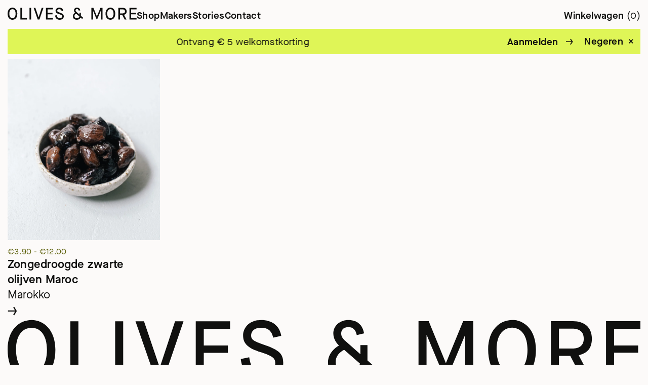

--- FILE ---
content_type: text/html; charset=UTF-8
request_url: https://olivesandmore.nl/product-tag/marokkaanse/
body_size: 24020
content:
<!doctype html>
<html lang="nl-NL">
<head>
	<meta charset="UTF-8">
	<meta name="viewport" content="width=device-width, initial-scale=1">
	<link rel="profile" href="https://gmpg.org/xfn/11">
	<link rel="preconnect" href="https://unpkg.com" crossorigin>
	<link rel="preconnect" href="https://cdn-cookieyes.com" crossorigin>
	<link rel="preconnect" href="https://www.googletagmanager.com" crossorigin>
	<link rel="dns-prefetch" href="//unpkg.com">
	<link rel="dns-prefetch" href="//cdn-cookieyes.com">
	<link rel="dns-prefetch" href="//www.googletagmanager.com">
	<link rel="preload" href="https://unpkg.com/aos@2.3.1/dist/aos.css" as="style" onload="this.rel='stylesheet'"> <noscript><link rel="stylesheet" href="https://unpkg.com/aos@2.3.1/dist/aos.css"></noscript>
	 
	
	<meta name='robots' content='index, follow, max-image-preview:large, max-snippet:-1, max-video-preview:-1' />
	<style>img:is([sizes="auto" i], [sizes^="auto," i]) { contain-intrinsic-size: 3000px 1500px }</style>
	
	<!-- This site is optimized with the Yoast SEO Premium plugin v26.8 (Yoast SEO v26.8) - https://yoast.com/product/yoast-seo-premium-wordpress/ -->
	<title>marokkaanse Archieven - Olives &amp; More</title>
	<link rel="canonical" href="https://olivesandmore.nl/product-tag/marokkaanse/" />
	<meta property="og:locale" content="nl_NL" />
	<meta property="og:type" content="article" />
	<meta property="og:title" content="marokkaanse Archieven" />
	<meta property="og:url" content="https://olivesandmore.nl/product-tag/marokkaanse/" />
	<meta property="og:site_name" content="Olives &amp; More" />
	<meta name="twitter:card" content="summary_large_image" />
	<script data-jetpack-boost="ignore" type="application/ld+json" class="yoast-schema-graph">{"@context":"https://schema.org","@graph":[{"@type":"CollectionPage","@id":"https://olivesandmore.nl/product-tag/marokkaanse/","url":"https://olivesandmore.nl/product-tag/marokkaanse/","name":"marokkaanse Archieven - Olives &amp; More","isPartOf":{"@id":"https://olivesandmore.nl/#website"},"primaryImageOfPage":{"@id":"https://olivesandmore.nl/product-tag/marokkaanse/#primaryimage"},"image":{"@id":"https://olivesandmore.nl/product-tag/marokkaanse/#primaryimage"},"thumbnailUrl":"https://olivesandmore.nl/wp-content/uploads/2020/10/Marrokaanse-olijven_Olives-Amsterdam.webp","breadcrumb":{"@id":"https://olivesandmore.nl/product-tag/marokkaanse/#breadcrumb"},"inLanguage":"nl-NL"},{"@type":"ImageObject","inLanguage":"nl-NL","@id":"https://olivesandmore.nl/product-tag/marokkaanse/#primaryimage","url":"https://olivesandmore.nl/wp-content/uploads/2020/10/Marrokaanse-olijven_Olives-Amsterdam.webp","contentUrl":"https://olivesandmore.nl/wp-content/uploads/2020/10/Marrokaanse-olijven_Olives-Amsterdam.webp","width":1333,"height":1585,"caption":"Zongerijpte zwarte olijven: Marrokaanse zongedroogde olijven"},{"@type":"BreadcrumbList","@id":"https://olivesandmore.nl/product-tag/marokkaanse/#breadcrumb","itemListElement":[{"@type":"ListItem","position":1,"name":"Home","item":"https://olivesandmore.nl/"},{"@type":"ListItem","position":2,"name":"marokkaanse"}]},{"@type":"WebSite","@id":"https://olivesandmore.nl/#website","url":"https://olivesandmore.nl/","name":"Olives &amp; More","description":"De lekkerste olijven, rechtstreeks van de boer.","publisher":{"@id":"https://olivesandmore.nl/#organization"},"potentialAction":[{"@type":"SearchAction","target":{"@type":"EntryPoint","urlTemplate":"https://olivesandmore.nl/?s={search_term_string}"},"query-input":{"@type":"PropertyValueSpecification","valueRequired":true,"valueName":"search_term_string"}}],"inLanguage":"nl-NL"},{"@type":"Organization","@id":"https://olivesandmore.nl/#organization","name":"Olives & More","url":"https://olivesandmore.nl/","logo":{"@type":"ImageObject","inLanguage":"nl-NL","@id":"https://olivesandmore.nl/#/schema/logo/image/","url":"","contentUrl":"","caption":"Olives & More"},"image":{"@id":"https://olivesandmore.nl/#/schema/logo/image/"},"sameAs":["https://www.facebook.com/olivesandmore.amsterdam/","https://www.instagram.com/olivesandmore/?igshid=1x4xf8m9z3x0p"]}]}</script>
	<!-- / Yoast SEO Premium plugin. -->


<link rel="alternate" type="application/rss+xml" title="Olives &amp; More &raquo; feed" href="https://olivesandmore.nl/feed/" />
<link rel="alternate" type="application/rss+xml" title="Olives &amp; More &raquo; reacties feed" href="https://olivesandmore.nl/comments/feed/" />
<link rel="alternate" type="application/rss+xml" title="Olives &amp; More &raquo; marokkaanse Tag feed" href="https://olivesandmore.nl/product-tag/marokkaanse/feed/" />


<!-- No Concat CSS wp-emoji-styles => Maybe Not Static File  -->

<!-- No Concat CSS classic-theme-styles => Maybe Not Static File  -->

<!-- No Concat CSS global-styles => Maybe Not Static File  -->

<!-- No Concat CSS woocommerce-inline => Maybe Not Static File  -->
<link data-handles='font-awesome,wp-block-library,woocommerce-layout,woocommerce-general,main-style,swiper-css' rel='stylesheet' id='all-css-feffc703d7d637a22d195690eb301ad3' href='https://olivesandmore.nl/wp-content/boost-cache/static/8b85da603a.min.css' type='text/css' media='all' />
<link data-handles='woocommerce-smallscreen' rel='stylesheet' id='only-screen-and-max-width-768px-css-0656f348075e70d5e4b9a73bc8d36315' href='https://olivesandmore.nl/wp-content/boost-cache/static/2c621c4131.min.css' type='text/css' media='only screen and (max-width: 768px)' />
<link data-handles='mollie-applepaydirect' rel='stylesheet' id='screen-css-a22b98f6d1b25c7cf34cd282a7671fc3' href='https://olivesandmore.nl/wp-content/boost-cache/static/56695585e9.min.css' type='text/css' media='screen' />
<style id='wp-emoji-styles-inline-css'>

	img.wp-smiley, img.emoji {
		display: inline !important;
		border: none !important;
		box-shadow: none !important;
		height: 1em !important;
		width: 1em !important;
		margin: 0 0.07em !important;
		vertical-align: -0.1em !important;
		background: none !important;
		padding: 0 !important;
	}
</style>
<style id='classic-theme-styles-inline-css'>
/*! This file is auto-generated */
.wp-block-button__link{color:#fff;background-color:#32373c;border-radius:9999px;box-shadow:none;text-decoration:none;padding:calc(.667em + 2px) calc(1.333em + 2px);font-size:1.125em}.wp-block-file__button{background:#32373c;color:#fff;text-decoration:none}
</style>
<style id='global-styles-inline-css'>
:root{--wp--preset--aspect-ratio--square: 1;--wp--preset--aspect-ratio--4-3: 4/3;--wp--preset--aspect-ratio--3-4: 3/4;--wp--preset--aspect-ratio--3-2: 3/2;--wp--preset--aspect-ratio--2-3: 2/3;--wp--preset--aspect-ratio--16-9: 16/9;--wp--preset--aspect-ratio--9-16: 9/16;--wp--preset--color--black: #000000;--wp--preset--color--cyan-bluish-gray: #abb8c3;--wp--preset--color--white: #ffffff;--wp--preset--color--pale-pink: #f78da7;--wp--preset--color--vivid-red: #cf2e2e;--wp--preset--color--luminous-vivid-orange: #ff6900;--wp--preset--color--luminous-vivid-amber: #fcb900;--wp--preset--color--light-green-cyan: #7bdcb5;--wp--preset--color--vivid-green-cyan: #00d084;--wp--preset--color--pale-cyan-blue: #8ed1fc;--wp--preset--color--vivid-cyan-blue: #0693e3;--wp--preset--color--vivid-purple: #9b51e0;--wp--preset--gradient--vivid-cyan-blue-to-vivid-purple: linear-gradient(135deg,rgba(6,147,227,1) 0%,rgb(155,81,224) 100%);--wp--preset--gradient--light-green-cyan-to-vivid-green-cyan: linear-gradient(135deg,rgb(122,220,180) 0%,rgb(0,208,130) 100%);--wp--preset--gradient--luminous-vivid-amber-to-luminous-vivid-orange: linear-gradient(135deg,rgba(252,185,0,1) 0%,rgba(255,105,0,1) 100%);--wp--preset--gradient--luminous-vivid-orange-to-vivid-red: linear-gradient(135deg,rgba(255,105,0,1) 0%,rgb(207,46,46) 100%);--wp--preset--gradient--very-light-gray-to-cyan-bluish-gray: linear-gradient(135deg,rgb(238,238,238) 0%,rgb(169,184,195) 100%);--wp--preset--gradient--cool-to-warm-spectrum: linear-gradient(135deg,rgb(74,234,220) 0%,rgb(151,120,209) 20%,rgb(207,42,186) 40%,rgb(238,44,130) 60%,rgb(251,105,98) 80%,rgb(254,248,76) 100%);--wp--preset--gradient--blush-light-purple: linear-gradient(135deg,rgb(255,206,236) 0%,rgb(152,150,240) 100%);--wp--preset--gradient--blush-bordeaux: linear-gradient(135deg,rgb(254,205,165) 0%,rgb(254,45,45) 50%,rgb(107,0,62) 100%);--wp--preset--gradient--luminous-dusk: linear-gradient(135deg,rgb(255,203,112) 0%,rgb(199,81,192) 50%,rgb(65,88,208) 100%);--wp--preset--gradient--pale-ocean: linear-gradient(135deg,rgb(255,245,203) 0%,rgb(182,227,212) 50%,rgb(51,167,181) 100%);--wp--preset--gradient--electric-grass: linear-gradient(135deg,rgb(202,248,128) 0%,rgb(113,206,126) 100%);--wp--preset--gradient--midnight: linear-gradient(135deg,rgb(2,3,129) 0%,rgb(40,116,252) 100%);--wp--preset--font-size--small: 13px;--wp--preset--font-size--medium: 20px;--wp--preset--font-size--large: 36px;--wp--preset--font-size--x-large: 42px;--wp--preset--spacing--20: 0.44rem;--wp--preset--spacing--30: 0.67rem;--wp--preset--spacing--40: 1rem;--wp--preset--spacing--50: 1.5rem;--wp--preset--spacing--60: 2.25rem;--wp--preset--spacing--70: 3.38rem;--wp--preset--spacing--80: 5.06rem;--wp--preset--shadow--natural: 6px 6px 9px rgba(0, 0, 0, 0.2);--wp--preset--shadow--deep: 12px 12px 50px rgba(0, 0, 0, 0.4);--wp--preset--shadow--sharp: 6px 6px 0px rgba(0, 0, 0, 0.2);--wp--preset--shadow--outlined: 6px 6px 0px -3px rgba(255, 255, 255, 1), 6px 6px rgba(0, 0, 0, 1);--wp--preset--shadow--crisp: 6px 6px 0px rgba(0, 0, 0, 1);}:where(.is-layout-flex){gap: 0.5em;}:where(.is-layout-grid){gap: 0.5em;}body .is-layout-flex{display: flex;}.is-layout-flex{flex-wrap: wrap;align-items: center;}.is-layout-flex > :is(*, div){margin: 0;}body .is-layout-grid{display: grid;}.is-layout-grid > :is(*, div){margin: 0;}:where(.wp-block-columns.is-layout-flex){gap: 2em;}:where(.wp-block-columns.is-layout-grid){gap: 2em;}:where(.wp-block-post-template.is-layout-flex){gap: 1.25em;}:where(.wp-block-post-template.is-layout-grid){gap: 1.25em;}.has-black-color{color: var(--wp--preset--color--black) !important;}.has-cyan-bluish-gray-color{color: var(--wp--preset--color--cyan-bluish-gray) !important;}.has-white-color{color: var(--wp--preset--color--white) !important;}.has-pale-pink-color{color: var(--wp--preset--color--pale-pink) !important;}.has-vivid-red-color{color: var(--wp--preset--color--vivid-red) !important;}.has-luminous-vivid-orange-color{color: var(--wp--preset--color--luminous-vivid-orange) !important;}.has-luminous-vivid-amber-color{color: var(--wp--preset--color--luminous-vivid-amber) !important;}.has-light-green-cyan-color{color: var(--wp--preset--color--light-green-cyan) !important;}.has-vivid-green-cyan-color{color: var(--wp--preset--color--vivid-green-cyan) !important;}.has-pale-cyan-blue-color{color: var(--wp--preset--color--pale-cyan-blue) !important;}.has-vivid-cyan-blue-color{color: var(--wp--preset--color--vivid-cyan-blue) !important;}.has-vivid-purple-color{color: var(--wp--preset--color--vivid-purple) !important;}.has-black-background-color{background-color: var(--wp--preset--color--black) !important;}.has-cyan-bluish-gray-background-color{background-color: var(--wp--preset--color--cyan-bluish-gray) !important;}.has-white-background-color{background-color: var(--wp--preset--color--white) !important;}.has-pale-pink-background-color{background-color: var(--wp--preset--color--pale-pink) !important;}.has-vivid-red-background-color{background-color: var(--wp--preset--color--vivid-red) !important;}.has-luminous-vivid-orange-background-color{background-color: var(--wp--preset--color--luminous-vivid-orange) !important;}.has-luminous-vivid-amber-background-color{background-color: var(--wp--preset--color--luminous-vivid-amber) !important;}.has-light-green-cyan-background-color{background-color: var(--wp--preset--color--light-green-cyan) !important;}.has-vivid-green-cyan-background-color{background-color: var(--wp--preset--color--vivid-green-cyan) !important;}.has-pale-cyan-blue-background-color{background-color: var(--wp--preset--color--pale-cyan-blue) !important;}.has-vivid-cyan-blue-background-color{background-color: var(--wp--preset--color--vivid-cyan-blue) !important;}.has-vivid-purple-background-color{background-color: var(--wp--preset--color--vivid-purple) !important;}.has-black-border-color{border-color: var(--wp--preset--color--black) !important;}.has-cyan-bluish-gray-border-color{border-color: var(--wp--preset--color--cyan-bluish-gray) !important;}.has-white-border-color{border-color: var(--wp--preset--color--white) !important;}.has-pale-pink-border-color{border-color: var(--wp--preset--color--pale-pink) !important;}.has-vivid-red-border-color{border-color: var(--wp--preset--color--vivid-red) !important;}.has-luminous-vivid-orange-border-color{border-color: var(--wp--preset--color--luminous-vivid-orange) !important;}.has-luminous-vivid-amber-border-color{border-color: var(--wp--preset--color--luminous-vivid-amber) !important;}.has-light-green-cyan-border-color{border-color: var(--wp--preset--color--light-green-cyan) !important;}.has-vivid-green-cyan-border-color{border-color: var(--wp--preset--color--vivid-green-cyan) !important;}.has-pale-cyan-blue-border-color{border-color: var(--wp--preset--color--pale-cyan-blue) !important;}.has-vivid-cyan-blue-border-color{border-color: var(--wp--preset--color--vivid-cyan-blue) !important;}.has-vivid-purple-border-color{border-color: var(--wp--preset--color--vivid-purple) !important;}.has-vivid-cyan-blue-to-vivid-purple-gradient-background{background: var(--wp--preset--gradient--vivid-cyan-blue-to-vivid-purple) !important;}.has-light-green-cyan-to-vivid-green-cyan-gradient-background{background: var(--wp--preset--gradient--light-green-cyan-to-vivid-green-cyan) !important;}.has-luminous-vivid-amber-to-luminous-vivid-orange-gradient-background{background: var(--wp--preset--gradient--luminous-vivid-amber-to-luminous-vivid-orange) !important;}.has-luminous-vivid-orange-to-vivid-red-gradient-background{background: var(--wp--preset--gradient--luminous-vivid-orange-to-vivid-red) !important;}.has-very-light-gray-to-cyan-bluish-gray-gradient-background{background: var(--wp--preset--gradient--very-light-gray-to-cyan-bluish-gray) !important;}.has-cool-to-warm-spectrum-gradient-background{background: var(--wp--preset--gradient--cool-to-warm-spectrum) !important;}.has-blush-light-purple-gradient-background{background: var(--wp--preset--gradient--blush-light-purple) !important;}.has-blush-bordeaux-gradient-background{background: var(--wp--preset--gradient--blush-bordeaux) !important;}.has-luminous-dusk-gradient-background{background: var(--wp--preset--gradient--luminous-dusk) !important;}.has-pale-ocean-gradient-background{background: var(--wp--preset--gradient--pale-ocean) !important;}.has-electric-grass-gradient-background{background: var(--wp--preset--gradient--electric-grass) !important;}.has-midnight-gradient-background{background: var(--wp--preset--gradient--midnight) !important;}.has-small-font-size{font-size: var(--wp--preset--font-size--small) !important;}.has-medium-font-size{font-size: var(--wp--preset--font-size--medium) !important;}.has-large-font-size{font-size: var(--wp--preset--font-size--large) !important;}.has-x-large-font-size{font-size: var(--wp--preset--font-size--x-large) !important;}
:where(.wp-block-post-template.is-layout-flex){gap: 1.25em;}:where(.wp-block-post-template.is-layout-grid){gap: 1.25em;}
:where(.wp-block-columns.is-layout-flex){gap: 2em;}:where(.wp-block-columns.is-layout-grid){gap: 2em;}
:root :where(.wp-block-pullquote){font-size: 1.5em;line-height: 1.6;}
</style>
<style id='woocommerce-inline-inline-css'>
.woocommerce form .form-row .required { visibility: visible; }
</style>

<!-- No Concat JS jquery-core => Excluded option -->





<link rel="https://api.w.org/" href="https://olivesandmore.nl/wp-json/" /><link rel="alternate" title="JSON" type="application/json" href="https://olivesandmore.nl/wp-json/wp/v2/product_tag/156" /><link rel="EditURI" type="application/rsd+xml" title="RSD" href="https://olivesandmore.nl/xmlrpc.php?rsd" />
<meta name="generator" content="WordPress 6.8.3" />
<meta name="generator" content="WooCommerce 10.4.3" />
<style></style><style>
                .lmp_load_more_button.br_lmp_button_settings .lmp_button:hover {
                    background-color: #9999ff!important;
                    color: #111111!important;
                }
                .lmp_load_more_button.br_lmp_prev_settings .lmp_button:hover {
                    background-color: #9999ff!important;
                    color: #111111!important;
                }li.product-item.lazy, .berocket_lgv_additional_data.lazy{opacity:0;}</style>	<noscript><style>.woocommerce-product-gallery{ opacity: 1 !important; }</style></noscript>
	<style>.recentcomments a{display:inline !important;padding:0 !important;margin:0 !important;}</style><link rel="icon" href="https://olivesandmore.nl/wp-content/uploads/2025/06/Favicon-100x100.png" sizes="32x32" />
<link rel="icon" href="https://olivesandmore.nl/wp-content/uploads/2025/06/Favicon-300x300.png" sizes="192x192" />
<link rel="apple-touch-icon" href="https://olivesandmore.nl/wp-content/uploads/2025/06/Favicon-300x300.png" />
<meta name="msapplication-TileImage" content="https://olivesandmore.nl/wp-content/uploads/2025/06/Favicon-300x300.png" />
		<style id="wp-custom-css">
			aside#secondary {
    display: none;
}

.cky-btn-revisit-wrapper.cky-revisit-bottom-left {
    display: none;
}
		</style>
			<!-- Google tag (gtag.js) --> 
	  
	 
</head>

<body class="archive tax-product_tag term-marokkaanse term-156 wp-theme-olivesandmore theme-olivesandmore woocommerce woocommerce-page woocommerce-demo-store woocommerce-no-js hfeed">
<p role="complementary" aria-label="Winkelbericht" class="woocommerce-store-notice demo_store" data-notice-id="1748a7e5f98b2490f593b1a17a25ea9c" style="display:none;"><span class="wrap"><span class="ticker-wrap"> <span class="ticker">Ontvang € 5 welkomstkorting</span></span><a href="https://olivesandmore.nl/nieuwsbrief">Aanmelden</a> </div> <a role="button" href="#" class="woocommerce-store-notice__dismiss-link">Negeren</a></p><div class="overlay"></div>
<div id="page" class="site">
<header data-menu data-scroll="true" data-visible="true">
            <div class="header-inner">
													<a class="logo" id="logo" href="https://olivesandmore.nl">
						<img src="https://olivesandmore.nl/wp-content/uploads/2025/05/Logo.svg" alt="" />
					</a>
				
				<nav id="site-navigation" class="navigation" data-menu>
					<ul id="menu-menu" class="primary-menu"><li id="menu-item-29477" class="menu-item menu-item-type-post_type menu-item-object-page menu-item-29477"><a href="https://olivesandmore.nl/shop/">Shop</a></li>
<li id="menu-item-29475" class="menu-item menu-item-type-post_type menu-item-object-page menu-item-29475"><a href="https://olivesandmore.nl/makers/">Makers</a></li>
<li id="menu-item-29476" class="menu-item menu-item-type-post_type menu-item-object-page menu-item-29476"><a href="https://olivesandmore.nl/stories/">Stories</a></li>
<li id="menu-item-29474" class="menu-item menu-item-type-post_type menu-item-object-page menu-item-29474"><a href="https://olivesandmore.nl/contact/">Contact</a></li>
</ul>					<div class="info">
																																			<a href="https://olivesandmore.nl/faq/">FAQ</a>
																							<a href="https://olivesandmore.nl/algemene-voorwaarden/">Algemene voorwaarden</a>
																							<a href="https://olivesandmore.nl/verzenden-retourneren/">Verzenden &amp; Retourneren</a>
																							<a href="https://olivesandmore.nl/privacy-beleid/">Privacybeleid</a>
																							<a href="https://olivesandmore.nl/disclaimer/">Disclaimer</a>
																									</div>
				</nav>
                <div class="menu-toggle">
					<div class="open">
						<span>Menu</span>
<svg width="16" height="12" viewBox="0 0 16 12" fill="none" xmlns="http://www.w3.org/2000/svg">
<path d="M0 1H16" stroke="black" stroke-width="2"/>
<path d="M0 11H16" stroke="black" stroke-width="2"/>
<path d="M0 6H16" stroke="black" stroke-width="2"/>
</svg>					</div>
					<div class="close">
						<span>Sluiten</span>
					</div>
				</div>
									<a href="javascript:void(0);" id="cart-click" class="cart-toggle">
						Winkelwagen						<div class="total-count">0</div>
						<div class="x">x</div>
						<div class="icon"><svg width="35" height="40" viewBox="0 0 35 40" fill="none" xmlns="http://www.w3.org/2000/svg">
<rect width="35" height="39.375" fill="#DFF557"/>
<path d="M30.9971 9.68756L32.6748 37.1876H2.3252L4.00293 9.68756H30.9971Z" stroke="#10100F" stroke-width="4.375"/>
<path d="M25.0349 2.1875V9.0625H9.96558V2.1875H25.0349Z" stroke="#10100F" stroke-width="4.375"/>
</svg></div>
						<div class="text mobile"><p>sluit<br>winkel<br>wagen</p></div>
					</a>
				            </div>
        </header>

	<div class="wrapper">

<div id="primary" class="content-area"><main id="main" class="site-main" role="main"><header class="woocommerce-products-header">
	
	</header>
<div class="woocommerce-notices-wrapper"></div>    <form class="woocommerce-ordering" method="get" data-animation>
        <select name="orderby" class="orderby" aria-label="Winkelbestelling">
                            <option value="menu_order"  selected='selected'>
                    Standaard sortering                </option>
                            <option value="popularity" >
                    Bestverkocht                </option>
                            <option value="date" >
                    Nieuwste producten                </option>
                            <option value="price" >
                    Prijs oplopend                </option>
                            <option value="price-desc" >
                    Prijs aflopend                </option>
                    </select>
        <input type="hidden" name="paged" value="1" />
            </form>
    <div class="column-buttons mobile">
	<button id="two-column">
		<svg id="two" width="134" height="30" viewBox="0 0 134 30" fill="none" xmlns="http://www.w3.org/2000/svg">
		<rect width="134" height="30" rx="15" fill="#DFF557"/>
		<path d="M18.704 20.5L16.56 9.3H18.48L20 17.188H20.032L22.688 9.3H23.76L26.4 17.188H26.432L27.952 9.3H29.84L27.696 20.5H25.728L23.2 12.82H23.168L20.688 20.5H18.704ZM36.5939 17.684L37.9059 18.756C37.0845 20.0787 35.9112 20.74 34.3859 20.74C33.2125 20.74 32.2525 20.3347 31.5059 19.524C30.7699 18.7027 30.4019 17.6147 30.4019 16.26C30.4019 14.9053 30.7699 13.8227 31.5059 13.012C32.2419 12.1907 33.1752 11.78 34.3059 11.78C35.4365 11.78 36.3592 12.1853 37.0739 12.996C37.7992 13.8067 38.1619 14.8947 38.1619 16.26V16.804H32.2419C32.2632 17.508 32.4552 18.0733 32.8179 18.5C33.1912 18.916 33.7032 19.124 34.3539 19.124C34.6632 19.124 34.9405 19.0813 35.1859 18.996C35.4312 18.9107 35.6445 18.7827 35.8259 18.612C36.0179 18.4413 36.1619 18.292 36.2579 18.164C36.3539 18.036 36.4659 17.876 36.5939 17.684ZM32.2579 15.428H36.3859C36.3539 14.8307 36.1619 14.3453 35.8099 13.972C35.4579 13.588 34.9565 13.396 34.3059 13.396C33.6979 13.396 33.2125 13.5987 32.8499 14.004C32.4872 14.4093 32.2899 14.884 32.2579 15.428ZM45.4808 17.684L46.7928 18.756C45.9714 20.0787 44.7981 20.74 43.2728 20.74C42.0994 20.74 41.1394 20.3347 40.3928 19.524C39.6568 18.7027 39.2888 17.6147 39.2888 16.26C39.2888 14.9053 39.6568 13.8227 40.3928 13.012C41.1288 12.1907 42.0621 11.78 43.1928 11.78C44.3234 11.78 45.2461 12.1853 45.9608 12.996C46.6861 13.8067 47.0488 14.8947 47.0488 16.26V16.804H41.1288C41.1501 17.508 41.3421 18.0733 41.7048 18.5C42.0781 18.916 42.5901 19.124 43.2408 19.124C43.5501 19.124 43.8274 19.0813 44.0728 18.996C44.3181 18.9107 44.5314 18.7827 44.7128 18.612C44.9048 18.4413 45.0488 18.292 45.1448 18.164C45.2408 18.036 45.3528 17.876 45.4808 17.684ZM41.1448 15.428H45.2728C45.2408 14.8307 45.0488 14.3453 44.6968 13.972C44.3448 13.588 43.8434 13.396 43.1928 13.396C42.5848 13.396 42.0994 13.5987 41.7368 14.004C41.3741 14.4093 41.1768 14.884 41.1448 15.428ZM48.7356 20.5V12.02H50.4636V12.916H50.4956C50.6663 12.596 50.9116 12.34 51.2316 12.148C51.5516 11.956 51.893 11.86 52.2556 11.86C52.501 11.86 52.7516 11.9133 53.0076 12.02L52.7196 13.796C52.4103 13.7107 52.1863 13.668 52.0476 13.668C51.0556 13.668 50.5596 14.372 50.5596 15.78V20.5H48.7356ZM54.124 22.164L55.532 21.268C55.756 21.7587 56.028 22.1267 56.348 22.372C56.668 22.6173 57.0947 22.74 57.628 22.74C58.2147 22.74 58.6787 22.58 59.02 22.26C59.3613 21.94 59.532 21.4547 59.532 20.804V19.716H59.5C59.308 19.9933 59.02 20.2333 58.636 20.436C58.252 20.6387 57.8093 20.74 57.308 20.74C56.2093 20.74 55.2973 20.34 54.572 19.54C53.8573 18.74 53.5 17.6467 53.5 16.26C53.5 14.8947 53.868 13.8067 54.604 12.996C55.3507 12.1853 56.2413 11.78 57.276 11.78C58.268 11.78 59.0307 12.132 59.564 12.836H59.596V12.02H61.356V20.548C61.356 21.7747 61.0093 22.7133 60.316 23.364C59.6333 24.0147 58.7373 24.34 57.628 24.34C56.7533 24.34 56.0173 24.1373 55.42 23.732C54.8227 23.3373 54.3907 22.8147 54.124 22.164ZM59.532 17.316V15.268C59.532 14.7667 59.3507 14.3347 58.988 13.972C58.636 13.6093 58.1667 13.428 57.58 13.428C56.8973 13.428 56.348 13.6733 55.932 14.164C55.5267 14.6547 55.324 15.3533 55.324 16.26C55.324 17.1667 55.5267 17.8653 55.932 18.356C56.3373 18.8467 56.8867 19.092 57.58 19.092C58.156 19.092 58.6253 18.9213 58.988 18.58C59.3507 18.228 59.532 17.8067 59.532 17.316ZM68.3734 20.5V19.652H68.3414C68.2987 19.716 68.2347 19.796 68.1494 19.892C68.064 19.9773 67.9254 20.0947 67.7334 20.244C67.552 20.3827 67.3014 20.5 66.9814 20.596C66.672 20.692 66.3254 20.74 65.9414 20.74C64.9494 20.74 64.2027 20.5053 63.7014 20.036C63.2 19.556 62.9494 18.964 62.9494 18.26C62.9494 17.5347 63.168 16.98 63.6054 16.596C64.0427 16.2013 64.784 15.876 65.8294 15.62C66.768 15.3853 67.3814 15.1933 67.6694 15.044C67.9574 14.884 68.1014 14.6547 68.1014 14.356C68.1014 14.068 67.968 13.828 67.7014 13.636C67.4454 13.444 67.0614 13.348 66.5494 13.348C65.9627 13.348 65.5307 13.4813 65.2534 13.748C64.9867 14.0147 64.7894 14.3773 64.6614 14.836L63.1094 14.244C63.2907 13.5187 63.6694 12.9267 64.2454 12.468C64.8214 12.0093 65.5734 11.78 66.5014 11.78C67.5254 11.78 68.352 12.0413 68.9814 12.564C69.6107 13.0867 69.9254 13.9027 69.9254 15.012V20.5H68.3734ZM66.1974 16.916C65.6 17.0653 65.2 17.236 64.9974 17.428C64.8054 17.62 64.7094 17.8547 64.7094 18.132C64.7094 18.8147 65.1734 19.156 66.1014 19.156C66.784 19.156 67.296 19.0173 67.6374 18.74C67.9894 18.4627 68.1654 18.1267 68.1654 17.732V16.036H68.1334C68.0907 16.1213 68.032 16.196 67.9574 16.26C67.8934 16.324 67.712 16.4147 67.4134 16.532C67.1254 16.6493 66.72 16.7773 66.1974 16.916ZM73.9693 20.5L70.5613 12.02H72.4493L74.7213 17.876H74.7533L77.0253 12.02H78.8973L75.4893 20.5H73.9693ZM85.4933 17.684L86.8053 18.756C85.9839 20.0787 84.8106 20.74 83.2853 20.74C82.1119 20.74 81.1519 20.3347 80.4053 19.524C79.6693 18.7027 79.3013 17.6147 79.3013 16.26C79.3013 14.9053 79.6693 13.8227 80.4053 13.012C81.1413 12.1907 82.0746 11.78 83.2053 11.78C84.3359 11.78 85.2586 12.1853 85.9733 12.996C86.6986 13.8067 87.0613 14.8947 87.0613 16.26V16.804H81.1413C81.1626 17.508 81.3546 18.0733 81.7173 18.5C82.0906 18.916 82.6026 19.124 83.2533 19.124C83.5626 19.124 83.8399 19.0813 84.0853 18.996C84.3306 18.9107 84.5439 18.7827 84.7253 18.612C84.9173 18.4413 85.0613 18.292 85.1573 18.164C85.2533 18.036 85.3653 17.876 85.4933 17.684ZM81.1573 15.428H85.2853C85.2533 14.8307 85.0613 14.3453 84.7093 13.972C84.3573 13.588 83.8559 13.396 83.2053 13.396C82.5973 13.396 82.1119 13.5987 81.7493 14.004C81.3866 14.4093 81.1893 14.884 81.1573 15.428Z" fill="#10100F"/>
		<rect x="97" y="9" width="7" height="12" stroke="black" stroke-width="2"/>
		<rect x="110" y="9" width="7" height="12" stroke="black" stroke-width="2"/>
		</svg>
		<svg id="one" width="122" height="30" viewBox="0 0 122 30" fill="none" xmlns="http://www.w3.org/2000/svg">
		<rect width="122" height="30" rx="15" fill="#DFF557"/>
		<path d="M18.704 20.5L16.56 9.3H18.48L20 17.188H20.032L22.688 9.3H23.76L26.4 17.188H26.432L27.952 9.3H29.84L27.696 20.5H25.728L23.2 12.82H23.168L20.688 20.5H18.704ZM36.5939 17.684L37.9059 18.756C37.0845 20.0787 35.9112 20.74 34.3859 20.74C33.2125 20.74 32.2525 20.3347 31.5059 19.524C30.7699 18.7027 30.4019 17.6147 30.4019 16.26C30.4019 14.9053 30.7699 13.8227 31.5059 13.012C32.2419 12.1907 33.1752 11.78 34.3059 11.78C35.4365 11.78 36.3592 12.1853 37.0739 12.996C37.7992 13.8067 38.1619 14.8947 38.1619 16.26V16.804H32.2419C32.2632 17.508 32.4552 18.0733 32.8179 18.5C33.1912 18.916 33.7032 19.124 34.3539 19.124C34.6632 19.124 34.9405 19.0813 35.1859 18.996C35.4312 18.9107 35.6445 18.7827 35.8259 18.612C36.0179 18.4413 36.1619 18.292 36.2579 18.164C36.3539 18.036 36.4659 17.876 36.5939 17.684ZM32.2579 15.428H36.3859C36.3539 14.8307 36.1619 14.3453 35.8099 13.972C35.4579 13.588 34.9565 13.396 34.3059 13.396C33.6979 13.396 33.2125 13.5987 32.8499 14.004C32.4872 14.4093 32.2899 14.884 32.2579 15.428ZM45.4808 17.684L46.7928 18.756C45.9714 20.0787 44.7981 20.74 43.2728 20.74C42.0994 20.74 41.1394 20.3347 40.3928 19.524C39.6568 18.7027 39.2888 17.6147 39.2888 16.26C39.2888 14.9053 39.6568 13.8227 40.3928 13.012C41.1288 12.1907 42.0621 11.78 43.1928 11.78C44.3234 11.78 45.2461 12.1853 45.9608 12.996C46.6861 13.8067 47.0488 14.8947 47.0488 16.26V16.804H41.1288C41.1501 17.508 41.3421 18.0733 41.7048 18.5C42.0781 18.916 42.5901 19.124 43.2408 19.124C43.5501 19.124 43.8274 19.0813 44.0728 18.996C44.3181 18.9107 44.5314 18.7827 44.7128 18.612C44.9048 18.4413 45.0488 18.292 45.1448 18.164C45.2408 18.036 45.3528 17.876 45.4808 17.684ZM41.1448 15.428H45.2728C45.2408 14.8307 45.0488 14.3453 44.6968 13.972C44.3448 13.588 43.8434 13.396 43.1928 13.396C42.5848 13.396 42.0994 13.5987 41.7368 14.004C41.3741 14.4093 41.1768 14.884 41.1448 15.428ZM48.7356 20.5V12.02H50.4636V12.916H50.4956C50.6663 12.596 50.9116 12.34 51.2316 12.148C51.5516 11.956 51.893 11.86 52.2556 11.86C52.501 11.86 52.7516 11.9133 53.0076 12.02L52.7196 13.796C52.4103 13.7107 52.1863 13.668 52.0476 13.668C51.0556 13.668 50.5596 14.372 50.5596 15.78V20.5H48.7356ZM54.124 22.164L55.532 21.268C55.756 21.7587 56.028 22.1267 56.348 22.372C56.668 22.6173 57.0947 22.74 57.628 22.74C58.2147 22.74 58.6787 22.58 59.02 22.26C59.3613 21.94 59.532 21.4547 59.532 20.804V19.716H59.5C59.308 19.9933 59.02 20.2333 58.636 20.436C58.252 20.6387 57.8093 20.74 57.308 20.74C56.2093 20.74 55.2973 20.34 54.572 19.54C53.8573 18.74 53.5 17.6467 53.5 16.26C53.5 14.8947 53.868 13.8067 54.604 12.996C55.3507 12.1853 56.2413 11.78 57.276 11.78C58.268 11.78 59.0307 12.132 59.564 12.836H59.596V12.02H61.356V20.548C61.356 21.7747 61.0093 22.7133 60.316 23.364C59.6333 24.0147 58.7373 24.34 57.628 24.34C56.7533 24.34 56.0173 24.1373 55.42 23.732C54.8227 23.3373 54.3907 22.8147 54.124 22.164ZM59.532 17.316V15.268C59.532 14.7667 59.3507 14.3347 58.988 13.972C58.636 13.6093 58.1667 13.428 57.58 13.428C56.8973 13.428 56.348 13.6733 55.932 14.164C55.5267 14.6547 55.324 15.3533 55.324 16.26C55.324 17.1667 55.5267 17.8653 55.932 18.356C56.3373 18.8467 56.8867 19.092 57.58 19.092C58.156 19.092 58.6253 18.9213 58.988 18.58C59.3507 18.228 59.532 17.8067 59.532 17.316ZM68.3734 20.5V19.652H68.3414C68.2987 19.716 68.2347 19.796 68.1494 19.892C68.064 19.9773 67.9254 20.0947 67.7334 20.244C67.552 20.3827 67.3014 20.5 66.9814 20.596C66.672 20.692 66.3254 20.74 65.9414 20.74C64.9494 20.74 64.2027 20.5053 63.7014 20.036C63.2 19.556 62.9494 18.964 62.9494 18.26C62.9494 17.5347 63.168 16.98 63.6054 16.596C64.0427 16.2013 64.784 15.876 65.8294 15.62C66.768 15.3853 67.3814 15.1933 67.6694 15.044C67.9574 14.884 68.1014 14.6547 68.1014 14.356C68.1014 14.068 67.968 13.828 67.7014 13.636C67.4454 13.444 67.0614 13.348 66.5494 13.348C65.9627 13.348 65.5307 13.4813 65.2534 13.748C64.9867 14.0147 64.7894 14.3773 64.6614 14.836L63.1094 14.244C63.2907 13.5187 63.6694 12.9267 64.2454 12.468C64.8214 12.0093 65.5734 11.78 66.5014 11.78C67.5254 11.78 68.352 12.0413 68.9814 12.564C69.6107 13.0867 69.9254 13.9027 69.9254 15.012V20.5H68.3734ZM66.1974 16.916C65.6 17.0653 65.2 17.236 64.9974 17.428C64.8054 17.62 64.7094 17.8547 64.7094 18.132C64.7094 18.8147 65.1734 19.156 66.1014 19.156C66.784 19.156 67.296 19.0173 67.6374 18.74C67.9894 18.4627 68.1654 18.1267 68.1654 17.732V16.036H68.1334C68.0907 16.1213 68.032 16.196 67.9574 16.26C67.8934 16.324 67.712 16.4147 67.4134 16.532C67.1254 16.6493 66.72 16.7773 66.1974 16.916ZM73.9693 20.5L70.5613 12.02H72.4493L74.7213 17.876H74.7533L77.0253 12.02H78.8973L75.4893 20.5H73.9693ZM85.4933 17.684L86.8053 18.756C85.9839 20.0787 84.8106 20.74 83.2853 20.74C82.1119 20.74 81.1519 20.3347 80.4053 19.524C79.6693 18.7027 79.3013 17.6147 79.3013 16.26C79.3013 14.9053 79.6693 13.8227 80.4053 13.012C81.1413 12.1907 82.0746 11.78 83.2053 11.78C84.3359 11.78 85.2586 12.1853 85.9733 12.996C86.6986 13.8067 87.0613 14.8947 87.0613 16.26V16.804H81.1413C81.1626 17.508 81.3546 18.0733 81.7173 18.5C82.0906 18.916 82.6026 19.124 83.2533 19.124C83.5626 19.124 83.8399 19.0813 84.0853 18.996C84.3306 18.9107 84.5439 18.7827 84.7253 18.612C84.9173 18.4413 85.0613 18.292 85.1573 18.164C85.2533 18.036 85.3653 17.876 85.4933 17.684ZM81.1573 15.428H85.2853C85.2533 14.8307 85.0613 14.3453 84.7093 13.972C84.3573 13.588 83.8559 13.396 83.2053 13.396C82.5973 13.396 82.1119 13.5987 81.7493 14.004C81.3866 14.4093 81.1893 14.884 81.1573 15.428Z" fill="#10100F"/>
		<rect x="93" y="9" width="12" height="12" stroke="black" stroke-width="2"/>
		</svg>
	</button>
</div>
<ul id="product-list" data-animation class="products two-column" id="product-list">
<li class="product-item product type-product post-6076 status-publish first instock product_cat-olijven product_tag-maroc product_tag-marokkaanse product_tag-olijven has-post-thumbnail taxable shipping-taxable purchasable product-type-variable has-default-attributes">
	<a href="https://olivesandmore.nl/product/marokkaanse-zwarte-olijven/" class="large product-item"><div class="img-hover-zoom"><img width="1333" height="1585" src="https://olivesandmore.nl/wp-content/uploads/2020/10/Marrokaanse-olijven_Olives-Amsterdam.webp" class="attachment-full size-full wp-post-image" alt="Zongerijpte zwarte olijven: Marrokaanse zongedroogde olijven" decoding="async" fetchpriority="high" srcset="https://olivesandmore.nl/wp-content/uploads/2020/10/Marrokaanse-olijven_Olives-Amsterdam.webp 1333w, https://olivesandmore.nl/wp-content/uploads/2020/10/Marrokaanse-olijven_Olives-Amsterdam-252x300.webp 252w, https://olivesandmore.nl/wp-content/uploads/2020/10/Marrokaanse-olijven_Olives-Amsterdam-861x1024.webp 861w, https://olivesandmore.nl/wp-content/uploads/2020/10/Marrokaanse-olijven_Olives-Amsterdam-768x913.webp 768w, https://olivesandmore.nl/wp-content/uploads/2020/10/Marrokaanse-olijven_Olives-Amsterdam-1292x1536.webp 1292w, https://olivesandmore.nl/wp-content/uploads/2020/10/Marrokaanse-olijven_Olives-Amsterdam-300x357.webp 300w, https://olivesandmore.nl/wp-content/uploads/2020/10/Marrokaanse-olijven_Olives-Amsterdam-800x951.webp 800w" sizes="(max-width: 1333px) 100vw, 1333px" /></div><p class="title">Zongedroogde zwarte olijven Maroc</p><p class="price"><span class="woocommerce-Price-amount amount" aria-hidden="true"><bdi><span class="woocommerce-Price-currencySymbol">&euro;</span>3.90</bdi></span> <span aria-hidden="true">-</span> <span class="woocommerce-Price-amount amount" aria-hidden="true"><bdi><span class="woocommerce-Price-currencySymbol">&euro;</span>12.00</bdi></span><span class="screen-reader-text">Prijsklasse: &euro;3.90 tot &euro;12.00</span></p><p class="country">Marokko</p></a></li>
</ul>
</main></div>
</div><!-- .wrapper -->
<footer>
    <div class="inner">
        <div class="logo">
            <svg class="desktop" width="1696" height="161" viewBox="0 0 1696 161" fill="none" xmlns="http://www.w3.org/2000/svg">
<path d="M980.828 150.141L993.738 134.599L964.475 108.989V68.0564H945.539V92.1345H945.109L905.947 57.5497C899.492 51.8585 894.113 45.7295 894.113 37.1927C894.113 27.3426 900.568 20.1192 913.263 20.1192C926.819 20.1192 933.059 28.2182 935.856 41.1328L955.437 36.5361C951.779 12.8958 935.641 0.85675 913.478 0.85675C891.315 0.85675 873.026 15.3036 873.026 36.9739C873.026 50.1073 879.911 61.2708 888.088 69.1509C881.417 73.3098 858.824 87.3189 858.824 115.337C858.824 144.887 881.202 160.648 910.681 160.648C940.16 160.648 955.222 143.355 959.526 131.973L980.828 150.141ZM944.463 117.526C941.451 129.127 929.401 140.51 911.111 140.51C892.822 140.51 879.266 130.878 879.266 113.148C879.266 97.169 890.024 86.4433 902.074 80.5333L944.463 117.526ZM1101.33 157.364H1122.84V40.9139H1123.27L1172.12 157.364H1177.28L1226.13 40.9139H1226.56V157.364H1248.07V4.14012H1220.96L1174.91 115.775H1174.48L1128.65 4.14012H1101.33V157.364ZM1352.33 140.291C1329.09 140.291 1310.58 121.904 1310.58 79.4388C1310.58 39.3817 1329.95 21.4326 1352.33 21.4326C1374.7 21.4326 1393.42 40.0383 1393.42 80.0955C1393.42 122.779 1375.13 140.291 1352.33 140.291ZM1352.33 160.648C1384.82 160.648 1416.02 138.758 1416.02 80.0955C1416.02 27.3426 1384.82 0.85675 1352.33 0.85675C1319.83 0.85675 1287.99 26.686 1287.99 79.4388C1287.99 138.102 1319.4 160.648 1352.33 160.648ZM1456.23 157.364H1477.75V96.7312H1508.09L1539.94 157.364H1563.6L1530.68 94.9801C1552.42 90.1645 1565.97 77.6877 1565.97 50.764C1565.97 20.3381 1545.53 4.14012 1515.19 4.14012H1456.23V157.364ZM1477.75 77.2499V24.0593H1513.25C1531.54 24.0593 1544.24 31.2827 1544.24 50.764C1544.24 70.2454 1530.68 77.2499 1513.47 77.2499H1477.75ZM1603.91 157.364H1696V137.226H1625.42V88.4134H1689.98V68.932H1625.42V24.497H1696V4.14012H1603.91V157.364Z" fill="#10100F"/>
<path d="M64.337 140.455C41.0982 140.455 22.5933 122.068 22.5933 79.603C22.5933 39.5458 41.9589 21.5967 64.337 21.5967C86.7151 21.5967 105.435 40.2025 105.435 80.2597C105.435 122.944 87.1454 140.455 64.337 140.455ZM64.337 160.812C96.8282 160.812 128.028 138.923 128.028 80.2597C128.028 27.5068 96.8282 1.02094 64.337 1.02094C31.8457 1.02094 0 26.8501 0 79.603C0 138.266 31.4154 160.812 64.337 160.812ZM168.244 157.528H254.099V137.39H189.762V4.30431H168.244V157.528ZM288.268 157.528H309.786V4.30431H288.268V157.528ZM396.114 157.528H418.922L471.424 4.30431H448.831L407.948 127.54H407.518L365.559 4.30431H342.75L396.114 157.528ZM504.26 157.528H596.354V137.39H525.777V88.5775H590.329V69.0962H525.777V24.6612H596.354V4.30431H504.26V157.528ZM624.951 105.213C629.254 141.768 649.911 160.812 685.415 160.812C720.918 160.812 738.778 140.455 738.778 115.501C738.778 92.9554 729.095 81.573 690.579 68.4395C657.442 57.2761 652.708 52.8982 652.708 42.3914C652.708 31.0091 661.315 21.5967 679.82 21.5967C700.692 21.5967 708.438 32.9791 711.881 48.0826L733.398 43.267C728.88 14.3733 706.502 1.02094 679.82 1.02094C648.835 1.02094 631.191 20.7212 631.191 42.3914C631.191 64.0617 643.886 75.8818 676.593 86.3886C712.096 97.771 717.476 103.681 717.476 116.815C717.476 129.948 706.717 140.236 685.63 140.236C659.594 140.236 651.417 126.665 647.544 100.617L624.951 105.213Z" fill="#10100F"/>
</svg>
<svg class="mobile" width="361" height="148" viewBox="0 0 361 148" fill="none" xmlns="http://www.w3.org/2000/svg">
<path d="M52.6093 143.098L58.1764 136.243L45.5576 124.946V106.89H37.3925V117.511H37.2069L20.32 102.255C17.5364 99.7444 15.2168 97.0408 15.2168 93.2751C15.2168 88.93 18.0003 85.7436 23.4747 85.7436C29.3202 85.7436 32.0109 89.3162 33.2171 95.0131L41.6606 92.9854C40.0833 82.5573 33.1244 77.2466 23.5675 77.2466C14.0106 77.2466 6.12384 83.6194 6.12384 93.1785C6.12384 98.9719 9.09297 103.896 12.6188 107.372C9.74247 109.207 0 115.387 0 127.746C0 140.781 9.64968 147.733 22.3613 147.733C35.0729 147.733 41.5678 140.105 43.4235 135.084L52.6093 143.098ZM36.9286 128.711C35.6296 133.829 30.4336 138.85 22.5468 138.85C14.6601 138.85 8.81461 134.601 8.81461 126.78C8.81461 119.732 13.4539 115 18.6499 112.393L36.9286 128.711ZM104.569 146.285H113.848V94.9165H114.033L135.095 146.285H137.322L158.385 94.9165H158.57V146.285H167.849V78.695H156.158L136.302 127.939H136.116L116.353 78.695H104.569V146.285ZM212.803 138.753C202.782 138.753 194.803 130.643 194.803 111.911C194.803 94.2406 203.154 86.323 212.803 86.323C222.453 86.323 230.525 94.5303 230.525 112.2C230.525 131.029 222.638 138.753 212.803 138.753ZM212.803 147.733C226.814 147.733 240.268 138.077 240.268 112.2C240.268 88.93 226.814 77.2466 212.803 77.2466C198.793 77.2466 185.06 88.6403 185.06 111.911C185.06 137.788 198.607 147.733 212.803 147.733ZM257.609 146.285H266.888V119.538H279.971L293.703 146.285H303.909L289.713 118.766C299.084 116.642 304.93 111.138 304.93 99.2616C304.93 85.8402 296.115 78.695 283.032 78.695H257.609V146.285ZM266.888 110.945V87.4817H282.197C290.084 87.4817 295.558 90.668 295.558 99.2616C295.558 107.855 289.713 110.945 282.29 110.945H266.888ZM321.288 146.285H361V137.401H330.566V115.869H358.402V107.276H330.566V87.6748H361V78.695H321.288V146.285Z" fill="#10100F"/>
<path d="M49.3034 62.0013C39.2825 62.0013 31.303 53.8905 31.303 35.1585C31.303 17.4886 39.6537 9.57096 49.3034 9.57096C58.953 9.57096 67.0254 17.7783 67.0254 35.4482C67.0254 54.2767 59.1386 62.0013 49.3034 62.0013ZM49.3034 70.9811C63.314 70.9811 76.7678 61.3254 76.7678 35.4482C76.7678 12.178 63.314 0.494629 49.3034 0.494629C35.2928 0.494629 21.5605 11.8883 21.5605 35.1585C21.5605 61.0357 35.1072 70.9811 49.3034 70.9811ZM94.1094 69.5327H131.131V60.6495H103.388V1.94298H94.1094V69.5327ZM145.865 69.5327H155.144V1.94298H145.865V69.5327ZM192.369 69.5327H202.204L224.844 1.94298H215.102L197.472 56.3044H197.287L179.194 1.94298H169.358L192.369 69.5327ZM239.003 69.5327H278.715V60.6495H248.282V39.1173H276.117V30.5238H248.282V10.9228H278.715V1.94298H239.003V69.5327ZM291.046 46.4556C292.902 62.5806 301.809 70.9811 317.119 70.9811C332.429 70.9811 340.13 62.0013 340.13 50.9938C340.13 41.0485 335.954 36.0275 319.346 30.2341C305.057 25.3097 303.016 23.3786 303.016 18.7439C303.016 13.7229 306.727 9.57096 314.707 9.57096C323.707 9.57096 327.047 14.5919 328.532 21.2543L337.81 19.1301C335.862 6.38459 326.212 0.494629 314.707 0.494629C301.345 0.494629 293.737 9.18474 293.737 18.7439C293.737 28.303 299.211 33.517 313.315 38.1518C328.624 43.1727 330.944 45.7797 330.944 51.5732C330.944 57.3666 326.305 61.9047 317.212 61.9047C305.985 61.9047 302.459 55.9182 300.789 44.4279L291.046 46.4556Z" fill="#10100F"/>
</svg>        </div>
        <div class="gradient">
            <div class="social">
                <h4>Volg ons</h4>
                <p><a href="https://www.instagram.com/olivesandmore" target="_blank" rel="noopener">Instagram</a></p>
            </div>
            <div class="contact">
                <h4>Contact</h4>
                <p>Olives &amp; More Oost<br />
Laing’s Nekstraat 31H<br />
1092 GT Amsterdam<br />
<a href="https://www.google.com/maps/search/olives+more/@52.3583068,4.8977855,14z/data=!3m1!4b1?entry=ttu">Google Maps →</a></p>
<p>Olives &amp; More West<br />
Overtoom 179<br />
1054 HG Amsterdam<br />
<a href="https://www.google.com/maps/place/Olives+%26+More/@52.3583068,4.8977855,14z/data=!4m6!3m5!1s0x47c6097ac18be96d:0x5356d32e8aa1f321!8m2!3d52.361595!4d4.8715198!16s%2Fg%2F11sgzj3ym3?entry=ttu">Google Maps →</a></p>
<p><a href="mailto:hello@olivesandmore.nl">hello@olivesandmore.nl</a></p>
<h4>Openingstijden</h4>
<p>Woe t/m vr<br />
11:00 – 18:00</p>
<p>Zaterdag<br />
11:00 – 17:00</p>
            </div>
            <div class="info">
                <h4>Info</h4>
                                                                                                                        <a href="https://olivesandmore.nl/faq/">FAQ</a>
                                                                                <a href="https://olivesandmore.nl/algemene-voorwaarden/">Algemene voorwaarden</a>
                                                                                <a href="https://olivesandmore.nl/verzenden-retourneren/">Verzenden &amp; Retourneren</a>
                                                                                <a href="https://olivesandmore.nl/privacy-beleid/">Privacybeleid</a>
                                                                                <a href="https://olivesandmore.nl/disclaimer/">Disclaimer</a>
                                                                                </div>
            <div class="more-info">
                <h4>Ga snel naar</h4>
                                                                                                    <a href="https://olivesandmore.nl/shop/">Shop</a>
                                                                    <a href="https://olivesandmore.nl/stories/">Stories</a>
                                                                    <a href="https://olivesandmore.nl/makers/">Makers</a>
                                                                    <a href="https://olivesandmore.nl/contact/">Contact</a>
                                                                    </div>
            <div class="newsletter">
                <h4>Nieuwsbrief</h4>
                                    <!-- Begin Brevo Form -->
<!-- START - We recommend to place the below code in head tag of your website html  -->
<link rel="stylesheet" href="https://sibforms.com/forms/end-form/build/sib-styles.css">
<!--  END - We recommend to place the above code in head tag of your website html -->

<!-- START - We recommend to place the below code where you want the form in your website html  -->
<div class="sib-form">
  <div id="sib-form-container" class="sib-form-container">
    <div id="error-message" class="sib-form-message-panel" >
      <div class="sib-form-message-panel__text sib-form-message-panel__text--center">
        <svg viewBox="0 0 512 512" class="sib-icon sib-notification__icon">
          <path d="M256 40c118.621 0 216 96.075 216 216 0 119.291-96.61 216-216 216-119.244 0-216-96.562-216-216 0-119.203 96.602-216 216-216m0-32C119.043 8 8 119.083 8 256c0 136.997 111.043 248 248 248s248-111.003 248-248C504 119.083 392.957 8 256 8zm-11.49 120h22.979c6.823 0 12.274 5.682 11.99 12.5l-7 168c-.268 6.428-5.556 11.5-11.99 11.5h-8.979c-6.433 0-11.722-5.073-11.99-11.5l-7-168c-.283-6.818 5.167-12.5 11.99-12.5zM256 340c-15.464 0-28 12.536-28 28s12.536 28 28 28 28-12.536 28-28-12.536-28-28-28z" />
        </svg>
        <span class="sib-form-message-panel__inner-text">
                          Je aanmelding kon niet worden verwerkt. Probeer het opnieuw. 
                      </span>
      </div>
    </div>
    <div></div>
    <div id="success-message" class="sib-form-message-panel">
      <div class="sib-form-message-panel__text sib-form-message-panel__text--center">
        <svg viewBox="0 0 512 512" class="sib-icon sib-notification__icon">
          <path d="M256 8C119.033 8 8 119.033 8 256s111.033 248 248 248 248-111.033 248-248S392.967 8 256 8zm0 464c-118.664 0-216-96.055-216-216 0-118.663 96.055-216 216-216 118.664 0 216 96.055 216 216 0 118.663-96.055 216-216 216zm141.63-274.961L217.15 376.071c-4.705 4.667-12.303 4.637-16.97-.068l-85.878-86.572c-4.667-4.705-4.637-12.303.068-16.97l8.52-8.451c4.705-4.667 12.303-4.637 16.97.068l68.976 69.533 163.441-162.13c4.705-4.667 12.303-4.637 16.97.068l8.451 8.52c4.668 4.705 4.637 12.303-.068 16.97z" />
        </svg>
        <span class="sib-form-message-panel__inner-text">
                          Gelukt! Je ontvangt nu een mailtje om je inschrijving te bevestigen. 
                      </span>
      </div>
    </div>
    <div></div>
    <div id="sib-container" class="sib-container--large sib-container--vertical" >
      <form id="sib-form" method="POST" action="https://sibforms.com/serve/[base64]" data-type="subscription">
        <div>
          <div class="sib-input sib-form-block">
            <div class="form__entry entry_block">
              <div class="form__label-row ">
                <div class="entry__field">
                  <input class="input " type="text" id="EMAIL" name="EMAIL" autocomplete="off" placeholder="e-mailadres" data-required="true" required />
                </div>
              </div>
              <label class="entry__error entry__error--primary">
              </label>
            </div>
          </div>
        </div>
        <div>
          <div class="sib-form-block">
            <button id="signup2" class="sib-form-block__button sib-form-block__button-with-loader"  form="sib-form" type="submit">
            
           <svg class="icon clickable__icon progress-indicator__icon sib-hide-loader-icon" viewBox="0 0 512 512">
                <path d="M460.116 373.846l-20.823-12.022c-5.541-3.199-7.54-10.159-4.663-15.874 30.137-59.886 28.343-131.652-5.386-189.946-33.641-58.394-94.896-95.833-161.827-99.676C261.028 55.961 256 50.751 256 44.352V20.309c0-6.904 5.808-12.337 12.703-11.982 83.556 4.306 160.163 50.864 202.11 123.677 42.063 72.696 44.079 162.316 6.031 236.832-3.14 6.148-10.75 8.461-16.728 5.01z" />
              </svg>
               <svg width="48" height="48" viewBox="0 0 48 48" fill="none" xmlns="http://www.w3.org/2000/svg">
    <g opacity="0.9">
    <rect x="48" width="48" height="48" rx="24" transform="rotate(90 48 0)" fill="#10100F"/>
    <path d="M22.4765 12H25.6904V31.208L34.2052 26.1764L36 29.0516L24.0626 36L12 29.0116L13.8365 26.1364L22.4765 31.208V12Z" fill="#FCFAF9"/>
    </g>
</svg>

            </button>
          </div>
        </div>

        <input type="text" name="email_address_check" value="" class="input--hidden">
        <input type="hidden" name="locale" value="en">
      </form>
    </div>
  </div>
</div>
<!-- END - We recommend to place the above code where you want the form in your website html  -->       
                            </div>
            <div class="bubble">
                <p style="text-align: left">Gratis bezorging<br />
vanaf €100,-<br />
Verstuurd binnen<br />
1 tot 3 werkdagen</p>
            </div>
        </div>
        <div class="sub-footer">
            <div class="col">
                <div class="copyright">© 2026 Olives &amp; More</div>
                <div class="organic">
                    <svg width="48" height="33" viewBox="0 0 48 33" fill="none" xmlns="http://www.w3.org/2000/svg">
<g clip-path="url(#clip0_1322_622)">
<path d="M48 0H0V33H48V0Z" fill="#10100F"/>
<path d="M18.6924 7.62164C19.2036 7.66367 19.4576 7.68954 19.9593 7.75422C20.1224 7.77685 20.276 7.70248 20.3043 7.5893C20.3921 7.24006 20.436 7.06544 20.5206 6.7162C20.5488 6.60302 20.6304 6.61272 20.6994 6.74207C20.9189 7.13335 21.0286 7.3306 21.2387 7.72835C21.3077 7.8577 21.4959 7.98381 21.6527 8.01615C22.123 8.11316 22.2924 8.15843 22.8599 8.31365C23.0167 8.35569 23.0418 8.43006 22.9289 8.4721C22.5809 8.59822 22.399 8.63055 22.0384 8.78254C21.9223 8.83104 21.8816 8.97656 21.9443 9.10914C22.1387 9.51012 22.2296 9.72355 22.4084 10.1504C22.468 10.2894 22.4115 10.3056 22.283 10.1892C21.8878 9.83026 21.684 9.69768 21.2701 9.39694C21.1321 9.2967 20.9251 9.26113 20.8091 9.31287C20.4548 9.47132 20.2792 9.58126 19.9217 9.74942C19.8025 9.80439 19.7335 9.75912 19.7649 9.64917C19.859 9.30963 19.9029 9.10914 19.9938 8.77284C20.022 8.66289 19.9311 8.49797 19.7868 8.41066C19.3416 8.13903 19.1158 8.00645 18.6611 7.75422C18.5137 7.67014 18.5262 7.61517 18.6924 7.6281" fill="#FCFAF9"/>
<path d="M13.7005 11.3889C14.312 11.2563 14.5001 11.2272 15.0771 11.1399C15.2496 11.114 15.4252 11.0073 15.466 10.8909C15.5914 10.5287 15.651 10.3476 15.7733 9.98869C15.8141 9.87227 15.8987 9.86904 15.9614 9.97575C16.1621 10.3121 16.2593 10.4834 16.4506 10.8262C16.5133 10.9362 16.7015 11.0364 16.8646 11.0267C17.407 10.9944 17.5325 10.9588 18.0844 10.9329C18.2443 10.9232 18.2631 10.9879 18.1502 11.0655C17.7269 11.3501 17.5983 11.4633 17.222 11.6961C17.1029 11.7705 17.0433 11.9095 17.1029 12.0259C17.2848 12.3752 17.3757 12.553 17.5513 12.9184C17.6109 13.0381 17.5482 13.0704 17.4102 12.9928C16.9994 12.7535 16.7893 12.6436 16.3628 12.4431C16.2217 12.3752 15.9991 12.3849 15.8674 12.4657C15.4722 12.7082 15.3374 12.7988 14.8075 13.1416C14.6601 13.2353 14.5879 13.2224 14.6413 13.0769C14.8137 12.6209 14.8733 12.511 15.0144 12.1456C15.0615 12.0259 14.9705 11.8869 14.8231 11.8384C14.3622 11.6929 14.127 11.6314 13.6441 11.5279C13.4873 11.4956 13.5092 11.4309 13.6942 11.3889" fill="#FCFAF9"/>
<path d="M11.0631 16.1651C11.6213 16.1166 11.891 16.1069 12.4084 16.1069C12.5777 16.1069 12.7816 16.0132 12.8662 15.8935C13.1296 15.5281 13.2582 15.347 13.5122 14.9881C13.5937 14.8717 13.6753 14.8781 13.6909 14.9978C13.738 15.3729 13.7631 15.5637 13.8007 15.9453C13.8132 16.0681 13.9512 16.1813 14.1017 16.2007C14.6286 16.2751 14.7101 16.2913 15.24 16.3915C15.3843 16.4206 15.3874 16.4853 15.2494 16.5338C14.8261 16.6793 14.6097 16.7601 14.1645 16.938C14.0202 16.9962 13.8916 17.1482 13.8948 17.2743C13.8948 17.6623 13.8948 17.8564 13.8948 18.2509C13.8948 18.3802 13.8164 18.4093 13.7254 18.3188C13.4464 18.0407 13.3021 17.9049 12.9979 17.6429C12.8976 17.5589 12.6843 17.5492 12.5276 17.6171C12.0415 17.8337 11.7938 17.9501 11.2952 18.1927C11.1321 18.2735 11.0725 18.2379 11.1729 18.1118C11.4676 17.7303 11.615 17.5427 11.9035 17.1676C12.0007 17.0447 11.9851 16.883 11.8753 16.8119C11.5241 16.592 11.3454 16.4885 10.9596 16.301C10.8342 16.2428 10.8844 16.1781 11.0631 16.1651Z" fill="#FCFAF9"/>
<path d="M20.0222 22.5323C19.6553 22.7489 19.4547 22.888 19.0658 23.1726C18.9404 23.2631 18.862 23.4604 18.8933 23.6091C18.9906 24.0618 19.0376 24.2947 19.1317 24.7765C19.163 24.9349 19.0972 24.9867 18.9874 24.8897C18.6519 24.5922 18.4857 24.4531 18.1502 24.1815C18.0404 24.0909 17.8428 24.1006 17.7111 24.2073C17.316 24.521 17.1153 24.6859 16.7139 25.019C16.5822 25.129 16.5258 25.0837 16.5885 24.922C16.7798 24.4272 16.8739 24.1847 17.0557 23.7158C17.1153 23.5606 17.0746 23.3698 16.9585 23.2922C16.6073 23.0497 16.4317 22.9333 16.0742 22.7134C15.9582 22.6422 15.9896 22.5679 16.1401 22.5485C16.6105 22.487 16.8456 22.4644 17.3066 22.4256C17.4571 22.4126 17.6265 22.2865 17.6829 22.1442C17.8585 21.698 17.9463 21.4813 18.1157 21.0609C18.1721 20.9251 18.2442 20.9219 18.2787 21.0545C18.3853 21.4619 18.4386 21.6689 18.5453 22.0957C18.5798 22.2348 18.7271 22.3447 18.8714 22.3415C19.3229 22.3318 19.5487 22.3221 19.9877 22.3738C20.132 22.39 20.1445 22.4644 20.0254 22.5355" fill="#FCFAF9"/>
<path d="M26.0462 23.2339C25.7232 23.3439 25.5633 23.4021 25.2371 23.5217C25.1305 23.5605 25.0803 23.7028 25.1274 23.8386C25.2716 24.2493 25.3438 24.453 25.4943 24.8637C25.5444 24.9995 25.4911 25.0222 25.372 24.9155C25.0176 24.5921 24.8452 24.4272 24.5034 24.0941C24.3905 23.9842 24.2086 23.9324 24.0988 23.9809C23.7664 24.1264 23.6002 24.2008 23.2584 24.3657C23.1455 24.4207 23.0891 24.3657 23.1299 24.2396C23.2616 23.8677 23.3243 23.6866 23.4497 23.3374C23.4905 23.221 23.434 23.0367 23.3243 22.9267C22.9888 22.584 22.8226 22.4093 22.4964 22.0666C22.3898 21.9534 22.4118 21.8984 22.5435 21.9404C22.9543 22.073 23.1581 22.1409 23.5657 22.2768C23.6974 22.322 23.8354 22.2671 23.8762 22.1603C23.9954 21.8273 24.0549 21.6656 24.1678 21.3454C24.2055 21.2452 24.2682 21.2678 24.3121 21.4004C24.4438 21.8046 24.5096 22.0116 24.6445 22.4223C24.6884 22.5548 24.8326 22.7004 24.9643 22.7456C25.3751 22.8847 25.5789 22.9526 25.9929 23.0916C26.1246 23.1369 26.1497 23.2016 26.0462 23.2372" fill="#FCFAF9"/>
<path d="M31.449 21.5886C31.0884 21.7309 30.9222 21.8053 30.571 21.9443C30.4581 21.9896 30.4142 22.1319 30.4769 22.2612C30.6619 22.6558 30.756 22.853 30.9535 23.2411C31.0162 23.3672 30.9598 23.3963 30.825 23.296C30.4173 22.9953 30.2166 22.8465 29.8278 22.4876C29.6992 22.368 29.5079 22.3 29.3982 22.3356C29.0658 22.4456 28.8996 22.4973 28.5703 22.6105C28.4606 22.6461 28.3978 22.5846 28.4292 22.4747C28.5295 22.1384 28.5797 21.9734 28.6769 21.6436C28.7114 21.5337 28.6362 21.3493 28.517 21.2265C28.1438 20.8513 27.9588 20.6573 27.5982 20.279C27.4822 20.1561 27.4979 20.1044 27.639 20.1593C28.0686 20.3404 28.2818 20.431 28.7177 20.6023C28.8588 20.6573 29.003 20.6185 29.0375 20.5118C29.141 20.182 29.1943 20.0203 29.3041 19.6937C29.3386 19.587 29.4076 19.6161 29.4609 19.7519C29.6208 20.1787 29.7023 20.3922 29.8717 20.819C29.9281 20.9581 30.088 21.11 30.2354 21.1618C30.6838 21.317 30.919 21.3461 31.3894 21.4431C31.5399 21.4722 31.5681 21.5337 31.4553 21.5822" fill="#FCFAF9"/>
<path d="M34.9771 17.8855C34.6322 18.1312 34.466 18.2476 34.1305 18.4546C34.0238 18.5225 33.9768 18.6615 34.0238 18.765C34.1744 19.0787 34.2496 19.2307 34.4033 19.5347C34.4566 19.6349 34.4033 19.664 34.2841 19.5993C33.9329 19.4053 33.7604 19.2986 33.4186 19.0722C33.3057 18.9979 33.1333 18.9752 33.0298 19.0205C32.7193 19.166 32.5688 19.2339 32.2678 19.3665C32.1674 19.4118 32.1141 19.3665 32.1455 19.2727C32.2427 18.9849 32.2897 18.8394 32.3932 18.5484C32.4246 18.4514 32.365 18.3058 32.2584 18.2185C31.9291 17.9501 31.7692 17.7949 31.4525 17.5071C31.349 17.4133 31.3647 17.3648 31.4901 17.3939C31.8727 17.4909 32.0671 17.5362 32.4653 17.6041C32.5939 17.6268 32.7287 17.5524 32.7632 17.4457C32.873 17.1061 32.9294 16.9347 33.0455 16.579C33.0831 16.4659 33.1489 16.4723 33.1897 16.592C33.3214 16.9671 33.3935 17.1514 33.5284 17.5233C33.5723 17.6429 33.7197 17.7496 33.8545 17.7561C34.2716 17.7755 34.4848 17.7787 34.9207 17.7529C35.0618 17.7464 35.0837 17.8046 34.974 17.8855" fill="#FCFAF9"/>
<path d="M37.8368 12.2754C37.5076 12.6311 37.3414 12.8057 37.0121 13.1452C36.9055 13.252 36.849 13.4233 36.8835 13.5236C36.9964 13.8211 37.0529 13.9698 37.172 14.2544C37.2097 14.3482 37.1564 14.4032 37.0529 14.3773C36.733 14.2964 36.5762 14.2479 36.2721 14.1348C36.1717 14.096 36.0055 14.1477 35.902 14.2479C35.5853 14.5487 35.4191 14.6942 35.1275 14.9626C35.0334 15.0499 34.9832 15.024 35.0177 14.9076C35.1243 14.5551 35.2059 14.3644 35.3344 13.9925C35.3783 13.8696 35.3344 13.7305 35.2372 13.6853C34.9456 13.5365 34.8014 13.4557 34.5191 13.2843C34.4282 13.2293 34.4501 13.1679 34.5662 13.1517C34.9299 13.0903 35.1149 13.0547 35.4912 12.9609C35.6135 12.9286 35.7484 12.7992 35.7923 12.6699C35.9271 12.2721 35.993 12.0717 36.1309 11.6642C36.1748 11.5316 36.2376 11.5122 36.2689 11.6222C36.363 11.9617 36.4132 12.1266 36.5166 12.45C36.5511 12.5535 36.6828 12.6052 36.8083 12.5599C37.2003 12.4209 37.3978 12.3433 37.7992 12.1687C37.9309 12.1137 37.9497 12.1622 37.84 12.2754" fill="#FCFAF9"/>
<path d="M31.6152 8.58189C31.9539 8.61099 32.0856 8.60453 32.4807 8.58836C32.5968 8.58512 32.7159 8.48164 32.7473 8.35553C32.8445 7.97072 32.8947 7.77023 32.9981 7.35631C33.0326 7.22373 33.0891 7.21403 33.1267 7.34015C33.2427 7.72496 33.3023 7.90604 33.4215 8.26822C33.4591 8.38463 33.5845 8.45578 33.7006 8.45578C34.0173 8.45578 34.218 8.44607 34.6131 8.42344C34.7323 8.41697 34.7573 8.46548 34.657 8.54955C34.3654 8.78561 34.2148 8.86646 33.9295 9.10252C33.8323 9.18336 33.7946 9.34828 33.8323 9.45823C33.9514 9.78806 34.011 9.94975 34.1333 10.2667C34.1741 10.3701 34.127 10.4122 34.033 10.3572C33.7413 10.1955 33.5971 10.1114 33.3055 9.93358C33.2114 9.87537 33.0577 9.89154 32.9699 9.96915C32.7002 10.202 32.5654 10.3152 32.302 10.5253C32.2173 10.5933 32.1671 10.5545 32.1954 10.4477C32.28 10.1308 32.3239 9.96268 32.4149 9.61668C32.4462 9.5035 32.3898 9.36121 32.2957 9.29331C32.001 9.07341 31.8598 8.95053 31.5776 8.70477C31.4835 8.62393 31.4992 8.56896 31.6121 8.57866" fill="#FCFAF9"/>
<path d="M25.3372 7.33424C25.7355 7.45065 25.933 7.51209 26.3281 7.6285C26.4567 7.66731 26.5916 7.61233 26.6229 7.50886C26.7295 7.18225 26.7828 7.01733 26.8957 6.67456C26.9302 6.56461 26.9992 6.58078 27.0431 6.71013C27.178 7.11758 27.2438 7.3213 27.3724 7.72551C27.4131 7.85486 27.5511 7.99391 27.6766 8.03272C28.0717 8.15236 28.2692 8.20734 28.6612 8.32375C28.7898 8.36256 28.8086 8.42723 28.702 8.4725C28.379 8.60832 28.2222 8.67299 27.9086 8.79587C27.8083 8.83468 27.7581 8.97049 27.7957 9.09984C27.9149 9.49112 27.9713 9.68191 28.0905 10.0635C28.1281 10.1896 28.0779 10.2058 27.9776 10.1023C27.6766 9.78539 27.526 9.62694 27.2187 9.31003C27.1184 9.20655 26.9553 9.14835 26.855 9.18392C26.5571 9.2874 26.4128 9.3359 26.118 9.42968C26.024 9.46202 25.9707 9.41028 26.002 9.31327C26.0992 9.02547 26.1494 8.87995 26.2498 8.58245C26.2842 8.48544 26.2247 8.32052 26.1212 8.22027C25.7951 7.9066 25.6289 7.75138 25.2933 7.45065C25.1836 7.3504 25.1993 7.3019 25.3278 7.3407" fill="#FCFAF9"/>
<path d="M40.9411 7.08848C40.6526 7.36011 40.4989 7.5024 40.1885 7.79343C40.0881 7.89044 40.0317 8.03596 40.0662 8.11357C40.1728 8.35609 40.2292 8.47574 40.3453 8.69887C40.3829 8.77324 40.3327 8.82498 40.2292 8.81205C39.9188 8.77648 39.7651 8.75061 39.4641 8.68917C39.3638 8.66976 39.1976 8.73444 39.0909 8.83468C38.768 9.14189 38.6049 9.2971 38.2725 9.60431C38.1627 9.70455 38.1126 9.69162 38.1596 9.5752C38.3039 9.22273 38.3791 9.04164 38.5202 8.68917C38.5673 8.57275 38.5296 8.45311 38.4324 8.42077C38.1408 8.32699 37.9965 8.27525 37.7143 8.15884C37.6234 8.12003 37.6485 8.06183 37.7708 8.02302C38.1471 7.91308 38.3383 7.85164 38.7146 7.73199C38.8369 7.69318 38.9749 7.56384 39.022 7.44742C39.1662 7.08201 39.2383 6.90093 39.3763 6.53552C39.4233 6.4191 39.4798 6.40293 39.508 6.49995C39.5864 6.79421 39.6303 6.93973 39.7212 7.21459C39.7495 7.30514 39.8718 7.34071 39.9941 7.30191C40.3641 7.17579 40.546 7.11435 40.9003 6.9947C41.0163 6.9559 41.032 6.9947 40.9379 7.08201" fill="#FCFAF9"/>
<path d="M28.1377 13.5625C28.3478 13.5043 28.3791 13.3944 28.1283 13.4073C27.6987 13.4299 22.7002 14.6167 18.3696 17.2231C13.6565 20.059 12.2297 21.4722 11.2231 22.2774C10.9565 22.4908 10.759 22.494 10.7119 22.3647C10.552 21.9217 10.4516 21.6694 10.3199 21.2555C10.2792 21.1294 10.1631 21.1423 10.113 21.3202C9.93737 21.9217 9.8527 22.2871 9.68023 22.8271C9.62692 23.0017 9.56734 23.1925 9.25376 23.4156C8.636 23.8586 8.50743 23.946 8.12173 24.2176C7.98062 24.3146 7.90849 24.4245 8.18758 24.4763C8.45726 24.528 8.51057 24.5377 8.87119 24.6056C9.15968 24.6606 9.06561 24.8611 9.02484 25.0389C8.90568 25.5402 8.85551 25.7439 8.69872 26.2613C8.64541 26.4294 8.7144 26.4521 8.84924 26.3098C9.26003 25.8668 9.39487 25.718 9.83075 25.2491C9.99381 25.0745 10.1475 24.8708 10.3199 24.9031C10.7464 24.9807 10.7966 24.9969 11.3924 25.1101C11.6558 25.1618 11.6558 25.0357 11.5837 24.8579C11.3798 24.3372 11.4175 24.4051 11.2638 23.9654C11.2136 23.8231 11.2042 23.5611 11.361 23.4059C13.8446 20.9127 14.8731 20.1011 18.2849 17.8051C20.9598 16.0072 24.5127 14.5779 28.1377 13.569V13.5625Z" fill="#FCFAF9"/>
</g>
<defs>
<clipPath id="clip0_1322_622">
<rect width="48" height="33" fill="white"/>
</clipPath>
</defs>
</svg>                    <p>Wij zijn biologisch gecertificeerd</p>
                </div>
            </div>
            <div class="col">
                <div class="design">
                    <p>Ontwerp: <a href="https://www.hesselderonde.com/">Studio Hessel de Ronde</a></p>
                </div>
                <div class="development">
                    <p>Development: <a href="https://studiodivv.nl/">Studio divv</a></p>
                </div>
            </div>
        </div>
    </div>
</footer>
<div class="mini-cart">
    
<div class="mini-cart-header">
	<p>Winkelwagen <span>(0)</span></p>
	<a href="javascript:void(0);" class="close-toggle">Sluiten</a>
</div>


	            <img src="https://olivesandmore.nl/wp-content/uploads/2025/08/Winkelwagen-Olives-More.webp" alt="" />
    
	<p class="woocommerce-mini-cart__empty-message">Je winkelmand is nog leeg</p>

    <a href="https://olivesandmore.nl/shop/" class="button button--shop">
    Bekijk de shop</a>

</div>




</div><!-- #page -->



<input id='ws_ma_event_type' type='hidden' style='display: none' /><input id='ws_ma_event_data' type='hidden' style='display: none' />	
	
<!-- No Concat CSS core-block-supports-duotone => Maybe Not Static File  -->
<link data-handles='berocket_lmp_style,wc-blocks-style' rel='stylesheet' id='all-css-1c1e265329218a6636764d83fed6ed72' href='https://olivesandmore.nl/wp-content/boost-cache/static/5103624a7c.min.css' type='text/css' media='all' />



<script defer src="https://unpkg.com/aos@2.3.1/dist/aos.js"></script><script> document.addEventListener('DOMContentLoaded', function () { if (window.AOS) { AOS.init(); } }); </script><script>
		window.addEventListener('DOMContentLoaded', function () {
			setTimeout(function () {
			var s = document.createElement('script');
			s.id = 'cookieyes';
			s.type = 'text/javascript';
			s.async = true;
			s.src = 'https://cdn-cookieyes.com/client_data/99a06fdd5ff4a6b297a5c25e/script.js';
			document.head.appendChild(s);
			}, 500);
		});
	</script><script>
window._wpemojiSettings = {"baseUrl":"https:\/\/s.w.org\/images\/core\/emoji\/16.0.1\/72x72\/","ext":".png","svgUrl":"https:\/\/s.w.org\/images\/core\/emoji\/16.0.1\/svg\/","svgExt":".svg","source":{"concatemoji":"https:\/\/olivesandmore.nl\/wp-includes\/js\/wp-emoji-release.min.js?ver=6.8.3"}};
/*! This file is auto-generated */
!function(s,n){var o,i,e;function c(e){try{var t={supportTests:e,timestamp:(new Date).valueOf()};sessionStorage.setItem(o,JSON.stringify(t))}catch(e){}}function p(e,t,n){e.clearRect(0,0,e.canvas.width,e.canvas.height),e.fillText(t,0,0);var t=new Uint32Array(e.getImageData(0,0,e.canvas.width,e.canvas.height).data),a=(e.clearRect(0,0,e.canvas.width,e.canvas.height),e.fillText(n,0,0),new Uint32Array(e.getImageData(0,0,e.canvas.width,e.canvas.height).data));return t.every(function(e,t){return e===a[t]})}function u(e,t){e.clearRect(0,0,e.canvas.width,e.canvas.height),e.fillText(t,0,0);for(var n=e.getImageData(16,16,1,1),a=0;a<n.data.length;a++)if(0!==n.data[a])return!1;return!0}function f(e,t,n,a){switch(t){case"flag":return n(e,"\ud83c\udff3\ufe0f\u200d\u26a7\ufe0f","\ud83c\udff3\ufe0f\u200b\u26a7\ufe0f")?!1:!n(e,"\ud83c\udde8\ud83c\uddf6","\ud83c\udde8\u200b\ud83c\uddf6")&&!n(e,"\ud83c\udff4\udb40\udc67\udb40\udc62\udb40\udc65\udb40\udc6e\udb40\udc67\udb40\udc7f","\ud83c\udff4\u200b\udb40\udc67\u200b\udb40\udc62\u200b\udb40\udc65\u200b\udb40\udc6e\u200b\udb40\udc67\u200b\udb40\udc7f");case"emoji":return!a(e,"\ud83e\udedf")}return!1}function g(e,t,n,a){var r="undefined"!=typeof WorkerGlobalScope&&self instanceof WorkerGlobalScope?new OffscreenCanvas(300,150):s.createElement("canvas"),o=r.getContext("2d",{willReadFrequently:!0}),i=(o.textBaseline="top",o.font="600 32px Arial",{});return e.forEach(function(e){i[e]=t(o,e,n,a)}),i}function t(e){var t=s.createElement("script");t.src=e,t.defer=!0,s.head.appendChild(t)}"undefined"!=typeof Promise&&(o="wpEmojiSettingsSupports",i=["flag","emoji"],n.supports={everything:!0,everythingExceptFlag:!0},e=new Promise(function(e){s.addEventListener("DOMContentLoaded",e,{once:!0})}),new Promise(function(t){var n=function(){try{var e=JSON.parse(sessionStorage.getItem(o));if("object"==typeof e&&"number"==typeof e.timestamp&&(new Date).valueOf()<e.timestamp+604800&&"object"==typeof e.supportTests)return e.supportTests}catch(e){}return null}();if(!n){if("undefined"!=typeof Worker&&"undefined"!=typeof OffscreenCanvas&&"undefined"!=typeof URL&&URL.createObjectURL&&"undefined"!=typeof Blob)try{var e="postMessage("+g.toString()+"("+[JSON.stringify(i),f.toString(),p.toString(),u.toString()].join(",")+"));",a=new Blob([e],{type:"text/javascript"}),r=new Worker(URL.createObjectURL(a),{name:"wpTestEmojiSupports"});return void(r.onmessage=function(e){c(n=e.data),r.terminate(),t(n)})}catch(e){}c(n=g(i,f,p,u))}t(n)}).then(function(e){for(var t in e)n.supports[t]=e[t],n.supports.everything=n.supports.everything&&n.supports[t],"flag"!==t&&(n.supports.everythingExceptFlag=n.supports.everythingExceptFlag&&n.supports[t]);n.supports.everythingExceptFlag=n.supports.everythingExceptFlag&&!n.supports.flag,n.DOMReady=!1,n.readyCallback=function(){n.DOMReady=!0}}).then(function(){return e}).then(function(){var e;n.supports.everything||(n.readyCallback(),(e=n.source||{}).concatemoji?t(e.concatemoji):e.wpemoji&&e.twemoji&&(t(e.twemoji),t(e.wpemoji)))}))}((window,document),window._wpemojiSettings);
</script><script src="https://olivesandmore.nl/wp-includes/js/jquery/jquery.min.js?ver=3.7.1" id="jquery-core-js"></script><script id="wc-add-to-cart-js-extra">
var wc_add_to_cart_params = {"ajax_url":"\/wp-admin\/admin-ajax.php","wc_ajax_url":"\/?wc-ajax=%%endpoint%%","i18n_view_cart":"Winkel verder","cart_url":"https:\/\/olivesandmore.nl\/cart\/","is_cart":"","cart_redirect_after_add":"no"};
</script><script id="woocommerce-js-extra">
var woocommerce_params = {"ajax_url":"\/wp-admin\/admin-ajax.php","wc_ajax_url":"\/?wc-ajax=%%endpoint%%","i18n_password_show":"Wachtwoord weergeven","i18n_password_hide":"Wachtwoord verbergen"};
</script><script id="wc-cart-fragments-js-extra">
var wc_cart_fragments_params = {"ajax_url":"\/wp-admin\/admin-ajax.php","wc_ajax_url":"\/?wc-ajax=%%endpoint%%","cart_hash_key":"wc_cart_hash_87d328825af22e6ff8a01e608663b03c","fragment_name":"wc_fragments_87d328825af22e6ff8a01e608663b03c","request_timeout":"5000"};
</script><script data-handles='jquery-migrate,wc-jquery-blockui,wc-add-to-cart,wc-js-cookie,woocommerce,wc-cart-fragments' type='text/javascript' src='https://olivesandmore.nl/wp-content/boost-cache/static/5969ce42f9.min.js'></script><script type="text/javascript" src="https://cdn.brevo.com/js/sdk-loader.js" async></script><script type="text/javascript">
            window.Brevo = window.Brevo || [];
            window.Brevo.push(["init", {
                client_key: "te43mdx7zznngu51ixhywglh",
                email_id: "",
                push: {
                    customDomain: "https://olivesandmore.nl\/wp-content\/plugins\/woocommerce-sendinblue-newsletter-subscription\/"
                }
            }]);
        </script><script async src="https://www.googletagmanager.com/gtag/js?id=G-NV1N59ZZPK"></script><script> window.dataLayer = window.dataLayer || []; function gtag(){dataLayer.push(arguments);} gtag('js', new Date()); gtag('config', 'G-NV1N59ZZPK'); </script><script>
  window.REQUIRED_CODE_ERROR_MESSAGE = 'Please choose a country code';
  window.LOCALE = 'en';
  window.EMAIL_INVALID_MESSAGE = window.SMS_INVALID_MESSAGE = "Het ingevulde mailadres is ongeldig. Probeer het opnieuw. ";

  window.REQUIRED_ERROR_MESSAGE = "Dit veld kan niet leeg blijven ";

  window.GENERIC_INVALID_MESSAGE = "Het ingevulde mailadres is ongeldig. Probeer het opnieuw. ";




  window.translation = {
    common: {
      selectedList: '{quantity} list selected',
      selectedLists: '{quantity} lists selected',
      selectedOption: '{quantity} selected',
      selectedOptions: '{quantity} selected',
    }
  };

  var AUTOHIDE = Boolean(0);
</script><script defer src="https://sibforms.com/forms/end-form/build/main.js"></script><script>
    document.addEventListener('DOMContentLoaded', function () {
    const cartClick = document.querySelector('a#cart-click');
    const wrapper = document.querySelector('.wrapper');

    if (window.innerWidth <= 920 && cartClick && wrapper && wrapper.parentNode) {
        wrapper.parentNode.insertBefore(cartClick, wrapper);
    }
});
</script><script type="speculationrules">
{"prefetch":[{"source":"document","where":{"and":[{"href_matches":"\/*"},{"not":{"href_matches":["\/wp-*.php","\/wp-admin\/*","\/wp-content\/uploads\/*","\/wp-content\/*","\/wp-content\/plugins\/*","\/wp-content\/themes\/olivesandmore\/*","\/*\\?(.+)"]}},{"not":{"selector_matches":"a[rel~=\"nofollow\"]"}},{"not":{"selector_matches":".no-prefetch, .no-prefetch a"}}]},"eagerness":"conservative"}]}
</script><script>
		(function () {
			var c = document.body.className;
			c = c.replace(/woocommerce-no-js/, 'woocommerce-js');
			document.body.className = c;
		})();
	</script><script id="wc-order-attribution-js-extra">
var wc_order_attribution = {"params":{"lifetime":1.0000000000000000818030539140313095458623138256371021270751953125e-5,"session":30,"base64":false,"ajaxurl":"https:\/\/olivesandmore.nl\/wp-admin\/admin-ajax.php","prefix":"wc_order_attribution_","allowTracking":true},"fields":{"source_type":"current.typ","referrer":"current_add.rf","utm_campaign":"current.cmp","utm_source":"current.src","utm_medium":"current.mdm","utm_content":"current.cnt","utm_id":"current.id","utm_term":"current.trm","utm_source_platform":"current.plt","utm_creative_format":"current.fmt","utm_marketing_tactic":"current.tct","session_entry":"current_add.ep","session_start_time":"current_add.fd","session_pages":"session.pgs","session_count":"udata.vst","user_agent":"udata.uag"}};
</script><script id="berocket_lmp_js-js-extra">
var the_lmp_js_data = {"type":"infinity_scroll","update_url":"1","use_mobile":"","mobile_type":"","mobile_width":"","is_AAPF":"","buffer":"500","use_prev_btn":"","load_image":"<div class=\"lmp_products_loading\"><i class=\"fa fa-circle-o-notch lmp_rotate\"><\/i><span class=\"\"><\/span><\/div>","load_img_class":".lmp_products_loading","load_more":"<div class=\"lmp_load_more_button br_lmp_button_settings\"><a class=\"lmp_button \" style=\"font-size: 22px;color: #333333;background-color: #aaaaff;padding-top:15px;padding-right:25px;padding-bottom:15px;padding-left:25px;margin-top:px;margin-right:px;margin-bottom:px;margin-left:px; border-top: 0px solid #000; border-bottom: 0px solid #000; border-left: 0px solid #000; border-right: 0px solid #000; border-top-left-radius: 0px; border-top-right-radius: 0px; border-bottom-left-radius: 0px; border-bottom-right-radius: 0px;\" href=\"#load_next_page\">Load More<\/a><\/div>","load_prev":"<div class=\"lmp_load_more_button br_lmp_prev_settings\"><a class=\"lmp_button \" style=\"font-size: 22px;color: #333333;background-color: #aaaaff;padding-top:15px;padding-right:25px;padding-bottom:15px;padding-left:25px;margin-top:px;margin-right:px;margin-bottom:px;margin-left:px; border-top: 0px solid #000; border-bottom: 0px solid #000; border-left: 0px solid #000; border-right: 0px solid #000; border-top-left-radius: 0px; border-top-right-radius: 0px; border-bottom-left-radius: 0px; border-bottom-right-radius: 0px;\" href=\"#load_next_page\">Load Previous<\/a><\/div>","lazy_load":"","lazy_load_m":"","LLanimation":"","end_text":"<div class=\"lmp_products_loading\"><span class=\"\"><\/span><\/div>","javascript":{"before_update":"","after_update":""},"products":"ul.products","item":"li.product-item","pagination":".woocommerce-pagination","next_page":".woocommerce-pagination a.next","prev_page":".woocommerce-pagination a.prev"};
</script><script data-handles='adapta-navigation,my-plugin-script,swiper-js,sourcebuster-js,wc-order-attribution,berocket_lmp_js' type='text/javascript' src='https://olivesandmore.nl/wp-content/boost-cache/static/2f405b3daf.min.js'></script></body>
</html>



--- FILE ---
content_type: text/css
request_url: https://olivesandmore.nl/wp-content/boost-cache/static/8b85da603a.min.css
body_size: 56472
content:
@charset "UTF-8";
/*!
 *  Font Awesome 4.7.0 by @davegandy - http://fontawesome.io - @fontawesome
 *  License - http://fontawesome.io/license (Font: SIL OFL 1.1, CSS: MIT License)
 */@font-face{font-family:'FontAwesome';src:url(/wp-content/plugins/load-more-products-for-woocommerce/berocket/assets/css/../fonts/fontawesome-webfont.woff2?v=4.7.0) format('woff2'),url(/wp-content/plugins/load-more-products-for-woocommerce/berocket/assets/css/../fonts/fontawesome-webfont.woff?v=4.7.0) format('woff'),url(/wp-content/plugins/load-more-products-for-woocommerce/berocket/assets/css/../fonts/fontawesome-webfont.ttf?v=4.7.0) format('truetype');font-weight:normal;font-style:normal}.fa{display:inline-block;font:normal normal normal 14px/1 FontAwesome;font-size:inherit;text-rendering:auto;-webkit-font-smoothing:antialiased;-moz-osx-font-smoothing:grayscale}.fa-lg{font-size:1.33333333em;line-height:.75em;vertical-align:-15%}.fa-2x{font-size:2em}.fa-3x{font-size:3em}.fa-4x{font-size:4em}.fa-5x{font-size:5em}.fa-fw{width:1.28571429em;text-align:center}.fa-ul{padding-left:0;margin-left:2.14285714em;list-style-type:none}.fa-ul>li{position:relative}.fa-li{position:absolute;left:-2.14285714em;width:2.14285714em;top:.14285714em;text-align:center}.fa-li.fa-lg{left:-1.85714286em}.fa-border{padding:.2em .25em .15em;border:solid .08em #eee;border-radius:.1em}.fa-pull-left{float:left}.fa-pull-right{float:right}.fa.fa-pull-left{margin-right:.3em}.fa.fa-pull-right{margin-left:.3em}.pull-right{float:right}.pull-left{float:left}.fa.pull-left{margin-right:.3em}.fa.pull-right{margin-left:.3em}.fa-spin{-webkit-animation:fa-spin 2s infinite linear;animation:fa-spin 2s infinite linear}.fa-pulse{-webkit-animation:fa-spin 1s infinite steps(8);animation:fa-spin 1s infinite steps(8)}@-webkit-keyframes fa-spin{0%{-webkit-transform:rotate(0deg);transform:rotate(0deg)}100%{-webkit-transform:rotate(359deg);transform:rotate(359deg)}}@keyframes fa-spin{0%{-webkit-transform:rotate(0deg);transform:rotate(0deg)}100%{-webkit-transform:rotate(359deg);transform:rotate(359deg)}}.fa-rotate-90{-ms-filter:"progid:DXImageTransform.Microsoft.BasicImage(rotation=1)";-webkit-transform:rotate(90deg);-ms-transform:rotate(90deg);transform:rotate(90deg)}.fa-rotate-180{-ms-filter:"progid:DXImageTransform.Microsoft.BasicImage(rotation=2)";-webkit-transform:rotate(180deg);-ms-transform:rotate(180deg);transform:rotate(180deg)}.fa-rotate-270{-ms-filter:"progid:DXImageTransform.Microsoft.BasicImage(rotation=3)";-webkit-transform:rotate(270deg);-ms-transform:rotate(270deg);transform:rotate(270deg)}.fa-flip-horizontal{-ms-filter:"progid:DXImageTransform.Microsoft.BasicImage(rotation=0, mirror=1)";-webkit-transform:scale(-1, 1);-ms-transform:scale(-1, 1);transform:scale(-1, 1)}.fa-flip-vertical{-ms-filter:"progid:DXImageTransform.Microsoft.BasicImage(rotation=2, mirror=1)";-webkit-transform:scale(1, -1);-ms-transform:scale(1, -1);transform:scale(1, -1)}:root .fa-rotate-90,:root .fa-rotate-180,:root .fa-rotate-270,:root .fa-flip-horizontal,:root .fa-flip-vertical{filter:none}.fa-stack{position:relative;display:inline-block;width:2em;height:2em;line-height:2em;vertical-align:middle}.fa-stack-1x,.fa-stack-2x{position:absolute;left:0;width:100%;text-align:center}.fa-stack-1x{line-height:inherit}.fa-stack-2x{font-size:2em}.fa-inverse{color:#fff}.fa-glass:before{content:"\f000"}.fa-music:before{content:"\f001"}.fa-search:before{content:"\f002"}.fa-envelope-o:before{content:"\f003"}.fa-heart:before{content:"\f004"}.fa-star:before{content:"\f005"}.fa-star-o:before{content:"\f006"}.fa-user:before{content:"\f007"}.fa-film:before{content:"\f008"}.fa-th-large:before{content:"\f009"}.fa-th:before{content:"\f00a"}.fa-th-list:before{content:"\f00b"}.fa-check:before{content:"\f00c"}.fa-remove:before,.fa-close:before,.fa-times:before{content:"\f00d"}.fa-search-plus:before{content:"\f00e"}.fa-search-minus:before{content:"\f010"}.fa-power-off:before{content:"\f011"}.fa-signal:before{content:"\f012"}.fa-gear:before,.fa-cog:before{content:"\f013"}.fa-trash-o:before{content:"\f014"}.fa-home:before{content:"\f015"}.fa-file-o:before{content:"\f016"}.fa-clock-o:before{content:"\f017"}.fa-road:before{content:"\f018"}.fa-download:before{content:"\f019"}.fa-arrow-circle-o-down:before{content:"\f01a"}.fa-arrow-circle-o-up:before{content:"\f01b"}.fa-inbox:before{content:"\f01c"}.fa-play-circle-o:before{content:"\f01d"}.fa-rotate-right:before,.fa-repeat:before{content:"\f01e"}.fa-refresh:before{content:"\f021"}.fa-list-alt:before{content:"\f022"}.fa-lock:before{content:"\f023"}.fa-flag:before{content:"\f024"}.fa-headphones:before{content:"\f025"}.fa-volume-off:before{content:"\f026"}.fa-volume-down:before{content:"\f027"}.fa-volume-up:before{content:"\f028"}.fa-qrcode:before{content:"\f029"}.fa-barcode:before{content:"\f02a"}.fa-tag:before{content:"\f02b"}.fa-tags:before{content:"\f02c"}.fa-book:before{content:"\f02d"}.fa-bookmark:before{content:"\f02e"}.fa-print:before{content:"\f02f"}.fa-camera:before{content:"\f030"}.fa-font:before{content:"\f031"}.fa-bold:before{content:"\f032"}.fa-italic:before{content:"\f033"}.fa-text-height:before{content:"\f034"}.fa-text-width:before{content:"\f035"}.fa-align-left:before{content:"\f036"}.fa-align-center:before{content:"\f037"}.fa-align-right:before{content:"\f038"}.fa-align-justify:before{content:"\f039"}.fa-list:before{content:"\f03a"}.fa-dedent:before,.fa-outdent:before{content:"\f03b"}.fa-indent:before{content:"\f03c"}.fa-video-camera:before{content:"\f03d"}.fa-photo:before,.fa-image:before,.fa-picture-o:before{content:"\f03e"}.fa-pencil:before{content:"\f040"}.fa-map-marker:before{content:"\f041"}.fa-adjust:before{content:"\f042"}.fa-tint:before{content:"\f043"}.fa-edit:before,.fa-pencil-square-o:before{content:"\f044"}.fa-share-square-o:before{content:"\f045"}.fa-check-square-o:before{content:"\f046"}.fa-arrows:before{content:"\f047"}.fa-step-backward:before{content:"\f048"}.fa-fast-backward:before{content:"\f049"}.fa-backward:before{content:"\f04a"}.fa-play:before{content:"\f04b"}.fa-pause:before{content:"\f04c"}.fa-stop:before{content:"\f04d"}.fa-forward:before{content:"\f04e"}.fa-fast-forward:before{content:"\f050"}.fa-step-forward:before{content:"\f051"}.fa-eject:before{content:"\f052"}.fa-chevron-left:before{content:"\f053"}.fa-chevron-right:before{content:"\f054"}.fa-plus-circle:before{content:"\f055"}.fa-minus-circle:before{content:"\f056"}.fa-times-circle:before{content:"\f057"}.fa-check-circle:before{content:"\f058"}.fa-question-circle:before{content:"\f059"}.fa-info-circle:before{content:"\f05a"}.fa-crosshairs:before{content:"\f05b"}.fa-times-circle-o:before{content:"\f05c"}.fa-check-circle-o:before{content:"\f05d"}.fa-ban:before{content:"\f05e"}.fa-arrow-left:before{content:"\f060"}.fa-arrow-right:before{content:"\f061"}.fa-arrow-up:before{content:"\f062"}.fa-arrow-down:before{content:"\f063"}.fa-mail-forward:before,.fa-share:before{content:"\f064"}.fa-expand:before{content:"\f065"}.fa-compress:before{content:"\f066"}.fa-plus:before{content:"\f067"}.fa-minus:before{content:"\f068"}.fa-asterisk:before{content:"\f069"}.fa-exclamation-circle:before{content:"\f06a"}.fa-gift:before{content:"\f06b"}.fa-leaf:before{content:"\f06c"}.fa-fire:before{content:"\f06d"}.fa-eye:before{content:"\f06e"}.fa-eye-slash:before{content:"\f070"}.fa-warning:before,.fa-exclamation-triangle:before{content:"\f071"}.fa-plane:before{content:"\f072"}.fa-calendar:before{content:"\f073"}.fa-random:before{content:"\f074"}.fa-comment:before{content:"\f075"}.fa-magnet:before{content:"\f076"}.fa-chevron-up:before{content:"\f077"}.fa-chevron-down:before{content:"\f078"}.fa-retweet:before{content:"\f079"}.fa-shopping-cart:before{content:"\f07a"}.fa-folder:before{content:"\f07b"}.fa-folder-open:before{content:"\f07c"}.fa-arrows-v:before{content:"\f07d"}.fa-arrows-h:before{content:"\f07e"}.fa-bar-chart-o:before,.fa-bar-chart:before{content:"\f080"}.fa-twitter-square:before{content:"\f081"}.fa-facebook-square:before{content:"\f082"}.fa-camera-retro:before{content:"\f083"}.fa-key:before{content:"\f084"}.fa-gears:before,.fa-cogs:before{content:"\f085"}.fa-comments:before{content:"\f086"}.fa-thumbs-o-up:before{content:"\f087"}.fa-thumbs-o-down:before{content:"\f088"}.fa-star-half:before{content:"\f089"}.fa-heart-o:before{content:"\f08a"}.fa-sign-out:before{content:"\f08b"}.fa-linkedin-square:before{content:"\f08c"}.fa-thumb-tack:before{content:"\f08d"}.fa-external-link:before{content:"\f08e"}.fa-sign-in:before{content:"\f090"}.fa-trophy:before{content:"\f091"}.fa-github-square:before{content:"\f092"}.fa-upload:before{content:"\f093"}.fa-lemon-o:before{content:"\f094"}.fa-phone:before{content:"\f095"}.fa-square-o:before{content:"\f096"}.fa-bookmark-o:before{content:"\f097"}.fa-phone-square:before{content:"\f098"}.fa-twitter:before{content:"\f099"}.fa-facebook-f:before,.fa-facebook:before{content:"\f09a"}.fa-github:before{content:"\f09b"}.fa-unlock:before{content:"\f09c"}.fa-credit-card:before{content:"\f09d"}.fa-feed:before,.fa-rss:before{content:"\f09e"}.fa-hdd-o:before{content:"\f0a0"}.fa-bullhorn:before{content:"\f0a1"}.fa-bell:before{content:"\f0f3"}.fa-certificate:before{content:"\f0a3"}.fa-hand-o-right:before{content:"\f0a4"}.fa-hand-o-left:before{content:"\f0a5"}.fa-hand-o-up:before{content:"\f0a6"}.fa-hand-o-down:before{content:"\f0a7"}.fa-arrow-circle-left:before{content:"\f0a8"}.fa-arrow-circle-right:before{content:"\f0a9"}.fa-arrow-circle-up:before{content:"\f0aa"}.fa-arrow-circle-down:before{content:"\f0ab"}.fa-globe:before{content:"\f0ac"}.fa-wrench:before{content:"\f0ad"}.fa-tasks:before{content:"\f0ae"}.fa-filter:before{content:"\f0b0"}.fa-briefcase:before{content:"\f0b1"}.fa-arrows-alt:before{content:"\f0b2"}.fa-group:before,.fa-users:before{content:"\f0c0"}.fa-chain:before,.fa-link:before{content:"\f0c1"}.fa-cloud:before{content:"\f0c2"}.fa-flask:before{content:"\f0c3"}.fa-cut:before,.fa-scissors:before{content:"\f0c4"}.fa-copy:before,.fa-files-o:before{content:"\f0c5"}.fa-paperclip:before{content:"\f0c6"}.fa-save:before,.fa-floppy-o:before{content:"\f0c7"}.fa-square:before{content:"\f0c8"}.fa-navicon:before,.fa-reorder:before,.fa-bars:before{content:"\f0c9"}.fa-list-ul:before{content:"\f0ca"}.fa-list-ol:before{content:"\f0cb"}.fa-strikethrough:before{content:"\f0cc"}.fa-underline:before{content:"\f0cd"}.fa-table:before{content:"\f0ce"}.fa-magic:before{content:"\f0d0"}.fa-truck:before{content:"\f0d1"}.fa-pinterest:before{content:"\f0d2"}.fa-pinterest-square:before{content:"\f0d3"}.fa-google-plus-square:before{content:"\f0d4"}.fa-google-plus:before{content:"\f0d5"}.fa-money:before{content:"\f0d6"}.fa-caret-down:before{content:"\f0d7"}.fa-caret-up:before{content:"\f0d8"}.fa-caret-left:before{content:"\f0d9"}.fa-caret-right:before{content:"\f0da"}.fa-columns:before{content:"\f0db"}.fa-unsorted:before,.fa-sort:before{content:"\f0dc"}.fa-sort-down:before,.fa-sort-desc:before{content:"\f0dd"}.fa-sort-up:before,.fa-sort-asc:before{content:"\f0de"}.fa-envelope:before{content:"\f0e0"}.fa-linkedin:before{content:"\f0e1"}.fa-rotate-left:before,.fa-undo:before{content:"\f0e2"}.fa-legal:before,.fa-gavel:before{content:"\f0e3"}.fa-dashboard:before,.fa-tachometer:before{content:"\f0e4"}.fa-comment-o:before{content:"\f0e5"}.fa-comments-o:before{content:"\f0e6"}.fa-flash:before,.fa-bolt:before{content:"\f0e7"}.fa-sitemap:before{content:"\f0e8"}.fa-umbrella:before{content:"\f0e9"}.fa-paste:before,.fa-clipboard:before{content:"\f0ea"}.fa-lightbulb-o:before{content:"\f0eb"}.fa-exchange:before{content:"\f0ec"}.fa-cloud-download:before{content:"\f0ed"}.fa-cloud-upload:before{content:"\f0ee"}.fa-user-md:before{content:"\f0f0"}.fa-stethoscope:before{content:"\f0f1"}.fa-suitcase:before{content:"\f0f2"}.fa-bell-o:before{content:"\f0a2"}.fa-coffee:before{content:"\f0f4"}.fa-cutlery:before{content:"\f0f5"}.fa-file-text-o:before{content:"\f0f6"}.fa-building-o:before{content:"\f0f7"}.fa-hospital-o:before{content:"\f0f8"}.fa-ambulance:before{content:"\f0f9"}.fa-medkit:before{content:"\f0fa"}.fa-fighter-jet:before{content:"\f0fb"}.fa-beer:before{content:"\f0fc"}.fa-h-square:before{content:"\f0fd"}.fa-plus-square:before{content:"\f0fe"}.fa-angle-double-left:before{content:"\f100"}.fa-angle-double-right:before{content:"\f101"}.fa-angle-double-up:before{content:"\f102"}.fa-angle-double-down:before{content:"\f103"}.fa-angle-left:before{content:"\f104"}.fa-angle-right:before{content:"\f105"}.fa-angle-up:before{content:"\f106"}.fa-angle-down:before{content:"\f107"}.fa-desktop:before{content:"\f108"}.fa-laptop:before{content:"\f109"}.fa-tablet:before{content:"\f10a"}.fa-mobile-phone:before,.fa-mobile:before{content:"\f10b"}.fa-circle-o:before{content:"\f10c"}.fa-quote-left:before{content:"\f10d"}.fa-quote-right:before{content:"\f10e"}.fa-spinner:before{content:"\f110"}.fa-circle:before{content:"\f111"}.fa-mail-reply:before,.fa-reply:before{content:"\f112"}.fa-github-alt:before{content:"\f113"}.fa-folder-o:before{content:"\f114"}.fa-folder-open-o:before{content:"\f115"}.fa-smile-o:before{content:"\f118"}.fa-frown-o:before{content:"\f119"}.fa-meh-o:before{content:"\f11a"}.fa-gamepad:before{content:"\f11b"}.fa-keyboard-o:before{content:"\f11c"}.fa-flag-o:before{content:"\f11d"}.fa-flag-checkered:before{content:"\f11e"}.fa-terminal:before{content:"\f120"}.fa-code:before{content:"\f121"}.fa-mail-reply-all:before,.fa-reply-all:before{content:"\f122"}.fa-star-half-empty:before,.fa-star-half-full:before,.fa-star-half-o:before{content:"\f123"}.fa-location-arrow:before{content:"\f124"}.fa-crop:before{content:"\f125"}.fa-code-fork:before{content:"\f126"}.fa-unlink:before,.fa-chain-broken:before{content:"\f127"}.fa-question:before{content:"\f128"}.fa-info:before{content:"\f129"}.fa-exclamation:before{content:"\f12a"}.fa-superscript:before{content:"\f12b"}.fa-subscript:before{content:"\f12c"}.fa-eraser:before{content:"\f12d"}.fa-puzzle-piece:before{content:"\f12e"}.fa-microphone:before{content:"\f130"}.fa-microphone-slash:before{content:"\f131"}.fa-shield:before{content:"\f132"}.fa-calendar-o:before{content:"\f133"}.fa-fire-extinguisher:before{content:"\f134"}.fa-rocket:before{content:"\f135"}.fa-maxcdn:before{content:"\f136"}.fa-chevron-circle-left:before{content:"\f137"}.fa-chevron-circle-right:before{content:"\f138"}.fa-chevron-circle-up:before{content:"\f139"}.fa-chevron-circle-down:before{content:"\f13a"}.fa-html5:before{content:"\f13b"}.fa-css3:before{content:"\f13c"}.fa-anchor:before{content:"\f13d"}.fa-unlock-alt:before{content:"\f13e"}.fa-bullseye:before{content:"\f140"}.fa-ellipsis-h:before{content:"\f141"}.fa-ellipsis-v:before{content:"\f142"}.fa-rss-square:before{content:"\f143"}.fa-play-circle:before{content:"\f144"}.fa-ticket:before{content:"\f145"}.fa-minus-square:before{content:"\f146"}.fa-minus-square-o:before{content:"\f147"}.fa-level-up:before{content:"\f148"}.fa-level-down:before{content:"\f149"}.fa-check-square:before{content:"\f14a"}.fa-pencil-square:before{content:"\f14b"}.fa-external-link-square:before{content:"\f14c"}.fa-share-square:before{content:"\f14d"}.fa-compass:before{content:"\f14e"}.fa-toggle-down:before,.fa-caret-square-o-down:before{content:"\f150"}.fa-toggle-up:before,.fa-caret-square-o-up:before{content:"\f151"}.fa-toggle-right:before,.fa-caret-square-o-right:before{content:"\f152"}.fa-euro:before,.fa-eur:before{content:"\f153"}.fa-gbp:before{content:"\f154"}.fa-dollar:before,.fa-usd:before{content:"\f155"}.fa-rupee:before,.fa-inr:before{content:"\f156"}.fa-cny:before,.fa-rmb:before,.fa-yen:before,.fa-jpy:before{content:"\f157"}.fa-ruble:before,.fa-rouble:before,.fa-rub:before{content:"\f158"}.fa-won:before,.fa-krw:before{content:"\f159"}.fa-bitcoin:before,.fa-btc:before{content:"\f15a"}.fa-file:before{content:"\f15b"}.fa-file-text:before{content:"\f15c"}.fa-sort-alpha-asc:before{content:"\f15d"}.fa-sort-alpha-desc:before{content:"\f15e"}.fa-sort-amount-asc:before{content:"\f160"}.fa-sort-amount-desc:before{content:"\f161"}.fa-sort-numeric-asc:before{content:"\f162"}.fa-sort-numeric-desc:before{content:"\f163"}.fa-thumbs-up:before{content:"\f164"}.fa-thumbs-down:before{content:"\f165"}.fa-youtube-square:before{content:"\f166"}.fa-youtube:before{content:"\f167"}.fa-xing:before{content:"\f168"}.fa-xing-square:before{content:"\f169"}.fa-youtube-play:before{content:"\f16a"}.fa-dropbox:before{content:"\f16b"}.fa-stack-overflow:before{content:"\f16c"}.fa-instagram:before{content:"\f16d"}.fa-flickr:before{content:"\f16e"}.fa-adn:before{content:"\f170"}.fa-bitbucket:before{content:"\f171"}.fa-bitbucket-square:before{content:"\f172"}.fa-tumblr:before{content:"\f173"}.fa-tumblr-square:before{content:"\f174"}.fa-long-arrow-down:before{content:"\f175"}.fa-long-arrow-up:before{content:"\f176"}.fa-long-arrow-left:before{content:"\f177"}.fa-long-arrow-right:before{content:"\f178"}.fa-apple:before{content:"\f179"}.fa-windows:before{content:"\f17a"}.fa-android:before{content:"\f17b"}.fa-linux:before{content:"\f17c"}.fa-dribbble:before{content:"\f17d"}.fa-skype:before{content:"\f17e"}.fa-foursquare:before{content:"\f180"}.fa-trello:before{content:"\f181"}.fa-female:before{content:"\f182"}.fa-male:before{content:"\f183"}.fa-gittip:before,.fa-gratipay:before{content:"\f184"}.fa-sun-o:before{content:"\f185"}.fa-moon-o:before{content:"\f186"}.fa-archive:before{content:"\f187"}.fa-bug:before{content:"\f188"}.fa-vk:before{content:"\f189"}.fa-weibo:before{content:"\f18a"}.fa-renren:before{content:"\f18b"}.fa-pagelines:before{content:"\f18c"}.fa-stack-exchange:before{content:"\f18d"}.fa-arrow-circle-o-right:before{content:"\f18e"}.fa-arrow-circle-o-left:before{content:"\f190"}.fa-toggle-left:before,.fa-caret-square-o-left:before{content:"\f191"}.fa-dot-circle-o:before{content:"\f192"}.fa-wheelchair:before{content:"\f193"}.fa-vimeo-square:before{content:"\f194"}.fa-turkish-lira:before,.fa-try:before{content:"\f195"}.fa-plus-square-o:before{content:"\f196"}.fa-space-shuttle:before{content:"\f197"}.fa-slack:before{content:"\f198"}.fa-envelope-square:before{content:"\f199"}.fa-wordpress:before{content:"\f19a"}.fa-openid:before{content:"\f19b"}.fa-institution:before,.fa-bank:before,.fa-university:before{content:"\f19c"}.fa-mortar-board:before,.fa-graduation-cap:before{content:"\f19d"}.fa-yahoo:before{content:"\f19e"}.fa-google:before{content:"\f1a0"}.fa-reddit:before{content:"\f1a1"}.fa-reddit-square:before{content:"\f1a2"}.fa-stumbleupon-circle:before{content:"\f1a3"}.fa-stumbleupon:before{content:"\f1a4"}.fa-delicious:before{content:"\f1a5"}.fa-digg:before{content:"\f1a6"}.fa-pied-piper-pp:before{content:"\f1a7"}.fa-pied-piper-alt:before{content:"\f1a8"}.fa-drupal:before{content:"\f1a9"}.fa-joomla:before{content:"\f1aa"}.fa-language:before{content:"\f1ab"}.fa-fax:before{content:"\f1ac"}.fa-building:before{content:"\f1ad"}.fa-child:before{content:"\f1ae"}.fa-paw:before{content:"\f1b0"}.fa-spoon:before{content:"\f1b1"}.fa-cube:before{content:"\f1b2"}.fa-cubes:before{content:"\f1b3"}.fa-behance:before{content:"\f1b4"}.fa-behance-square:before{content:"\f1b5"}.fa-steam:before{content:"\f1b6"}.fa-steam-square:before{content:"\f1b7"}.fa-recycle:before{content:"\f1b8"}.fa-automobile:before,.fa-car:before{content:"\f1b9"}.fa-cab:before,.fa-taxi:before{content:"\f1ba"}.fa-tree:before{content:"\f1bb"}.fa-spotify:before{content:"\f1bc"}.fa-deviantart:before{content:"\f1bd"}.fa-soundcloud:before{content:"\f1be"}.fa-database:before{content:"\f1c0"}.fa-file-pdf-o:before{content:"\f1c1"}.fa-file-word-o:before{content:"\f1c2"}.fa-file-excel-o:before{content:"\f1c3"}.fa-file-powerpoint-o:before{content:"\f1c4"}.fa-file-photo-o:before,.fa-file-picture-o:before,.fa-file-image-o:before{content:"\f1c5"}.fa-file-zip-o:before,.fa-file-archive-o:before{content:"\f1c6"}.fa-file-sound-o:before,.fa-file-audio-o:before{content:"\f1c7"}.fa-file-movie-o:before,.fa-file-video-o:before{content:"\f1c8"}.fa-file-code-o:before{content:"\f1c9"}.fa-vine:before{content:"\f1ca"}.fa-codepen:before{content:"\f1cb"}.fa-jsfiddle:before{content:"\f1cc"}.fa-life-bouy:before,.fa-life-buoy:before,.fa-life-saver:before,.fa-support:before,.fa-life-ring:before{content:"\f1cd"}.fa-circle-o-notch:before{content:"\f1ce"}.fa-ra:before,.fa-resistance:before,.fa-rebel:before{content:"\f1d0"}.fa-ge:before,.fa-empire:before{content:"\f1d1"}.fa-git-square:before{content:"\f1d2"}.fa-git:before{content:"\f1d3"}.fa-y-combinator-square:before,.fa-yc-square:before,.fa-hacker-news:before{content:"\f1d4"}.fa-tencent-weibo:before{content:"\f1d5"}.fa-qq:before{content:"\f1d6"}.fa-wechat:before,.fa-weixin:before{content:"\f1d7"}.fa-send:before,.fa-paper-plane:before{content:"\f1d8"}.fa-send-o:before,.fa-paper-plane-o:before{content:"\f1d9"}.fa-history:before{content:"\f1da"}.fa-circle-thin:before{content:"\f1db"}.fa-header:before{content:"\f1dc"}.fa-paragraph:before{content:"\f1dd"}.fa-sliders:before{content:"\f1de"}.fa-share-alt:before{content:"\f1e0"}.fa-share-alt-square:before{content:"\f1e1"}.fa-bomb:before{content:"\f1e2"}.fa-soccer-ball-o:before,.fa-futbol-o:before{content:"\f1e3"}.fa-tty:before{content:"\f1e4"}.fa-binoculars:before{content:"\f1e5"}.fa-plug:before{content:"\f1e6"}.fa-slideshare:before{content:"\f1e7"}.fa-twitch:before{content:"\f1e8"}.fa-yelp:before{content:"\f1e9"}.fa-newspaper-o:before{content:"\f1ea"}.fa-wifi:before{content:"\f1eb"}.fa-calculator:before{content:"\f1ec"}.fa-paypal:before{content:"\f1ed"}.fa-google-wallet:before{content:"\f1ee"}.fa-cc-visa:before{content:"\f1f0"}.fa-cc-mastercard:before{content:"\f1f1"}.fa-cc-discover:before{content:"\f1f2"}.fa-cc-amex:before{content:"\f1f3"}.fa-cc-paypal:before{content:"\f1f4"}.fa-cc-stripe:before{content:"\f1f5"}.fa-bell-slash:before{content:"\f1f6"}.fa-bell-slash-o:before{content:"\f1f7"}.fa-trash:before{content:"\f1f8"}.fa-copyright:before{content:"\f1f9"}.fa-at:before{content:"\f1fa"}.fa-eyedropper:before{content:"\f1fb"}.fa-paint-brush:before{content:"\f1fc"}.fa-birthday-cake:before{content:"\f1fd"}.fa-area-chart:before{content:"\f1fe"}.fa-pie-chart:before{content:"\f200"}.fa-line-chart:before{content:"\f201"}.fa-lastfm:before{content:"\f202"}.fa-lastfm-square:before{content:"\f203"}.fa-toggle-off:before{content:"\f204"}.fa-toggle-on:before{content:"\f205"}.fa-bicycle:before{content:"\f206"}.fa-bus:before{content:"\f207"}.fa-ioxhost:before{content:"\f208"}.fa-angellist:before{content:"\f209"}.fa-cc:before{content:"\f20a"}.fa-shekel:before,.fa-sheqel:before,.fa-ils:before{content:"\f20b"}.fa-meanpath:before{content:"\f20c"}.fa-buysellads:before{content:"\f20d"}.fa-connectdevelop:before{content:"\f20e"}.fa-dashcube:before{content:"\f210"}.fa-forumbee:before{content:"\f211"}.fa-leanpub:before{content:"\f212"}.fa-sellsy:before{content:"\f213"}.fa-shirtsinbulk:before{content:"\f214"}.fa-simplybuilt:before{content:"\f215"}.fa-skyatlas:before{content:"\f216"}.fa-cart-plus:before{content:"\f217"}.fa-cart-arrow-down:before{content:"\f218"}.fa-diamond:before{content:"\f219"}.fa-ship:before{content:"\f21a"}.fa-user-secret:before{content:"\f21b"}.fa-motorcycle:before{content:"\f21c"}.fa-street-view:before{content:"\f21d"}.fa-heartbeat:before{content:"\f21e"}.fa-venus:before{content:"\f221"}.fa-mars:before{content:"\f222"}.fa-mercury:before{content:"\f223"}.fa-intersex:before,.fa-transgender:before{content:"\f224"}.fa-transgender-alt:before{content:"\f225"}.fa-venus-double:before{content:"\f226"}.fa-mars-double:before{content:"\f227"}.fa-venus-mars:before{content:"\f228"}.fa-mars-stroke:before{content:"\f229"}.fa-mars-stroke-v:before{content:"\f22a"}.fa-mars-stroke-h:before{content:"\f22b"}.fa-neuter:before{content:"\f22c"}.fa-genderless:before{content:"\f22d"}.fa-facebook-official:before{content:"\f230"}.fa-pinterest-p:before{content:"\f231"}.fa-whatsapp:before{content:"\f232"}.fa-server:before{content:"\f233"}.fa-user-plus:before{content:"\f234"}.fa-user-times:before{content:"\f235"}.fa-hotel:before,.fa-bed:before{content:"\f236"}.fa-viacoin:before{content:"\f237"}.fa-train:before{content:"\f238"}.fa-subway:before{content:"\f239"}.fa-medium:before{content:"\f23a"}.fa-yc:before,.fa-y-combinator:before{content:"\f23b"}.fa-optin-monster:before{content:"\f23c"}.fa-opencart:before{content:"\f23d"}.fa-expeditedssl:before{content:"\f23e"}.fa-battery-4:before,.fa-battery:before,.fa-battery-full:before{content:"\f240"}.fa-battery-3:before,.fa-battery-three-quarters:before{content:"\f241"}.fa-battery-2:before,.fa-battery-half:before{content:"\f242"}.fa-battery-1:before,.fa-battery-quarter:before{content:"\f243"}.fa-battery-0:before,.fa-battery-empty:before{content:"\f244"}.fa-mouse-pointer:before{content:"\f245"}.fa-i-cursor:before{content:"\f246"}.fa-object-group:before{content:"\f247"}.fa-object-ungroup:before{content:"\f248"}.fa-sticky-note:before{content:"\f249"}.fa-sticky-note-o:before{content:"\f24a"}.fa-cc-jcb:before{content:"\f24b"}.fa-cc-diners-club:before{content:"\f24c"}.fa-clone:before{content:"\f24d"}.fa-balance-scale:before{content:"\f24e"}.fa-hourglass-o:before{content:"\f250"}.fa-hourglass-1:before,.fa-hourglass-start:before{content:"\f251"}.fa-hourglass-2:before,.fa-hourglass-half:before{content:"\f252"}.fa-hourglass-3:before,.fa-hourglass-end:before{content:"\f253"}.fa-hourglass:before{content:"\f254"}.fa-hand-grab-o:before,.fa-hand-rock-o:before{content:"\f255"}.fa-hand-stop-o:before,.fa-hand-paper-o:before{content:"\f256"}.fa-hand-scissors-o:before{content:"\f257"}.fa-hand-lizard-o:before{content:"\f258"}.fa-hand-spock-o:before{content:"\f259"}.fa-hand-pointer-o:before{content:"\f25a"}.fa-hand-peace-o:before{content:"\f25b"}.fa-trademark:before{content:"\f25c"}.fa-registered:before{content:"\f25d"}.fa-creative-commons:before{content:"\f25e"}.fa-gg:before{content:"\f260"}.fa-gg-circle:before{content:"\f261"}.fa-tripadvisor:before{content:"\f262"}.fa-odnoklassniki:before{content:"\f263"}.fa-odnoklassniki-square:before{content:"\f264"}.fa-get-pocket:before{content:"\f265"}.fa-wikipedia-w:before{content:"\f266"}.fa-safari:before{content:"\f267"}.fa-chrome:before{content:"\f268"}.fa-firefox:before{content:"\f269"}.fa-opera:before{content:"\f26a"}.fa-internet-explorer:before{content:"\f26b"}.fa-tv:before,.fa-television:before{content:"\f26c"}.fa-contao:before{content:"\f26d"}.fa-500px:before{content:"\f26e"}.fa-amazon:before{content:"\f270"}.fa-calendar-plus-o:before{content:"\f271"}.fa-calendar-minus-o:before{content:"\f272"}.fa-calendar-times-o:before{content:"\f273"}.fa-calendar-check-o:before{content:"\f274"}.fa-industry:before{content:"\f275"}.fa-map-pin:before{content:"\f276"}.fa-map-signs:before{content:"\f277"}.fa-map-o:before{content:"\f278"}.fa-map:before{content:"\f279"}.fa-commenting:before{content:"\f27a"}.fa-commenting-o:before{content:"\f27b"}.fa-houzz:before{content:"\f27c"}.fa-vimeo:before{content:"\f27d"}.fa-black-tie:before{content:"\f27e"}.fa-fonticons:before{content:"\f280"}.fa-reddit-alien:before{content:"\f281"}.fa-edge:before{content:"\f282"}.fa-credit-card-alt:before{content:"\f283"}.fa-codiepie:before{content:"\f284"}.fa-modx:before{content:"\f285"}.fa-fort-awesome:before{content:"\f286"}.fa-usb:before{content:"\f287"}.fa-product-hunt:before{content:"\f288"}.fa-mixcloud:before{content:"\f289"}.fa-scribd:before{content:"\f28a"}.fa-pause-circle:before{content:"\f28b"}.fa-pause-circle-o:before{content:"\f28c"}.fa-stop-circle:before{content:"\f28d"}.fa-stop-circle-o:before{content:"\f28e"}.fa-shopping-bag:before{content:"\f290"}.fa-shopping-basket:before{content:"\f291"}.fa-hashtag:before{content:"\f292"}.fa-bluetooth:before{content:"\f293"}.fa-bluetooth-b:before{content:"\f294"}.fa-percent:before{content:"\f295"}.fa-gitlab:before{content:"\f296"}.fa-wpbeginner:before{content:"\f297"}.fa-wpforms:before{content:"\f298"}.fa-envira:before{content:"\f299"}.fa-universal-access:before{content:"\f29a"}.fa-wheelchair-alt:before{content:"\f29b"}.fa-question-circle-o:before{content:"\f29c"}.fa-blind:before{content:"\f29d"}.fa-audio-description:before{content:"\f29e"}.fa-volume-control-phone:before{content:"\f2a0"}.fa-braille:before{content:"\f2a1"}.fa-assistive-listening-systems:before{content:"\f2a2"}.fa-asl-interpreting:before,.fa-american-sign-language-interpreting:before{content:"\f2a3"}.fa-deafness:before,.fa-hard-of-hearing:before,.fa-deaf:before{content:"\f2a4"}.fa-glide:before{content:"\f2a5"}.fa-glide-g:before{content:"\f2a6"}.fa-signing:before,.fa-sign-language:before{content:"\f2a7"}.fa-low-vision:before{content:"\f2a8"}.fa-viadeo:before{content:"\f2a9"}.fa-viadeo-square:before{content:"\f2aa"}.fa-snapchat:before{content:"\f2ab"}.fa-snapchat-ghost:before{content:"\f2ac"}.fa-snapchat-square:before{content:"\f2ad"}.fa-pied-piper:before{content:"\f2ae"}.fa-first-order:before{content:"\f2b0"}.fa-yoast:before{content:"\f2b1"}.fa-themeisle:before{content:"\f2b2"}.fa-google-plus-circle:before,.fa-google-plus-official:before{content:"\f2b3"}.fa-fa:before,.fa-font-awesome:before{content:"\f2b4"}.fa-handshake-o:before{content:"\f2b5"}.fa-envelope-open:before{content:"\f2b6"}.fa-envelope-open-o:before{content:"\f2b7"}.fa-linode:before{content:"\f2b8"}.fa-address-book:before{content:"\f2b9"}.fa-address-book-o:before{content:"\f2ba"}.fa-vcard:before,.fa-address-card:before{content:"\f2bb"}.fa-vcard-o:before,.fa-address-card-o:before{content:"\f2bc"}.fa-user-circle:before{content:"\f2bd"}.fa-user-circle-o:before{content:"\f2be"}.fa-user-o:before{content:"\f2c0"}.fa-id-badge:before{content:"\f2c1"}.fa-drivers-license:before,.fa-id-card:before{content:"\f2c2"}.fa-drivers-license-o:before,.fa-id-card-o:before{content:"\f2c3"}.fa-quora:before{content:"\f2c4"}.fa-free-code-camp:before{content:"\f2c5"}.fa-telegram:before{content:"\f2c6"}.fa-thermometer-4:before,.fa-thermometer:before,.fa-thermometer-full:before{content:"\f2c7"}.fa-thermometer-3:before,.fa-thermometer-three-quarters:before{content:"\f2c8"}.fa-thermometer-2:before,.fa-thermometer-half:before{content:"\f2c9"}.fa-thermometer-1:before,.fa-thermometer-quarter:before{content:"\f2ca"}.fa-thermometer-0:before,.fa-thermometer-empty:before{content:"\f2cb"}.fa-shower:before{content:"\f2cc"}.fa-bathtub:before,.fa-s15:before,.fa-bath:before{content:"\f2cd"}.fa-podcast:before{content:"\f2ce"}.fa-window-maximize:before{content:"\f2d0"}.fa-window-minimize:before{content:"\f2d1"}.fa-window-restore:before{content:"\f2d2"}.fa-times-rectangle:before,.fa-window-close:before{content:"\f2d3"}.fa-times-rectangle-o:before,.fa-window-close-o:before{content:"\f2d4"}.fa-bandcamp:before{content:"\f2d5"}.fa-grav:before{content:"\f2d6"}.fa-etsy:before{content:"\f2d7"}.fa-imdb:before{content:"\f2d8"}.fa-ravelry:before{content:"\f2d9"}.fa-eercast:before{content:"\f2da"}.fa-microchip:before{content:"\f2db"}.fa-snowflake-o:before{content:"\f2dc"}.fa-superpowers:before{content:"\f2dd"}.fa-wpexplorer:before{content:"\f2de"}.fa-meetup:before{content:"\f2e0"}.sr-only{position:absolute;width:1px;height:1px;padding:0;margin:-1px;overflow:hidden;clip:rect(0, 0, 0, 0);border:0}.sr-only-focusable:active,.sr-only-focusable:focus{position:static;width:auto;height:auto;margin:0;overflow:visible;clip:auto}
.wp-block-archives{box-sizing:border-box}.wp-block-archives-dropdown label{display:block}.wp-block-avatar{line-height:0}.wp-block-avatar,.wp-block-avatar img{box-sizing:border-box}.wp-block-avatar.aligncenter{text-align:center}.wp-block-audio{box-sizing:border-box}.wp-block-audio :where(figcaption){margin-bottom:1em;margin-top:.5em}.wp-block-audio audio{min-width:300px;width:100%}.wp-block-button__link{align-content:center;box-sizing:border-box;cursor:pointer;display:inline-block;height:100%;text-align:center;word-break:break-word}.wp-block-button__link.aligncenter{text-align:center}.wp-block-button__link.alignright{text-align:right}:where(.wp-block-button__link){border-radius:9999px;box-shadow:none;padding:calc(.667em + 2px) calc(1.333em + 2px);text-decoration:none}.wp-block-button[style*=text-decoration] .wp-block-button__link{text-decoration:inherit}.wp-block-buttons>.wp-block-button.has-custom-width{max-width:none}.wp-block-buttons>.wp-block-button.has-custom-width .wp-block-button__link{width:100%}.wp-block-buttons>.wp-block-button.has-custom-font-size .wp-block-button__link{font-size:inherit}.wp-block-buttons>.wp-block-button.wp-block-button__width-25{width:calc(25% - var(--wp--style--block-gap, .5em)*.75)}.wp-block-buttons>.wp-block-button.wp-block-button__width-50{width:calc(50% - var(--wp--style--block-gap, .5em)*.5)}.wp-block-buttons>.wp-block-button.wp-block-button__width-75{width:calc(75% - var(--wp--style--block-gap, .5em)*.25)}.wp-block-buttons>.wp-block-button.wp-block-button__width-100{flex-basis:100%;width:100%}.wp-block-buttons.is-vertical>.wp-block-button.wp-block-button__width-25{width:25%}.wp-block-buttons.is-vertical>.wp-block-button.wp-block-button__width-50{width:50%}.wp-block-buttons.is-vertical>.wp-block-button.wp-block-button__width-75{width:75%}.wp-block-button.is-style-squared,.wp-block-button__link.wp-block-button.is-style-squared{border-radius:0}.wp-block-button.no-border-radius,.wp-block-button__link.no-border-radius{border-radius:0!important}:root :where(.wp-block-button .wp-block-button__link.is-style-outline),:root :where(.wp-block-button.is-style-outline>.wp-block-button__link){border:2px solid;padding:.667em 1.333em}:root :where(.wp-block-button .wp-block-button__link.is-style-outline:not(.has-text-color)),:root :where(.wp-block-button.is-style-outline>.wp-block-button__link:not(.has-text-color)){color:currentColor}:root :where(.wp-block-button .wp-block-button__link.is-style-outline:not(.has-background)),:root :where(.wp-block-button.is-style-outline>.wp-block-button__link:not(.has-background)){background-color:initial;background-image:none}.wp-block-buttons{box-sizing:border-box}.wp-block-buttons.is-vertical{flex-direction:column}.wp-block-buttons.is-vertical>.wp-block-button:last-child{margin-bottom:0}.wp-block-buttons>.wp-block-button{display:inline-block;margin:0}.wp-block-buttons.is-content-justification-left{justify-content:flex-start}.wp-block-buttons.is-content-justification-left.is-vertical{align-items:flex-start}.wp-block-buttons.is-content-justification-center{justify-content:center}.wp-block-buttons.is-content-justification-center.is-vertical{align-items:center}.wp-block-buttons.is-content-justification-right{justify-content:flex-end}.wp-block-buttons.is-content-justification-right.is-vertical{align-items:flex-end}.wp-block-buttons.is-content-justification-space-between{justify-content:space-between}.wp-block-buttons.aligncenter{text-align:center}.wp-block-buttons:not(.is-content-justification-space-between,.is-content-justification-right,.is-content-justification-left,.is-content-justification-center) .wp-block-button.aligncenter{margin-left:auto;margin-right:auto;width:100%}.wp-block-buttons[style*=text-decoration] .wp-block-button,.wp-block-buttons[style*=text-decoration] .wp-block-button__link{text-decoration:inherit}.wp-block-buttons.has-custom-font-size .wp-block-button__link{font-size:inherit}.wp-block-buttons .wp-block-button__link{width:100%}.wp-block-button.aligncenter,.wp-block-calendar{text-align:center}.wp-block-calendar td,.wp-block-calendar th{border:1px solid;padding:.25em}.wp-block-calendar th{font-weight:400}.wp-block-calendar caption{background-color:inherit}.wp-block-calendar table{border-collapse:collapse;width:100%}.wp-block-calendar table:where(:not(.has-text-color)){color:#40464d}.wp-block-calendar table:where(:not(.has-text-color)) td,.wp-block-calendar table:where(:not(.has-text-color)) th{border-color:#ddd}.wp-block-calendar table.has-background th{background-color:inherit}.wp-block-calendar table.has-text-color th{color:inherit}:where(.wp-block-calendar table:not(.has-background) th){background:#ddd}.wp-block-categories{box-sizing:border-box}.wp-block-categories.alignleft{margin-right:2em}.wp-block-categories.alignright{margin-left:2em}.wp-block-categories.wp-block-categories-dropdown.aligncenter{text-align:center}.wp-block-categories .wp-block-categories__label{display:block;width:100%}.wp-block-code{box-sizing:border-box}.wp-block-code code{
  /*!rtl:begin:ignore*/direction:ltr;display:block;font-family:inherit;overflow-wrap:break-word;text-align:initial;white-space:pre-wrap
  /*!rtl:end:ignore*/}.wp-block-columns{align-items:normal!important;box-sizing:border-box;display:flex;flex-wrap:wrap!important}@media (min-width:782px){.wp-block-columns{flex-wrap:nowrap!important}}.wp-block-columns.are-vertically-aligned-top{align-items:flex-start}.wp-block-columns.are-vertically-aligned-center{align-items:center}.wp-block-columns.are-vertically-aligned-bottom{align-items:flex-end}@media (max-width:781px){.wp-block-columns:not(.is-not-stacked-on-mobile)>.wp-block-column{flex-basis:100%!important}}@media (min-width:782px){.wp-block-columns:not(.is-not-stacked-on-mobile)>.wp-block-column{flex-basis:0;flex-grow:1}.wp-block-columns:not(.is-not-stacked-on-mobile)>.wp-block-column[style*=flex-basis]{flex-grow:0}}.wp-block-columns.is-not-stacked-on-mobile{flex-wrap:nowrap!important}.wp-block-columns.is-not-stacked-on-mobile>.wp-block-column{flex-basis:0;flex-grow:1}.wp-block-columns.is-not-stacked-on-mobile>.wp-block-column[style*=flex-basis]{flex-grow:0}:where(.wp-block-columns){margin-bottom:1.75em}:where(.wp-block-columns.has-background){padding:1.25em 2.375em}.wp-block-column{flex-grow:1;min-width:0;overflow-wrap:break-word;word-break:break-word}.wp-block-column.is-vertically-aligned-top{align-self:flex-start}.wp-block-column.is-vertically-aligned-center{align-self:center}.wp-block-column.is-vertically-aligned-bottom{align-self:flex-end}.wp-block-column.is-vertically-aligned-stretch{align-self:stretch}.wp-block-column.is-vertically-aligned-bottom,.wp-block-column.is-vertically-aligned-center,.wp-block-column.is-vertically-aligned-top{width:100%}.wp-block-post-comments{box-sizing:border-box}.wp-block-post-comments .alignleft{float:left}.wp-block-post-comments .alignright{float:right}.wp-block-post-comments .navigation:after{clear:both;content:"";display:table}.wp-block-post-comments .commentlist{clear:both;list-style:none;margin:0;padding:0}.wp-block-post-comments .commentlist .comment{min-height:2.25em;padding-left:3.25em}.wp-block-post-comments .commentlist .comment p{font-size:1em;line-height:1.8;margin:1em 0}.wp-block-post-comments .commentlist .children{list-style:none;margin:0;padding:0}.wp-block-post-comments .comment-author{line-height:1.5}.wp-block-post-comments .comment-author .avatar{border-radius:1.5em;display:block;float:left;height:2.5em;margin-right:.75em;margin-top:.5em;width:2.5em}.wp-block-post-comments .comment-author cite{font-style:normal}.wp-block-post-comments .comment-meta{font-size:.875em;line-height:1.5}.wp-block-post-comments .comment-meta b{font-weight:400}.wp-block-post-comments .comment-meta .comment-awaiting-moderation{display:block;margin-bottom:1em;margin-top:1em}.wp-block-post-comments .comment-body .commentmetadata{font-size:.875em}.wp-block-post-comments .comment-form-author label,.wp-block-post-comments .comment-form-comment label,.wp-block-post-comments .comment-form-email label,.wp-block-post-comments .comment-form-url label{display:block;margin-bottom:.25em}.wp-block-post-comments .comment-form input:not([type=submit]):not([type=checkbox]),.wp-block-post-comments .comment-form textarea{box-sizing:border-box;display:block;width:100%}.wp-block-post-comments .comment-form-cookies-consent{display:flex;gap:.25em}.wp-block-post-comments .comment-form-cookies-consent #wp-comment-cookies-consent{margin-top:.35em}.wp-block-post-comments .comment-reply-title{margin-bottom:0}.wp-block-post-comments .comment-reply-title :where(small){font-size:var(--wp--preset--font-size--medium,smaller);margin-left:.5em}.wp-block-post-comments .reply{font-size:.875em;margin-bottom:1.4em}.wp-block-post-comments input:not([type=submit]),.wp-block-post-comments textarea{border:1px solid #949494;font-family:inherit;font-size:1em}.wp-block-post-comments input:not([type=submit]):not([type=checkbox]),.wp-block-post-comments textarea{padding:calc(.667em + 2px)}:where(.wp-block-post-comments input[type=submit]){border:none}.wp-block-comments{box-sizing:border-box}.wp-block-comments-pagination>.wp-block-comments-pagination-next,.wp-block-comments-pagination>.wp-block-comments-pagination-numbers,.wp-block-comments-pagination>.wp-block-comments-pagination-previous{font-size:inherit;margin-bottom:.5em;margin-right:.5em}.wp-block-comments-pagination>.wp-block-comments-pagination-next:last-child,.wp-block-comments-pagination>.wp-block-comments-pagination-numbers:last-child,.wp-block-comments-pagination>.wp-block-comments-pagination-previous:last-child{margin-right:0}.wp-block-comments-pagination .wp-block-comments-pagination-previous-arrow{display:inline-block;margin-right:1ch}.wp-block-comments-pagination .wp-block-comments-pagination-previous-arrow:not(.is-arrow-chevron){transform:scaleX(1)}.wp-block-comments-pagination .wp-block-comments-pagination-next-arrow{display:inline-block;margin-left:1ch}.wp-block-comments-pagination .wp-block-comments-pagination-next-arrow:not(.is-arrow-chevron){transform:scaleX(1)}.wp-block-comments-pagination.aligncenter{justify-content:center}.wp-block-comment-template{box-sizing:border-box;list-style:none;margin-bottom:0;max-width:100%;padding:0}.wp-block-comment-template li{clear:both}.wp-block-comment-template ol{list-style:none;margin-bottom:0;max-width:100%;padding-left:2rem}.wp-block-comment-template.alignleft{float:left}.wp-block-comment-template.aligncenter{margin-left:auto;margin-right:auto;width:fit-content}.wp-block-comment-template.alignright{float:right}.wp-block-comment-date{box-sizing:border-box}.comment-awaiting-moderation{display:block;font-size:.875em;line-height:1.5}.wp-block-comment-author-name,.wp-block-comment-content,.wp-block-comment-edit-link,.wp-block-comment-reply-link{box-sizing:border-box}.wp-block-cover,.wp-block-cover-image{align-items:center;background-position:50%;box-sizing:border-box;display:flex;justify-content:center;min-height:430px;overflow:hidden;overflow:clip;padding:1em;position:relative}.wp-block-cover .has-background-dim:not([class*=-background-color]),.wp-block-cover-image .has-background-dim:not([class*=-background-color]),.wp-block-cover-image.has-background-dim:not([class*=-background-color]),.wp-block-cover.has-background-dim:not([class*=-background-color]){background-color:#000}.wp-block-cover .has-background-dim.has-background-gradient,.wp-block-cover-image .has-background-dim.has-background-gradient{background-color:initial}.wp-block-cover-image.has-background-dim:before,.wp-block-cover.has-background-dim:before{background-color:inherit;content:""}.wp-block-cover .wp-block-cover__background,.wp-block-cover .wp-block-cover__gradient-background,.wp-block-cover-image .wp-block-cover__background,.wp-block-cover-image .wp-block-cover__gradient-background,.wp-block-cover-image.has-background-dim:not(.has-background-gradient):before,.wp-block-cover.has-background-dim:not(.has-background-gradient):before{bottom:0;left:0;opacity:.5;position:absolute;right:0;top:0}.wp-block-cover-image.has-background-dim.has-background-dim-10 .wp-block-cover__background,.wp-block-cover-image.has-background-dim.has-background-dim-10 .wp-block-cover__gradient-background,.wp-block-cover-image.has-background-dim.has-background-dim-10:not(.has-background-gradient):before,.wp-block-cover.has-background-dim.has-background-dim-10 .wp-block-cover__background,.wp-block-cover.has-background-dim.has-background-dim-10 .wp-block-cover__gradient-background,.wp-block-cover.has-background-dim.has-background-dim-10:not(.has-background-gradient):before{opacity:.1}.wp-block-cover-image.has-background-dim.has-background-dim-20 .wp-block-cover__background,.wp-block-cover-image.has-background-dim.has-background-dim-20 .wp-block-cover__gradient-background,.wp-block-cover-image.has-background-dim.has-background-dim-20:not(.has-background-gradient):before,.wp-block-cover.has-background-dim.has-background-dim-20 .wp-block-cover__background,.wp-block-cover.has-background-dim.has-background-dim-20 .wp-block-cover__gradient-background,.wp-block-cover.has-background-dim.has-background-dim-20:not(.has-background-gradient):before{opacity:.2}.wp-block-cover-image.has-background-dim.has-background-dim-30 .wp-block-cover__background,.wp-block-cover-image.has-background-dim.has-background-dim-30 .wp-block-cover__gradient-background,.wp-block-cover-image.has-background-dim.has-background-dim-30:not(.has-background-gradient):before,.wp-block-cover.has-background-dim.has-background-dim-30 .wp-block-cover__background,.wp-block-cover.has-background-dim.has-background-dim-30 .wp-block-cover__gradient-background,.wp-block-cover.has-background-dim.has-background-dim-30:not(.has-background-gradient):before{opacity:.3}.wp-block-cover-image.has-background-dim.has-background-dim-40 .wp-block-cover__background,.wp-block-cover-image.has-background-dim.has-background-dim-40 .wp-block-cover__gradient-background,.wp-block-cover-image.has-background-dim.has-background-dim-40:not(.has-background-gradient):before,.wp-block-cover.has-background-dim.has-background-dim-40 .wp-block-cover__background,.wp-block-cover.has-background-dim.has-background-dim-40 .wp-block-cover__gradient-background,.wp-block-cover.has-background-dim.has-background-dim-40:not(.has-background-gradient):before{opacity:.4}.wp-block-cover-image.has-background-dim.has-background-dim-50 .wp-block-cover__background,.wp-block-cover-image.has-background-dim.has-background-dim-50 .wp-block-cover__gradient-background,.wp-block-cover-image.has-background-dim.has-background-dim-50:not(.has-background-gradient):before,.wp-block-cover.has-background-dim.has-background-dim-50 .wp-block-cover__background,.wp-block-cover.has-background-dim.has-background-dim-50 .wp-block-cover__gradient-background,.wp-block-cover.has-background-dim.has-background-dim-50:not(.has-background-gradient):before{opacity:.5}.wp-block-cover-image.has-background-dim.has-background-dim-60 .wp-block-cover__background,.wp-block-cover-image.has-background-dim.has-background-dim-60 .wp-block-cover__gradient-background,.wp-block-cover-image.has-background-dim.has-background-dim-60:not(.has-background-gradient):before,.wp-block-cover.has-background-dim.has-background-dim-60 .wp-block-cover__background,.wp-block-cover.has-background-dim.has-background-dim-60 .wp-block-cover__gradient-background,.wp-block-cover.has-background-dim.has-background-dim-60:not(.has-background-gradient):before{opacity:.6}.wp-block-cover-image.has-background-dim.has-background-dim-70 .wp-block-cover__background,.wp-block-cover-image.has-background-dim.has-background-dim-70 .wp-block-cover__gradient-background,.wp-block-cover-image.has-background-dim.has-background-dim-70:not(.has-background-gradient):before,.wp-block-cover.has-background-dim.has-background-dim-70 .wp-block-cover__background,.wp-block-cover.has-background-dim.has-background-dim-70 .wp-block-cover__gradient-background,.wp-block-cover.has-background-dim.has-background-dim-70:not(.has-background-gradient):before{opacity:.7}.wp-block-cover-image.has-background-dim.has-background-dim-80 .wp-block-cover__background,.wp-block-cover-image.has-background-dim.has-background-dim-80 .wp-block-cover__gradient-background,.wp-block-cover-image.has-background-dim.has-background-dim-80:not(.has-background-gradient):before,.wp-block-cover.has-background-dim.has-background-dim-80 .wp-block-cover__background,.wp-block-cover.has-background-dim.has-background-dim-80 .wp-block-cover__gradient-background,.wp-block-cover.has-background-dim.has-background-dim-80:not(.has-background-gradient):before{opacity:.8}.wp-block-cover-image.has-background-dim.has-background-dim-90 .wp-block-cover__background,.wp-block-cover-image.has-background-dim.has-background-dim-90 .wp-block-cover__gradient-background,.wp-block-cover-image.has-background-dim.has-background-dim-90:not(.has-background-gradient):before,.wp-block-cover.has-background-dim.has-background-dim-90 .wp-block-cover__background,.wp-block-cover.has-background-dim.has-background-dim-90 .wp-block-cover__gradient-background,.wp-block-cover.has-background-dim.has-background-dim-90:not(.has-background-gradient):before{opacity:.9}.wp-block-cover-image.has-background-dim.has-background-dim-100 .wp-block-cover__background,.wp-block-cover-image.has-background-dim.has-background-dim-100 .wp-block-cover__gradient-background,.wp-block-cover-image.has-background-dim.has-background-dim-100:not(.has-background-gradient):before,.wp-block-cover.has-background-dim.has-background-dim-100 .wp-block-cover__background,.wp-block-cover.has-background-dim.has-background-dim-100 .wp-block-cover__gradient-background,.wp-block-cover.has-background-dim.has-background-dim-100:not(.has-background-gradient):before{opacity:1}.wp-block-cover .wp-block-cover__background.has-background-dim.has-background-dim-0,.wp-block-cover .wp-block-cover__gradient-background.has-background-dim.has-background-dim-0,.wp-block-cover-image .wp-block-cover__background.has-background-dim.has-background-dim-0,.wp-block-cover-image .wp-block-cover__gradient-background.has-background-dim.has-background-dim-0{opacity:0}.wp-block-cover .wp-block-cover__background.has-background-dim.has-background-dim-10,.wp-block-cover .wp-block-cover__gradient-background.has-background-dim.has-background-dim-10,.wp-block-cover-image .wp-block-cover__background.has-background-dim.has-background-dim-10,.wp-block-cover-image .wp-block-cover__gradient-background.has-background-dim.has-background-dim-10{opacity:.1}.wp-block-cover .wp-block-cover__background.has-background-dim.has-background-dim-20,.wp-block-cover .wp-block-cover__gradient-background.has-background-dim.has-background-dim-20,.wp-block-cover-image .wp-block-cover__background.has-background-dim.has-background-dim-20,.wp-block-cover-image .wp-block-cover__gradient-background.has-background-dim.has-background-dim-20{opacity:.2}.wp-block-cover .wp-block-cover__background.has-background-dim.has-background-dim-30,.wp-block-cover .wp-block-cover__gradient-background.has-background-dim.has-background-dim-30,.wp-block-cover-image .wp-block-cover__background.has-background-dim.has-background-dim-30,.wp-block-cover-image .wp-block-cover__gradient-background.has-background-dim.has-background-dim-30{opacity:.3}.wp-block-cover .wp-block-cover__background.has-background-dim.has-background-dim-40,.wp-block-cover .wp-block-cover__gradient-background.has-background-dim.has-background-dim-40,.wp-block-cover-image .wp-block-cover__background.has-background-dim.has-background-dim-40,.wp-block-cover-image .wp-block-cover__gradient-background.has-background-dim.has-background-dim-40{opacity:.4}.wp-block-cover .wp-block-cover__background.has-background-dim.has-background-dim-50,.wp-block-cover .wp-block-cover__gradient-background.has-background-dim.has-background-dim-50,.wp-block-cover-image .wp-block-cover__background.has-background-dim.has-background-dim-50,.wp-block-cover-image .wp-block-cover__gradient-background.has-background-dim.has-background-dim-50{opacity:.5}.wp-block-cover .wp-block-cover__background.has-background-dim.has-background-dim-60,.wp-block-cover .wp-block-cover__gradient-background.has-background-dim.has-background-dim-60,.wp-block-cover-image .wp-block-cover__background.has-background-dim.has-background-dim-60,.wp-block-cover-image .wp-block-cover__gradient-background.has-background-dim.has-background-dim-60{opacity:.6}.wp-block-cover .wp-block-cover__background.has-background-dim.has-background-dim-70,.wp-block-cover .wp-block-cover__gradient-background.has-background-dim.has-background-dim-70,.wp-block-cover-image .wp-block-cover__background.has-background-dim.has-background-dim-70,.wp-block-cover-image .wp-block-cover__gradient-background.has-background-dim.has-background-dim-70{opacity:.7}.wp-block-cover .wp-block-cover__background.has-background-dim.has-background-dim-80,.wp-block-cover .wp-block-cover__gradient-background.has-background-dim.has-background-dim-80,.wp-block-cover-image .wp-block-cover__background.has-background-dim.has-background-dim-80,.wp-block-cover-image .wp-block-cover__gradient-background.has-background-dim.has-background-dim-80{opacity:.8}.wp-block-cover .wp-block-cover__background.has-background-dim.has-background-dim-90,.wp-block-cover .wp-block-cover__gradient-background.has-background-dim.has-background-dim-90,.wp-block-cover-image .wp-block-cover__background.has-background-dim.has-background-dim-90,.wp-block-cover-image .wp-block-cover__gradient-background.has-background-dim.has-background-dim-90{opacity:.9}.wp-block-cover .wp-block-cover__background.has-background-dim.has-background-dim-100,.wp-block-cover .wp-block-cover__gradient-background.has-background-dim.has-background-dim-100,.wp-block-cover-image .wp-block-cover__background.has-background-dim.has-background-dim-100,.wp-block-cover-image .wp-block-cover__gradient-background.has-background-dim.has-background-dim-100{opacity:1}.wp-block-cover-image.alignleft,.wp-block-cover-image.alignright,.wp-block-cover.alignleft,.wp-block-cover.alignright{max-width:420px;width:100%}.wp-block-cover-image.aligncenter,.wp-block-cover-image.alignleft,.wp-block-cover-image.alignright,.wp-block-cover.aligncenter,.wp-block-cover.alignleft,.wp-block-cover.alignright{display:flex}.wp-block-cover .wp-block-cover__inner-container,.wp-block-cover-image .wp-block-cover__inner-container{color:inherit;position:relative;width:100%}.wp-block-cover-image.is-position-top-left,.wp-block-cover.is-position-top-left{align-items:flex-start;justify-content:flex-start}.wp-block-cover-image.is-position-top-center,.wp-block-cover.is-position-top-center{align-items:flex-start;justify-content:center}.wp-block-cover-image.is-position-top-right,.wp-block-cover.is-position-top-right{align-items:flex-start;justify-content:flex-end}.wp-block-cover-image.is-position-center-left,.wp-block-cover.is-position-center-left{align-items:center;justify-content:flex-start}.wp-block-cover-image.is-position-center-center,.wp-block-cover.is-position-center-center{align-items:center;justify-content:center}.wp-block-cover-image.is-position-center-right,.wp-block-cover.is-position-center-right{align-items:center;justify-content:flex-end}.wp-block-cover-image.is-position-bottom-left,.wp-block-cover.is-position-bottom-left{align-items:flex-end;justify-content:flex-start}.wp-block-cover-image.is-position-bottom-center,.wp-block-cover.is-position-bottom-center{align-items:flex-end;justify-content:center}.wp-block-cover-image.is-position-bottom-right,.wp-block-cover.is-position-bottom-right{align-items:flex-end;justify-content:flex-end}.wp-block-cover-image.has-custom-content-position.has-custom-content-position .wp-block-cover__inner-container,.wp-block-cover.has-custom-content-position.has-custom-content-position .wp-block-cover__inner-container{margin:0}.wp-block-cover-image.has-custom-content-position.has-custom-content-position.is-position-bottom-left .wp-block-cover__inner-container,.wp-block-cover-image.has-custom-content-position.has-custom-content-position.is-position-bottom-right .wp-block-cover__inner-container,.wp-block-cover-image.has-custom-content-position.has-custom-content-position.is-position-center-left .wp-block-cover__inner-container,.wp-block-cover-image.has-custom-content-position.has-custom-content-position.is-position-center-right .wp-block-cover__inner-container,.wp-block-cover-image.has-custom-content-position.has-custom-content-position.is-position-top-left .wp-block-cover__inner-container,.wp-block-cover-image.has-custom-content-position.has-custom-content-position.is-position-top-right .wp-block-cover__inner-container,.wp-block-cover.has-custom-content-position.has-custom-content-position.is-position-bottom-left .wp-block-cover__inner-container,.wp-block-cover.has-custom-content-position.has-custom-content-position.is-position-bottom-right .wp-block-cover__inner-container,.wp-block-cover.has-custom-content-position.has-custom-content-position.is-position-center-left .wp-block-cover__inner-container,.wp-block-cover.has-custom-content-position.has-custom-content-position.is-position-center-right .wp-block-cover__inner-container,.wp-block-cover.has-custom-content-position.has-custom-content-position.is-position-top-left .wp-block-cover__inner-container,.wp-block-cover.has-custom-content-position.has-custom-content-position.is-position-top-right .wp-block-cover__inner-container{margin:0;width:auto}.wp-block-cover .wp-block-cover__image-background,.wp-block-cover video.wp-block-cover__video-background,.wp-block-cover-image .wp-block-cover__image-background,.wp-block-cover-image video.wp-block-cover__video-background{border:none;bottom:0;box-shadow:none;height:100%;left:0;margin:0;max-height:none;max-width:none;object-fit:cover;outline:none;padding:0;position:absolute;right:0;top:0;width:100%}.wp-block-cover-image.has-parallax,.wp-block-cover.has-parallax,.wp-block-cover__image-background.has-parallax,video.wp-block-cover__video-background.has-parallax{background-attachment:fixed;background-repeat:no-repeat;background-size:cover}@supports (-webkit-touch-callout:inherit){.wp-block-cover-image.has-parallax,.wp-block-cover.has-parallax,.wp-block-cover__image-background.has-parallax,video.wp-block-cover__video-background.has-parallax{background-attachment:scroll}}@media (prefers-reduced-motion:reduce){.wp-block-cover-image.has-parallax,.wp-block-cover.has-parallax,.wp-block-cover__image-background.has-parallax,video.wp-block-cover__video-background.has-parallax{background-attachment:scroll}}.wp-block-cover-image.is-repeated,.wp-block-cover.is-repeated,.wp-block-cover__image-background.is-repeated,video.wp-block-cover__video-background.is-repeated{background-repeat:repeat;background-size:auto}.wp-block-cover-image-text,.wp-block-cover-image-text a,.wp-block-cover-image-text a:active,.wp-block-cover-image-text a:focus,.wp-block-cover-image-text a:hover,.wp-block-cover-text,.wp-block-cover-text a,.wp-block-cover-text a:active,.wp-block-cover-text a:focus,.wp-block-cover-text a:hover,section.wp-block-cover-image h2,section.wp-block-cover-image h2 a,section.wp-block-cover-image h2 a:active,section.wp-block-cover-image h2 a:focus,section.wp-block-cover-image h2 a:hover{color:#fff}.wp-block-cover-image .wp-block-cover.has-left-content{justify-content:flex-start}.wp-block-cover-image .wp-block-cover.has-right-content{justify-content:flex-end}.wp-block-cover-image.has-left-content .wp-block-cover-image-text,.wp-block-cover.has-left-content .wp-block-cover-text,section.wp-block-cover-image.has-left-content>h2{margin-left:0;text-align:left}.wp-block-cover-image.has-right-content .wp-block-cover-image-text,.wp-block-cover.has-right-content .wp-block-cover-text,section.wp-block-cover-image.has-right-content>h2{margin-right:0;text-align:right}.wp-block-cover .wp-block-cover-text,.wp-block-cover-image .wp-block-cover-image-text,section.wp-block-cover-image>h2{font-size:2em;line-height:1.25;margin-bottom:0;max-width:840px;padding:.44em;text-align:center;z-index:1}:where(.wp-block-cover-image:not(.has-text-color)),:where(.wp-block-cover:not(.has-text-color)){color:#fff}:where(.wp-block-cover-image.is-light:not(.has-text-color)),:where(.wp-block-cover.is-light:not(.has-text-color)){color:#000}:root :where(.wp-block-cover h1:not(.has-text-color)),:root :where(.wp-block-cover h2:not(.has-text-color)),:root :where(.wp-block-cover h3:not(.has-text-color)),:root :where(.wp-block-cover h4:not(.has-text-color)),:root :where(.wp-block-cover h5:not(.has-text-color)),:root :where(.wp-block-cover h6:not(.has-text-color)),:root :where(.wp-block-cover p:not(.has-text-color)){color:inherit}body:not(.editor-styles-wrapper) .wp-block-cover:not(.wp-block-cover:has(.wp-block-cover__background+.wp-block-cover__inner-container)) .wp-block-cover__image-background,body:not(.editor-styles-wrapper) .wp-block-cover:not(.wp-block-cover:has(.wp-block-cover__background+.wp-block-cover__inner-container)) .wp-block-cover__video-background{z-index:0}body:not(.editor-styles-wrapper) .wp-block-cover:not(.wp-block-cover:has(.wp-block-cover__background+.wp-block-cover__inner-container)) .wp-block-cover__background,body:not(.editor-styles-wrapper) .wp-block-cover:not(.wp-block-cover:has(.wp-block-cover__background+.wp-block-cover__inner-container)) .wp-block-cover__gradient-background,body:not(.editor-styles-wrapper) .wp-block-cover:not(.wp-block-cover:has(.wp-block-cover__background+.wp-block-cover__inner-container)) .wp-block-cover__inner-container,body:not(.editor-styles-wrapper) .wp-block-cover:not(.wp-block-cover:has(.wp-block-cover__background+.wp-block-cover__inner-container)).has-background-dim:not(.has-background-gradient):before{z-index:1}.has-modal-open body:not(.editor-styles-wrapper) .wp-block-cover:not(.wp-block-cover:has(.wp-block-cover__background+.wp-block-cover__inner-container)) .wp-block-cover__inner-container{z-index:auto}.wp-block-details{box-sizing:border-box}.wp-block-details summary{cursor:pointer}.wp-block-embed.alignleft,.wp-block-embed.alignright,.wp-block[data-align=left]>[data-type="core/embed"],.wp-block[data-align=right]>[data-type="core/embed"]{max-width:360px;width:100%}.wp-block-embed.alignleft .wp-block-embed__wrapper,.wp-block-embed.alignright .wp-block-embed__wrapper,.wp-block[data-align=left]>[data-type="core/embed"] .wp-block-embed__wrapper,.wp-block[data-align=right]>[data-type="core/embed"] .wp-block-embed__wrapper{min-width:280px}.wp-block-cover .wp-block-embed{min-height:240px;min-width:320px}.wp-block-embed{overflow-wrap:break-word}.wp-block-embed :where(figcaption){margin-bottom:1em;margin-top:.5em}.wp-block-embed iframe{max-width:100%}.wp-block-embed__wrapper{position:relative}.wp-embed-responsive .wp-has-aspect-ratio .wp-block-embed__wrapper:before{content:"";display:block;padding-top:50%}.wp-embed-responsive .wp-has-aspect-ratio iframe{bottom:0;height:100%;left:0;position:absolute;right:0;top:0;width:100%}.wp-embed-responsive .wp-embed-aspect-21-9 .wp-block-embed__wrapper:before{padding-top:42.85%}.wp-embed-responsive .wp-embed-aspect-18-9 .wp-block-embed__wrapper:before{padding-top:50%}.wp-embed-responsive .wp-embed-aspect-16-9 .wp-block-embed__wrapper:before{padding-top:56.25%}.wp-embed-responsive .wp-embed-aspect-4-3 .wp-block-embed__wrapper:before{padding-top:75%}.wp-embed-responsive .wp-embed-aspect-1-1 .wp-block-embed__wrapper:before{padding-top:100%}.wp-embed-responsive .wp-embed-aspect-9-16 .wp-block-embed__wrapper:before{padding-top:177.77%}.wp-embed-responsive .wp-embed-aspect-1-2 .wp-block-embed__wrapper:before{padding-top:200%}.wp-block-file{box-sizing:border-box}.wp-block-file:not(.wp-element-button){font-size:.8em}.wp-block-file.aligncenter{text-align:center}.wp-block-file.alignright{text-align:right}.wp-block-file *+.wp-block-file__button{margin-left:.75em}:where(.wp-block-file){margin-bottom:1.5em}.wp-block-file__embed{margin-bottom:1em}:where(.wp-block-file__button){border-radius:2em;display:inline-block;padding:.5em 1em}:where(.wp-block-file__button):is(a):active,:where(.wp-block-file__button):is(a):focus,:where(.wp-block-file__button):is(a):hover,:where(.wp-block-file__button):is(a):visited{box-shadow:none;color:#fff;opacity:.85;text-decoration:none}.wp-block-form-input__label{display:flex;flex-direction:column;gap:.25em;margin-bottom:.5em;width:100%}.wp-block-form-input__label.is-label-inline{align-items:center;flex-direction:row;gap:.5em}.wp-block-form-input__label.is-label-inline .wp-block-form-input__label-content{margin-bottom:.5em}.wp-block-form-input__label:has(input[type=checkbox]){flex-direction:row;width:fit-content}.wp-block-form-input__label:has(input[type=checkbox]) .wp-block-form-input__label-content{margin:0}.wp-block-form-input__label:has(.wp-block-form-input__label-content+input[type=checkbox]){flex-direction:row-reverse}.wp-block-form-input__label-content{width:fit-content}.wp-block-form-input__input{font-size:1em;margin-bottom:.5em;padding:0 .5em}.wp-block-form-input__input[type=date],.wp-block-form-input__input[type=datetime-local],.wp-block-form-input__input[type=datetime],.wp-block-form-input__input[type=email],.wp-block-form-input__input[type=month],.wp-block-form-input__input[type=number],.wp-block-form-input__input[type=password],.wp-block-form-input__input[type=search],.wp-block-form-input__input[type=tel],.wp-block-form-input__input[type=text],.wp-block-form-input__input[type=time],.wp-block-form-input__input[type=url],.wp-block-form-input__input[type=week]{border:1px solid;line-height:2;min-height:2em}textarea.wp-block-form-input__input{min-height:10em}.blocks-gallery-grid:not(.has-nested-images),.wp-block-gallery:not(.has-nested-images){display:flex;flex-wrap:wrap;list-style-type:none;margin:0;padding:0}.blocks-gallery-grid:not(.has-nested-images) .blocks-gallery-image,.blocks-gallery-grid:not(.has-nested-images) .blocks-gallery-item,.wp-block-gallery:not(.has-nested-images) .blocks-gallery-image,.wp-block-gallery:not(.has-nested-images) .blocks-gallery-item{display:flex;flex-direction:column;flex-grow:1;justify-content:center;margin:0 1em 1em 0;position:relative;width:calc(50% - 1em)}.blocks-gallery-grid:not(.has-nested-images) .blocks-gallery-image:nth-of-type(2n),.blocks-gallery-grid:not(.has-nested-images) .blocks-gallery-item:nth-of-type(2n),.wp-block-gallery:not(.has-nested-images) .blocks-gallery-image:nth-of-type(2n),.wp-block-gallery:not(.has-nested-images) .blocks-gallery-item:nth-of-type(2n){margin-right:0}.blocks-gallery-grid:not(.has-nested-images) .blocks-gallery-image figure,.blocks-gallery-grid:not(.has-nested-images) .blocks-gallery-item figure,.wp-block-gallery:not(.has-nested-images) .blocks-gallery-image figure,.wp-block-gallery:not(.has-nested-images) .blocks-gallery-item figure{align-items:flex-end;display:flex;height:100%;justify-content:flex-start;margin:0}.blocks-gallery-grid:not(.has-nested-images) .blocks-gallery-image img,.blocks-gallery-grid:not(.has-nested-images) .blocks-gallery-item img,.wp-block-gallery:not(.has-nested-images) .blocks-gallery-image img,.wp-block-gallery:not(.has-nested-images) .blocks-gallery-item img{display:block;height:auto;max-width:100%;width:auto}.blocks-gallery-grid:not(.has-nested-images) .blocks-gallery-image figcaption,.blocks-gallery-grid:not(.has-nested-images) .blocks-gallery-item figcaption,.wp-block-gallery:not(.has-nested-images) .blocks-gallery-image figcaption,.wp-block-gallery:not(.has-nested-images) .blocks-gallery-item figcaption{background:linear-gradient(0deg,#000000b3,#0000004d 70%,#0000);bottom:0;box-sizing:border-box;color:#fff;font-size:.8em;margin:0;max-height:100%;overflow:auto;padding:3em .77em .7em;position:absolute;text-align:center;width:100%;z-index:2}.blocks-gallery-grid:not(.has-nested-images) .blocks-gallery-image figcaption img,.blocks-gallery-grid:not(.has-nested-images) .blocks-gallery-item figcaption img,.wp-block-gallery:not(.has-nested-images) .blocks-gallery-image figcaption img,.wp-block-gallery:not(.has-nested-images) .blocks-gallery-item figcaption img{display:inline}.blocks-gallery-grid:not(.has-nested-images) figcaption,.wp-block-gallery:not(.has-nested-images) figcaption{flex-grow:1}.blocks-gallery-grid:not(.has-nested-images).is-cropped .blocks-gallery-image a,.blocks-gallery-grid:not(.has-nested-images).is-cropped .blocks-gallery-image img,.blocks-gallery-grid:not(.has-nested-images).is-cropped .blocks-gallery-item a,.blocks-gallery-grid:not(.has-nested-images).is-cropped .blocks-gallery-item img,.wp-block-gallery:not(.has-nested-images).is-cropped .blocks-gallery-image a,.wp-block-gallery:not(.has-nested-images).is-cropped .blocks-gallery-image img,.wp-block-gallery:not(.has-nested-images).is-cropped .blocks-gallery-item a,.wp-block-gallery:not(.has-nested-images).is-cropped .blocks-gallery-item img{flex:1;height:100%;object-fit:cover;width:100%}.blocks-gallery-grid:not(.has-nested-images).columns-1 .blocks-gallery-image,.blocks-gallery-grid:not(.has-nested-images).columns-1 .blocks-gallery-item,.wp-block-gallery:not(.has-nested-images).columns-1 .blocks-gallery-image,.wp-block-gallery:not(.has-nested-images).columns-1 .blocks-gallery-item{margin-right:0;width:100%}@media (min-width:600px){.blocks-gallery-grid:not(.has-nested-images).columns-3 .blocks-gallery-image,.blocks-gallery-grid:not(.has-nested-images).columns-3 .blocks-gallery-item,.wp-block-gallery:not(.has-nested-images).columns-3 .blocks-gallery-image,.wp-block-gallery:not(.has-nested-images).columns-3 .blocks-gallery-item{margin-right:1em;width:calc(33.33333% - .66667em)}.blocks-gallery-grid:not(.has-nested-images).columns-4 .blocks-gallery-image,.blocks-gallery-grid:not(.has-nested-images).columns-4 .blocks-gallery-item,.wp-block-gallery:not(.has-nested-images).columns-4 .blocks-gallery-image,.wp-block-gallery:not(.has-nested-images).columns-4 .blocks-gallery-item{margin-right:1em;width:calc(25% - .75em)}.blocks-gallery-grid:not(.has-nested-images).columns-5 .blocks-gallery-image,.blocks-gallery-grid:not(.has-nested-images).columns-5 .blocks-gallery-item,.wp-block-gallery:not(.has-nested-images).columns-5 .blocks-gallery-image,.wp-block-gallery:not(.has-nested-images).columns-5 .blocks-gallery-item{margin-right:1em;width:calc(20% - .8em)}.blocks-gallery-grid:not(.has-nested-images).columns-6 .blocks-gallery-image,.blocks-gallery-grid:not(.has-nested-images).columns-6 .blocks-gallery-item,.wp-block-gallery:not(.has-nested-images).columns-6 .blocks-gallery-image,.wp-block-gallery:not(.has-nested-images).columns-6 .blocks-gallery-item{margin-right:1em;width:calc(16.66667% - .83333em)}.blocks-gallery-grid:not(.has-nested-images).columns-7 .blocks-gallery-image,.blocks-gallery-grid:not(.has-nested-images).columns-7 .blocks-gallery-item,.wp-block-gallery:not(.has-nested-images).columns-7 .blocks-gallery-image,.wp-block-gallery:not(.has-nested-images).columns-7 .blocks-gallery-item{margin-right:1em;width:calc(14.28571% - .85714em)}.blocks-gallery-grid:not(.has-nested-images).columns-8 .blocks-gallery-image,.blocks-gallery-grid:not(.has-nested-images).columns-8 .blocks-gallery-item,.wp-block-gallery:not(.has-nested-images).columns-8 .blocks-gallery-image,.wp-block-gallery:not(.has-nested-images).columns-8 .blocks-gallery-item{margin-right:1em;width:calc(12.5% - .875em)}.blocks-gallery-grid:not(.has-nested-images).columns-1 .blocks-gallery-image:nth-of-type(1n),.blocks-gallery-grid:not(.has-nested-images).columns-1 .blocks-gallery-item:nth-of-type(1n),.blocks-gallery-grid:not(.has-nested-images).columns-2 .blocks-gallery-image:nth-of-type(2n),.blocks-gallery-grid:not(.has-nested-images).columns-2 .blocks-gallery-item:nth-of-type(2n),.blocks-gallery-grid:not(.has-nested-images).columns-3 .blocks-gallery-image:nth-of-type(3n),.blocks-gallery-grid:not(.has-nested-images).columns-3 .blocks-gallery-item:nth-of-type(3n),.blocks-gallery-grid:not(.has-nested-images).columns-4 .blocks-gallery-image:nth-of-type(4n),.blocks-gallery-grid:not(.has-nested-images).columns-4 .blocks-gallery-item:nth-of-type(4n),.blocks-gallery-grid:not(.has-nested-images).columns-5 .blocks-gallery-image:nth-of-type(5n),.blocks-gallery-grid:not(.has-nested-images).columns-5 .blocks-gallery-item:nth-of-type(5n),.blocks-gallery-grid:not(.has-nested-images).columns-6 .blocks-gallery-image:nth-of-type(6n),.blocks-gallery-grid:not(.has-nested-images).columns-6 .blocks-gallery-item:nth-of-type(6n),.blocks-gallery-grid:not(.has-nested-images).columns-7 .blocks-gallery-image:nth-of-type(7n),.blocks-gallery-grid:not(.has-nested-images).columns-7 .blocks-gallery-item:nth-of-type(7n),.blocks-gallery-grid:not(.has-nested-images).columns-8 .blocks-gallery-image:nth-of-type(8n),.blocks-gallery-grid:not(.has-nested-images).columns-8 .blocks-gallery-item:nth-of-type(8n),.wp-block-gallery:not(.has-nested-images).columns-1 .blocks-gallery-image:nth-of-type(1n),.wp-block-gallery:not(.has-nested-images).columns-1 .blocks-gallery-item:nth-of-type(1n),.wp-block-gallery:not(.has-nested-images).columns-2 .blocks-gallery-image:nth-of-type(2n),.wp-block-gallery:not(.has-nested-images).columns-2 .blocks-gallery-item:nth-of-type(2n),.wp-block-gallery:not(.has-nested-images).columns-3 .blocks-gallery-image:nth-of-type(3n),.wp-block-gallery:not(.has-nested-images).columns-3 .blocks-gallery-item:nth-of-type(3n),.wp-block-gallery:not(.has-nested-images).columns-4 .blocks-gallery-image:nth-of-type(4n),.wp-block-gallery:not(.has-nested-images).columns-4 .blocks-gallery-item:nth-of-type(4n),.wp-block-gallery:not(.has-nested-images).columns-5 .blocks-gallery-image:nth-of-type(5n),.wp-block-gallery:not(.has-nested-images).columns-5 .blocks-gallery-item:nth-of-type(5n),.wp-block-gallery:not(.has-nested-images).columns-6 .blocks-gallery-image:nth-of-type(6n),.wp-block-gallery:not(.has-nested-images).columns-6 .blocks-gallery-item:nth-of-type(6n),.wp-block-gallery:not(.has-nested-images).columns-7 .blocks-gallery-image:nth-of-type(7n),.wp-block-gallery:not(.has-nested-images).columns-7 .blocks-gallery-item:nth-of-type(7n),.wp-block-gallery:not(.has-nested-images).columns-8 .blocks-gallery-image:nth-of-type(8n),.wp-block-gallery:not(.has-nested-images).columns-8 .blocks-gallery-item:nth-of-type(8n){margin-right:0}}.blocks-gallery-grid:not(.has-nested-images) .blocks-gallery-image:last-child,.blocks-gallery-grid:not(.has-nested-images) .blocks-gallery-item:last-child,.wp-block-gallery:not(.has-nested-images) .blocks-gallery-image:last-child,.wp-block-gallery:not(.has-nested-images) .blocks-gallery-item:last-child{margin-right:0}.blocks-gallery-grid:not(.has-nested-images).alignleft,.blocks-gallery-grid:not(.has-nested-images).alignright,.wp-block-gallery:not(.has-nested-images).alignleft,.wp-block-gallery:not(.has-nested-images).alignright{max-width:420px;width:100%}.blocks-gallery-grid:not(.has-nested-images).aligncenter .blocks-gallery-item figure,.wp-block-gallery:not(.has-nested-images).aligncenter .blocks-gallery-item figure{justify-content:center}.wp-block-gallery:not(.is-cropped) .blocks-gallery-item{align-self:flex-start}figure.wp-block-gallery.has-nested-images{align-items:normal}.wp-block-gallery.has-nested-images figure.wp-block-image:not(#individual-image){margin:0;width:calc(50% - var(--wp--style--unstable-gallery-gap, 16px)/2)}.wp-block-gallery.has-nested-images figure.wp-block-image{box-sizing:border-box;display:flex;flex-direction:column;flex-grow:1;justify-content:center;max-width:100%;position:relative}.wp-block-gallery.has-nested-images figure.wp-block-image>a,.wp-block-gallery.has-nested-images figure.wp-block-image>div{flex-direction:column;flex-grow:1;margin:0}.wp-block-gallery.has-nested-images figure.wp-block-image img{display:block;height:auto;max-width:100%!important;width:auto}.wp-block-gallery.has-nested-images figure.wp-block-image figcaption,.wp-block-gallery.has-nested-images figure.wp-block-image:has(figcaption):before{bottom:0;left:0;max-height:100%;position:absolute;right:0}.wp-block-gallery.has-nested-images figure.wp-block-image:has(figcaption):before{-webkit-backdrop-filter:blur(3px);backdrop-filter:blur(3px);content:"";height:100%;-webkit-mask-image:linear-gradient(0deg,#000 20%,#0000);mask-image:linear-gradient(0deg,#000 20%,#0000);max-height:40%}.wp-block-gallery.has-nested-images figure.wp-block-image figcaption{background:linear-gradient(0deg,#0006,#0000);box-sizing:border-box;color:#fff;font-size:13px;margin:0;overflow:auto;padding:1em;scrollbar-color:#0000 #0000;scrollbar-gutter:stable both-edges;scrollbar-width:thin;text-align:center;text-shadow:0 0 1.5px #000;will-change:transform}.wp-block-gallery.has-nested-images figure.wp-block-image figcaption::-webkit-scrollbar{height:12px;width:12px}.wp-block-gallery.has-nested-images figure.wp-block-image figcaption::-webkit-scrollbar-track{background-color:initial}.wp-block-gallery.has-nested-images figure.wp-block-image figcaption::-webkit-scrollbar-thumb{background-clip:padding-box;background-color:initial;border:3px solid #0000;border-radius:8px}.wp-block-gallery.has-nested-images figure.wp-block-image figcaption:focus-within::-webkit-scrollbar-thumb,.wp-block-gallery.has-nested-images figure.wp-block-image figcaption:focus::-webkit-scrollbar-thumb,.wp-block-gallery.has-nested-images figure.wp-block-image figcaption:hover::-webkit-scrollbar-thumb{background-color:#fffc}.wp-block-gallery.has-nested-images figure.wp-block-image figcaption:focus,.wp-block-gallery.has-nested-images figure.wp-block-image figcaption:focus-within,.wp-block-gallery.has-nested-images figure.wp-block-image figcaption:hover{scrollbar-color:#fffc #0000}@media (hover:none){.wp-block-gallery.has-nested-images figure.wp-block-image figcaption{scrollbar-color:#fffc #0000}}.wp-block-gallery.has-nested-images figure.wp-block-image figcaption img{display:inline}.wp-block-gallery.has-nested-images figure.wp-block-image figcaption a{color:inherit}.wp-block-gallery.has-nested-images figure.wp-block-image.has-custom-border img{box-sizing:border-box}.wp-block-gallery.has-nested-images figure.wp-block-image.has-custom-border>a,.wp-block-gallery.has-nested-images figure.wp-block-image.has-custom-border>div,.wp-block-gallery.has-nested-images figure.wp-block-image.is-style-rounded>a,.wp-block-gallery.has-nested-images figure.wp-block-image.is-style-rounded>div{flex:1 1 auto}.wp-block-gallery.has-nested-images figure.wp-block-image.has-custom-border figcaption,.wp-block-gallery.has-nested-images figure.wp-block-image.is-style-rounded figcaption{background:none;color:inherit;flex:initial;margin:0;padding:10px 10px 9px;position:relative;text-shadow:none}.wp-block-gallery.has-nested-images figure.wp-block-image.has-custom-border:before,.wp-block-gallery.has-nested-images figure.wp-block-image.is-style-rounded:before{content:none}.wp-block-gallery.has-nested-images figcaption{flex-basis:100%;flex-grow:1;text-align:center}.wp-block-gallery.has-nested-images:not(.is-cropped) figure.wp-block-image:not(#individual-image){margin-bottom:auto;margin-top:0}.wp-block-gallery.has-nested-images.is-cropped figure.wp-block-image:not(#individual-image){align-self:inherit}.wp-block-gallery.has-nested-images.is-cropped figure.wp-block-image:not(#individual-image)>a,.wp-block-gallery.has-nested-images.is-cropped figure.wp-block-image:not(#individual-image)>div:not(.components-drop-zone){display:flex}.wp-block-gallery.has-nested-images.is-cropped figure.wp-block-image:not(#individual-image) a,.wp-block-gallery.has-nested-images.is-cropped figure.wp-block-image:not(#individual-image) img{flex:1 0 0%;height:100%;object-fit:cover;width:100%}.wp-block-gallery.has-nested-images.columns-1 figure.wp-block-image:not(#individual-image){width:100%}@media (min-width:600px){.wp-block-gallery.has-nested-images.columns-3 figure.wp-block-image:not(#individual-image){width:calc(33.33333% - var(--wp--style--unstable-gallery-gap, 16px)*.66667)}.wp-block-gallery.has-nested-images.columns-4 figure.wp-block-image:not(#individual-image){width:calc(25% - var(--wp--style--unstable-gallery-gap, 16px)*.75)}.wp-block-gallery.has-nested-images.columns-5 figure.wp-block-image:not(#individual-image){width:calc(20% - var(--wp--style--unstable-gallery-gap, 16px)*.8)}.wp-block-gallery.has-nested-images.columns-6 figure.wp-block-image:not(#individual-image){width:calc(16.66667% - var(--wp--style--unstable-gallery-gap, 16px)*.83333)}.wp-block-gallery.has-nested-images.columns-7 figure.wp-block-image:not(#individual-image){width:calc(14.28571% - var(--wp--style--unstable-gallery-gap, 16px)*.85714)}.wp-block-gallery.has-nested-images.columns-8 figure.wp-block-image:not(#individual-image){width:calc(12.5% - var(--wp--style--unstable-gallery-gap, 16px)*.875)}.wp-block-gallery.has-nested-images.columns-default figure.wp-block-image:not(#individual-image){width:calc(33.33% - var(--wp--style--unstable-gallery-gap, 16px)*.66667)}.wp-block-gallery.has-nested-images.columns-default figure.wp-block-image:not(#individual-image):first-child:nth-last-child(2),.wp-block-gallery.has-nested-images.columns-default figure.wp-block-image:not(#individual-image):first-child:nth-last-child(2)~figure.wp-block-image:not(#individual-image){width:calc(50% - var(--wp--style--unstable-gallery-gap, 16px)*.5)}.wp-block-gallery.has-nested-images.columns-default figure.wp-block-image:not(#individual-image):first-child:last-child{width:100%}}.wp-block-gallery.has-nested-images.alignleft,.wp-block-gallery.has-nested-images.alignright{max-width:420px;width:100%}.wp-block-gallery.has-nested-images.aligncenter{justify-content:center}.wp-block-group{box-sizing:border-box}:where(.wp-block-group.wp-block-group-is-layout-constrained){position:relative}h1.has-background,h2.has-background,h3.has-background,h4.has-background,h5.has-background,h6.has-background{padding:1.25em 2.375em}h1.has-text-align-left[style*=writing-mode]:where([style*=vertical-lr]),h1.has-text-align-right[style*=writing-mode]:where([style*=vertical-rl]),h2.has-text-align-left[style*=writing-mode]:where([style*=vertical-lr]),h2.has-text-align-right[style*=writing-mode]:where([style*=vertical-rl]),h3.has-text-align-left[style*=writing-mode]:where([style*=vertical-lr]),h3.has-text-align-right[style*=writing-mode]:where([style*=vertical-rl]),h4.has-text-align-left[style*=writing-mode]:where([style*=vertical-lr]),h4.has-text-align-right[style*=writing-mode]:where([style*=vertical-rl]),h5.has-text-align-left[style*=writing-mode]:where([style*=vertical-lr]),h5.has-text-align-right[style*=writing-mode]:where([style*=vertical-rl]),h6.has-text-align-left[style*=writing-mode]:where([style*=vertical-lr]),h6.has-text-align-right[style*=writing-mode]:where([style*=vertical-rl]){rotate:180deg}.wp-block-image>a,.wp-block-image>figure>a{display:inline-block}.wp-block-image img{box-sizing:border-box;height:auto;max-width:100%;vertical-align:bottom}@media not (prefers-reduced-motion){.wp-block-image img.hide{visibility:hidden}.wp-block-image img.show{animation:show-content-image .4s}}.wp-block-image[style*=border-radius] img,.wp-block-image[style*=border-radius]>a{border-radius:inherit}.wp-block-image.has-custom-border img{box-sizing:border-box}.wp-block-image.aligncenter{text-align:center}.wp-block-image.alignfull>a,.wp-block-image.alignwide>a{width:100%}.wp-block-image.alignfull img,.wp-block-image.alignwide img{height:auto;width:100%}.wp-block-image .aligncenter,.wp-block-image .alignleft,.wp-block-image .alignright,.wp-block-image.aligncenter,.wp-block-image.alignleft,.wp-block-image.alignright{display:table}.wp-block-image .aligncenter>figcaption,.wp-block-image .alignleft>figcaption,.wp-block-image .alignright>figcaption,.wp-block-image.aligncenter>figcaption,.wp-block-image.alignleft>figcaption,.wp-block-image.alignright>figcaption{caption-side:bottom;display:table-caption}.wp-block-image .alignleft{float:left;margin:.5em 1em .5em 0}.wp-block-image .alignright{float:right;margin:.5em 0 .5em 1em}.wp-block-image .aligncenter{margin-left:auto;margin-right:auto}.wp-block-image :where(figcaption){margin-bottom:1em;margin-top:.5em}.wp-block-image.is-style-circle-mask img{border-radius:9999px}@supports ((-webkit-mask-image:none) or (mask-image:none)) or (-webkit-mask-image:none){.wp-block-image.is-style-circle-mask img{border-radius:0;-webkit-mask-image:url('data:image/svg+xml;utf8,<svg viewBox="0 0 100 100" xmlns="http://www.w3.org/2000/svg"><circle cx="50" cy="50" r="50"/></svg>');mask-image:url('data:image/svg+xml;utf8,<svg viewBox="0 0 100 100" xmlns="http://www.w3.org/2000/svg"><circle cx="50" cy="50" r="50"/></svg>');mask-mode:alpha;-webkit-mask-position:center;mask-position:center;-webkit-mask-repeat:no-repeat;mask-repeat:no-repeat;-webkit-mask-size:contain;mask-size:contain}}:root :where(.wp-block-image.is-style-rounded img,.wp-block-image .is-style-rounded img){border-radius:9999px}.wp-block-image figure{margin:0}.wp-lightbox-container{display:flex;flex-direction:column;position:relative}.wp-lightbox-container img{cursor:zoom-in}.wp-lightbox-container img:hover+button{opacity:1}.wp-lightbox-container button{align-items:center;-webkit-backdrop-filter:blur(16px) saturate(180%);backdrop-filter:blur(16px) saturate(180%);background-color:#5a5a5a40;border:none;border-radius:4px;cursor:zoom-in;display:flex;height:20px;justify-content:center;opacity:0;padding:0;position:absolute;right:16px;text-align:center;top:16px;width:20px;z-index:100}@media not (prefers-reduced-motion){.wp-lightbox-container button{transition:opacity .2s ease}}.wp-lightbox-container button:focus-visible{outline:3px auto #5a5a5a40;outline:3px auto -webkit-focus-ring-color;outline-offset:3px}.wp-lightbox-container button:hover{cursor:pointer;opacity:1}.wp-lightbox-container button:focus{opacity:1}.wp-lightbox-container button:focus,.wp-lightbox-container button:hover,.wp-lightbox-container button:not(:hover):not(:active):not(.has-background){background-color:#5a5a5a40;border:none}.wp-lightbox-overlay{box-sizing:border-box;cursor:zoom-out;height:100vh;left:0;overflow:hidden;position:fixed;top:0;visibility:hidden;width:100%;z-index:100000}.wp-lightbox-overlay .close-button{align-items:center;cursor:pointer;display:flex;justify-content:center;min-height:40px;min-width:40px;padding:0;position:absolute;right:calc(env(safe-area-inset-right) + 16px);top:calc(env(safe-area-inset-top) + 16px);z-index:5000000}.wp-lightbox-overlay .close-button:focus,.wp-lightbox-overlay .close-button:hover,.wp-lightbox-overlay .close-button:not(:hover):not(:active):not(.has-background){background:none;border:none}.wp-lightbox-overlay .lightbox-image-container{height:var(--wp--lightbox-container-height);left:50%;overflow:hidden;position:absolute;top:50%;transform:translate(-50%,-50%);transform-origin:top left;width:var(--wp--lightbox-container-width);z-index:9999999999}.wp-lightbox-overlay .wp-block-image{align-items:center;box-sizing:border-box;display:flex;height:100%;justify-content:center;margin:0;position:relative;transform-origin:0 0;width:100%;z-index:3000000}.wp-lightbox-overlay .wp-block-image img{height:var(--wp--lightbox-image-height);min-height:var(--wp--lightbox-image-height);min-width:var(--wp--lightbox-image-width);width:var(--wp--lightbox-image-width)}.wp-lightbox-overlay .wp-block-image figcaption{display:none}.wp-lightbox-overlay button{background:none;border:none}.wp-lightbox-overlay .scrim{background-color:#fff;height:100%;opacity:.9;position:absolute;width:100%;z-index:2000000}.wp-lightbox-overlay.active{visibility:visible}@media not (prefers-reduced-motion){.wp-lightbox-overlay.active{animation:turn-on-visibility .25s both}.wp-lightbox-overlay.active img{animation:turn-on-visibility .35s both}.wp-lightbox-overlay.show-closing-animation:not(.active){animation:turn-off-visibility .35s both}.wp-lightbox-overlay.show-closing-animation:not(.active) img{animation:turn-off-visibility .25s both}.wp-lightbox-overlay.zoom.active{animation:none;opacity:1;visibility:visible}.wp-lightbox-overlay.zoom.active .lightbox-image-container{animation:lightbox-zoom-in .4s}.wp-lightbox-overlay.zoom.active .lightbox-image-container img{animation:none}.wp-lightbox-overlay.zoom.active .scrim{animation:turn-on-visibility .4s forwards}.wp-lightbox-overlay.zoom.show-closing-animation:not(.active){animation:none}.wp-lightbox-overlay.zoom.show-closing-animation:not(.active) .lightbox-image-container{animation:lightbox-zoom-out .4s}.wp-lightbox-overlay.zoom.show-closing-animation:not(.active) .lightbox-image-container img{animation:none}.wp-lightbox-overlay.zoom.show-closing-animation:not(.active) .scrim{animation:turn-off-visibility .4s forwards}}@keyframes show-content-image{0%{visibility:hidden}99%{visibility:hidden}to{visibility:visible}}@keyframes turn-on-visibility{0%{opacity:0}to{opacity:1}}@keyframes turn-off-visibility{0%{opacity:1;visibility:visible}99%{opacity:0;visibility:visible}to{opacity:0;visibility:hidden}}@keyframes lightbox-zoom-in{0%{transform:translate(calc((-100vw + var(--wp--lightbox-scrollbar-width))/2 + var(--wp--lightbox-initial-left-position)),calc(-50vh + var(--wp--lightbox-initial-top-position))) scale(var(--wp--lightbox-scale))}to{transform:translate(-50%,-50%) scale(1)}}@keyframes lightbox-zoom-out{0%{transform:translate(-50%,-50%) scale(1);visibility:visible}99%{visibility:visible}to{transform:translate(calc((-100vw + var(--wp--lightbox-scrollbar-width))/2 + var(--wp--lightbox-initial-left-position)),calc(-50vh + var(--wp--lightbox-initial-top-position))) scale(var(--wp--lightbox-scale));visibility:hidden}}ol.wp-block-latest-comments{box-sizing:border-box;margin-left:0}:where(.wp-block-latest-comments:not([style*=line-height] .wp-block-latest-comments__comment)){line-height:1.1}:where(.wp-block-latest-comments:not([style*=line-height] .wp-block-latest-comments__comment-excerpt p)){line-height:1.8}.has-dates :where(.wp-block-latest-comments:not([style*=line-height])),.has-excerpts :where(.wp-block-latest-comments:not([style*=line-height])){line-height:1.5}.wp-block-latest-comments .wp-block-latest-comments{padding-left:0}.wp-block-latest-comments__comment{list-style:none;margin-bottom:1em}.has-avatars .wp-block-latest-comments__comment{list-style:none;min-height:2.25em}.has-avatars .wp-block-latest-comments__comment .wp-block-latest-comments__comment-excerpt,.has-avatars .wp-block-latest-comments__comment .wp-block-latest-comments__comment-meta{margin-left:3.25em}.wp-block-latest-comments__comment-excerpt p{font-size:.875em;margin:.36em 0 1.4em}.wp-block-latest-comments__comment-date{display:block;font-size:.75em}.wp-block-latest-comments .avatar,.wp-block-latest-comments__comment-avatar{border-radius:1.5em;display:block;float:left;height:2.5em;margin-right:.75em;width:2.5em}.wp-block-latest-comments[class*=-font-size] a,.wp-block-latest-comments[style*=font-size] a{font-size:inherit}.wp-block-latest-posts{box-sizing:border-box}.wp-block-latest-posts.alignleft{margin-right:2em}.wp-block-latest-posts.alignright{margin-left:2em}.wp-block-latest-posts.wp-block-latest-posts__list{list-style:none}.wp-block-latest-posts.wp-block-latest-posts__list li{clear:both;overflow-wrap:break-word}.wp-block-latest-posts.is-grid{display:flex;flex-wrap:wrap}.wp-block-latest-posts.is-grid li{margin:0 1.25em 1.25em 0;width:100%}@media (min-width:600px){.wp-block-latest-posts.columns-2 li{width:calc(50% - .625em)}.wp-block-latest-posts.columns-2 li:nth-child(2n){margin-right:0}.wp-block-latest-posts.columns-3 li{width:calc(33.33333% - .83333em)}.wp-block-latest-posts.columns-3 li:nth-child(3n){margin-right:0}.wp-block-latest-posts.columns-4 li{width:calc(25% - .9375em)}.wp-block-latest-posts.columns-4 li:nth-child(4n){margin-right:0}.wp-block-latest-posts.columns-5 li{width:calc(20% - 1em)}.wp-block-latest-posts.columns-5 li:nth-child(5n){margin-right:0}.wp-block-latest-posts.columns-6 li{width:calc(16.66667% - 1.04167em)}.wp-block-latest-posts.columns-6 li:nth-child(6n){margin-right:0}}:root :where(.wp-block-latest-posts.is-grid){padding:0}:root :where(.wp-block-latest-posts.wp-block-latest-posts__list){padding-left:0}.wp-block-latest-posts__post-author,.wp-block-latest-posts__post-date{display:block;font-size:.8125em}.wp-block-latest-posts__post-excerpt,.wp-block-latest-posts__post-full-content{margin-bottom:1em;margin-top:.5em}.wp-block-latest-posts__featured-image a{display:inline-block}.wp-block-latest-posts__featured-image img{height:auto;max-width:100%;width:auto}.wp-block-latest-posts__featured-image.alignleft{float:left;margin-right:1em}.wp-block-latest-posts__featured-image.alignright{float:right;margin-left:1em}.wp-block-latest-posts__featured-image.aligncenter{margin-bottom:1em;text-align:center}ol,ul{box-sizing:border-box}:root :where(.wp-block-list.has-background){padding:1.25em 2.375em}.wp-block-loginout,.wp-block-media-text{box-sizing:border-box}.wp-block-media-text{
  /*!rtl:begin:ignore*/direction:ltr;
  /*!rtl:end:ignore*/display:grid;grid-template-columns:50% 1fr;grid-template-rows:auto}.wp-block-media-text.has-media-on-the-right{grid-template-columns:1fr 50%}.wp-block-media-text.is-vertically-aligned-top>.wp-block-media-text__content,.wp-block-media-text.is-vertically-aligned-top>.wp-block-media-text__media{align-self:start}.wp-block-media-text.is-vertically-aligned-center>.wp-block-media-text__content,.wp-block-media-text.is-vertically-aligned-center>.wp-block-media-text__media,.wp-block-media-text>.wp-block-media-text__content,.wp-block-media-text>.wp-block-media-text__media{align-self:center}.wp-block-media-text.is-vertically-aligned-bottom>.wp-block-media-text__content,.wp-block-media-text.is-vertically-aligned-bottom>.wp-block-media-text__media{align-self:end}.wp-block-media-text>.wp-block-media-text__media{
  /*!rtl:begin:ignore*/grid-column:1;grid-row:1;
  /*!rtl:end:ignore*/margin:0}.wp-block-media-text>.wp-block-media-text__content{direction:ltr;
  /*!rtl:begin:ignore*/grid-column:2;grid-row:1;
  /*!rtl:end:ignore*/padding:0 8%;word-break:break-word}.wp-block-media-text.has-media-on-the-right>.wp-block-media-text__media{
  /*!rtl:begin:ignore*/grid-column:2;grid-row:1
  /*!rtl:end:ignore*/}.wp-block-media-text.has-media-on-the-right>.wp-block-media-text__content{
  /*!rtl:begin:ignore*/grid-column:1;grid-row:1
  /*!rtl:end:ignore*/}.wp-block-media-text__media a{display:block}.wp-block-media-text__media img,.wp-block-media-text__media video{height:auto;max-width:unset;vertical-align:middle;width:100%}.wp-block-media-text.is-image-fill>.wp-block-media-text__media{background-size:cover;height:100%;min-height:250px}.wp-block-media-text.is-image-fill>.wp-block-media-text__media>a{display:block;height:100%}.wp-block-media-text.is-image-fill>.wp-block-media-text__media img{height:1px;margin:-1px;overflow:hidden;padding:0;position:absolute;width:1px;clip:rect(0,0,0,0);border:0}.wp-block-media-text.is-image-fill-element>.wp-block-media-text__media{height:100%;min-height:250px;position:relative}.wp-block-media-text.is-image-fill-element>.wp-block-media-text__media>a{display:block;height:100%}.wp-block-media-text.is-image-fill-element>.wp-block-media-text__media img{height:100%;object-fit:cover;position:absolute;width:100%}@media (max-width:600px){.wp-block-media-text.is-stacked-on-mobile{grid-template-columns:100%!important}.wp-block-media-text.is-stacked-on-mobile>.wp-block-media-text__media{grid-column:1;grid-row:1}.wp-block-media-text.is-stacked-on-mobile>.wp-block-media-text__content{grid-column:1;grid-row:2}}.wp-block-navigation{position:relative;--navigation-layout-justification-setting:flex-start;--navigation-layout-direction:row;--navigation-layout-wrap:wrap;--navigation-layout-justify:flex-start;--navigation-layout-align:center}.wp-block-navigation ul{margin-bottom:0;margin-left:0;margin-top:0;padding-left:0}.wp-block-navigation ul,.wp-block-navigation ul li{list-style:none;padding:0}.wp-block-navigation .wp-block-navigation-item{align-items:center;display:flex;position:relative}.wp-block-navigation .wp-block-navigation-item .wp-block-navigation__submenu-container:empty{display:none}.wp-block-navigation .wp-block-navigation-item__content{display:block}.wp-block-navigation .wp-block-navigation-item__content.wp-block-navigation-item__content{color:inherit}.wp-block-navigation.has-text-decoration-underline .wp-block-navigation-item__content,.wp-block-navigation.has-text-decoration-underline .wp-block-navigation-item__content:active,.wp-block-navigation.has-text-decoration-underline .wp-block-navigation-item__content:focus{text-decoration:underline}.wp-block-navigation.has-text-decoration-line-through .wp-block-navigation-item__content,.wp-block-navigation.has-text-decoration-line-through .wp-block-navigation-item__content:active,.wp-block-navigation.has-text-decoration-line-through .wp-block-navigation-item__content:focus{text-decoration:line-through}.wp-block-navigation :where(a),.wp-block-navigation :where(a:active),.wp-block-navigation :where(a:focus){text-decoration:none}.wp-block-navigation .wp-block-navigation__submenu-icon{align-self:center;background-color:inherit;border:none;color:currentColor;display:inline-block;font-size:inherit;height:.6em;line-height:0;margin-left:.25em;padding:0;width:.6em}.wp-block-navigation .wp-block-navigation__submenu-icon svg{display:inline-block;stroke:currentColor;height:inherit;margin-top:.075em;width:inherit}.wp-block-navigation.is-vertical{--navigation-layout-direction:column;--navigation-layout-justify:initial;--navigation-layout-align:flex-start}.wp-block-navigation.no-wrap{--navigation-layout-wrap:nowrap}.wp-block-navigation.items-justified-center{--navigation-layout-justification-setting:center;--navigation-layout-justify:center}.wp-block-navigation.items-justified-center.is-vertical{--navigation-layout-align:center}.wp-block-navigation.items-justified-right{--navigation-layout-justification-setting:flex-end;--navigation-layout-justify:flex-end}.wp-block-navigation.items-justified-right.is-vertical{--navigation-layout-align:flex-end}.wp-block-navigation.items-justified-space-between{--navigation-layout-justification-setting:space-between;--navigation-layout-justify:space-between}.wp-block-navigation .has-child .wp-block-navigation__submenu-container{align-items:normal;background-color:inherit;color:inherit;display:flex;flex-direction:column;height:0;left:-1px;opacity:0;overflow:hidden;position:absolute;top:100%;visibility:hidden;width:0;z-index:2}@media not (prefers-reduced-motion){.wp-block-navigation .has-child .wp-block-navigation__submenu-container{transition:opacity .1s linear}}.wp-block-navigation .has-child .wp-block-navigation__submenu-container>.wp-block-navigation-item>.wp-block-navigation-item__content{display:flex;flex-grow:1}.wp-block-navigation .has-child .wp-block-navigation__submenu-container>.wp-block-navigation-item>.wp-block-navigation-item__content .wp-block-navigation__submenu-icon{margin-left:auto;margin-right:0}.wp-block-navigation .has-child .wp-block-navigation__submenu-container .wp-block-navigation-item__content{margin:0}@media (min-width:782px){.wp-block-navigation .has-child .wp-block-navigation__submenu-container .wp-block-navigation__submenu-container{left:100%;top:-1px}.wp-block-navigation .has-child .wp-block-navigation__submenu-container .wp-block-navigation__submenu-container:before{background:#0000;content:"";display:block;height:100%;position:absolute;right:100%;width:.5em}.wp-block-navigation .has-child .wp-block-navigation__submenu-container .wp-block-navigation__submenu-icon{margin-right:.25em}.wp-block-navigation .has-child .wp-block-navigation__submenu-container .wp-block-navigation__submenu-icon svg{transform:rotate(-90deg)}}.wp-block-navigation .has-child .wp-block-navigation-submenu__toggle[aria-expanded=true]~.wp-block-navigation__submenu-container,.wp-block-navigation .has-child:not(.open-on-click):hover>.wp-block-navigation__submenu-container,.wp-block-navigation .has-child:not(.open-on-click):not(.open-on-hover-click):focus-within>.wp-block-navigation__submenu-container{height:auto;min-width:200px;opacity:1;overflow:visible;visibility:visible;width:auto}.wp-block-navigation.has-background .has-child .wp-block-navigation__submenu-container{left:0;top:100%}@media (min-width:782px){.wp-block-navigation.has-background .has-child .wp-block-navigation__submenu-container .wp-block-navigation__submenu-container{left:100%;top:0}}.wp-block-navigation-submenu{display:flex;position:relative}.wp-block-navigation-submenu .wp-block-navigation__submenu-icon svg{stroke:currentColor}button.wp-block-navigation-item__content{background-color:initial;border:none;color:currentColor;font-family:inherit;font-size:inherit;font-style:inherit;font-weight:inherit;letter-spacing:inherit;line-height:inherit;text-align:left;text-transform:inherit}.wp-block-navigation-submenu__toggle{cursor:pointer}.wp-block-navigation-item.open-on-click .wp-block-navigation-submenu__toggle{padding-left:0;padding-right:.85em}.wp-block-navigation-item.open-on-click .wp-block-navigation-submenu__toggle+.wp-block-navigation__submenu-icon{margin-left:-.6em;pointer-events:none}.wp-block-navigation-item.open-on-click button.wp-block-navigation-item__content:not(.wp-block-navigation-submenu__toggle){padding:0}.wp-block-navigation .wp-block-page-list,.wp-block-navigation__container,.wp-block-navigation__responsive-close,.wp-block-navigation__responsive-container,.wp-block-navigation__responsive-container-content,.wp-block-navigation__responsive-dialog{gap:inherit}:where(.wp-block-navigation.has-background .wp-block-navigation-item a:not(.wp-element-button)),:where(.wp-block-navigation.has-background .wp-block-navigation-submenu a:not(.wp-element-button)){padding:.5em 1em}:where(.wp-block-navigation .wp-block-navigation__submenu-container .wp-block-navigation-item a:not(.wp-element-button)),:where(.wp-block-navigation .wp-block-navigation__submenu-container .wp-block-navigation-submenu a:not(.wp-element-button)),:where(.wp-block-navigation .wp-block-navigation__submenu-container .wp-block-navigation-submenu button.wp-block-navigation-item__content),:where(.wp-block-navigation .wp-block-navigation__submenu-container .wp-block-pages-list__item button.wp-block-navigation-item__content){padding:.5em 1em}.wp-block-navigation.items-justified-right .wp-block-navigation__container .has-child .wp-block-navigation__submenu-container,.wp-block-navigation.items-justified-right .wp-block-page-list>.has-child .wp-block-navigation__submenu-container,.wp-block-navigation.items-justified-space-between .wp-block-page-list>.has-child:last-child .wp-block-navigation__submenu-container,.wp-block-navigation.items-justified-space-between>.wp-block-navigation__container>.has-child:last-child .wp-block-navigation__submenu-container{left:auto;right:0}.wp-block-navigation.items-justified-right .wp-block-navigation__container .has-child .wp-block-navigation__submenu-container .wp-block-navigation__submenu-container,.wp-block-navigation.items-justified-right .wp-block-page-list>.has-child .wp-block-navigation__submenu-container .wp-block-navigation__submenu-container,.wp-block-navigation.items-justified-space-between .wp-block-page-list>.has-child:last-child .wp-block-navigation__submenu-container .wp-block-navigation__submenu-container,.wp-block-navigation.items-justified-space-between>.wp-block-navigation__container>.has-child:last-child .wp-block-navigation__submenu-container .wp-block-navigation__submenu-container{left:-1px;right:-1px}@media (min-width:782px){.wp-block-navigation.items-justified-right .wp-block-navigation__container .has-child .wp-block-navigation__submenu-container .wp-block-navigation__submenu-container,.wp-block-navigation.items-justified-right .wp-block-page-list>.has-child .wp-block-navigation__submenu-container .wp-block-navigation__submenu-container,.wp-block-navigation.items-justified-space-between .wp-block-page-list>.has-child:last-child .wp-block-navigation__submenu-container .wp-block-navigation__submenu-container,.wp-block-navigation.items-justified-space-between>.wp-block-navigation__container>.has-child:last-child .wp-block-navigation__submenu-container .wp-block-navigation__submenu-container{left:auto;right:100%}}.wp-block-navigation:not(.has-background) .wp-block-navigation__submenu-container{background-color:#fff;border:1px solid #00000026}.wp-block-navigation.has-background .wp-block-navigation__submenu-container{background-color:inherit}.wp-block-navigation:not(.has-text-color) .wp-block-navigation__submenu-container{color:#000}.wp-block-navigation__container{align-items:var(--navigation-layout-align,initial);display:flex;flex-direction:var(--navigation-layout-direction,initial);flex-wrap:var(--navigation-layout-wrap,wrap);justify-content:var(--navigation-layout-justify,initial);list-style:none;margin:0;padding-left:0}.wp-block-navigation__container .is-responsive{display:none}.wp-block-navigation__container:only-child,.wp-block-page-list:only-child{flex-grow:1}@keyframes overlay-menu__fade-in-animation{0%{opacity:0;transform:translateY(.5em)}to{opacity:1;transform:translateY(0)}}.wp-block-navigation__responsive-container{bottom:0;display:none;left:0;position:fixed;right:0;top:0}.wp-block-navigation__responsive-container :where(.wp-block-navigation-item a){color:inherit}.wp-block-navigation__responsive-container .wp-block-navigation__responsive-container-content{align-items:var(--navigation-layout-align,initial);display:flex;flex-direction:var(--navigation-layout-direction,initial);flex-wrap:var(--navigation-layout-wrap,wrap);justify-content:var(--navigation-layout-justify,initial)}.wp-block-navigation__responsive-container:not(.is-menu-open.is-menu-open){background-color:inherit!important;color:inherit!important}.wp-block-navigation__responsive-container.is-menu-open{background-color:inherit;display:flex;flex-direction:column;overflow:auto;padding:clamp(1rem,var(--wp--style--root--padding-top),20rem) clamp(1rem,var(--wp--style--root--padding-right),20rem) clamp(1rem,var(--wp--style--root--padding-bottom),20rem) clamp(1rem,var(--wp--style--root--padding-left),20rem);z-index:100000}@media not (prefers-reduced-motion){.wp-block-navigation__responsive-container.is-menu-open{animation:overlay-menu__fade-in-animation .1s ease-out;animation-fill-mode:forwards}}.wp-block-navigation__responsive-container.is-menu-open .wp-block-navigation__responsive-container-content{align-items:var(--navigation-layout-justification-setting,inherit);display:flex;flex-direction:column;flex-wrap:nowrap;overflow:visible;padding-top:calc(2rem + 24px)}.wp-block-navigation__responsive-container.is-menu-open .wp-block-navigation__responsive-container-content,.wp-block-navigation__responsive-container.is-menu-open .wp-block-navigation__responsive-container-content .wp-block-navigation__container,.wp-block-navigation__responsive-container.is-menu-open .wp-block-navigation__responsive-container-content .wp-block-page-list{justify-content:flex-start}.wp-block-navigation__responsive-container.is-menu-open .wp-block-navigation__responsive-container-content .wp-block-navigation__submenu-icon{display:none}.wp-block-navigation__responsive-container.is-menu-open .wp-block-navigation__responsive-container-content .has-child .wp-block-navigation__submenu-container{border:none;height:auto;min-width:200px;opacity:1;overflow:initial;padding-left:2rem;padding-right:2rem;position:static;visibility:visible;width:auto}.wp-block-navigation__responsive-container.is-menu-open .wp-block-navigation__responsive-container-content .wp-block-navigation__container,.wp-block-navigation__responsive-container.is-menu-open .wp-block-navigation__responsive-container-content .wp-block-navigation__submenu-container{gap:inherit}.wp-block-navigation__responsive-container.is-menu-open .wp-block-navigation__responsive-container-content .wp-block-navigation__submenu-container{padding-top:var(--wp--style--block-gap,2em)}.wp-block-navigation__responsive-container.is-menu-open .wp-block-navigation__responsive-container-content .wp-block-navigation-item__content{padding:0}.wp-block-navigation__responsive-container.is-menu-open .wp-block-navigation__responsive-container-content .wp-block-navigation-item,.wp-block-navigation__responsive-container.is-menu-open .wp-block-navigation__responsive-container-content .wp-block-navigation__container,.wp-block-navigation__responsive-container.is-menu-open .wp-block-navigation__responsive-container-content .wp-block-page-list{align-items:var(--navigation-layout-justification-setting,initial);display:flex;flex-direction:column}.wp-block-navigation__responsive-container.is-menu-open .wp-block-navigation-item,.wp-block-navigation__responsive-container.is-menu-open .wp-block-navigation-item .wp-block-navigation__submenu-container,.wp-block-navigation__responsive-container.is-menu-open .wp-block-navigation__container,.wp-block-navigation__responsive-container.is-menu-open .wp-block-page-list{background:#0000!important;color:inherit!important}.wp-block-navigation__responsive-container.is-menu-open .wp-block-navigation__submenu-container.wp-block-navigation__submenu-container.wp-block-navigation__submenu-container.wp-block-navigation__submenu-container{left:auto;right:auto}@media (min-width:600px){.wp-block-navigation__responsive-container:not(.hidden-by-default):not(.is-menu-open){background-color:inherit;display:block;position:relative;width:100%;z-index:auto}.wp-block-navigation__responsive-container:not(.hidden-by-default):not(.is-menu-open) .wp-block-navigation__responsive-container-close{display:none}.wp-block-navigation__responsive-container.is-menu-open .wp-block-navigation__submenu-container.wp-block-navigation__submenu-container.wp-block-navigation__submenu-container.wp-block-navigation__submenu-container{left:0}}.wp-block-navigation:not(.has-background) .wp-block-navigation__responsive-container.is-menu-open{background-color:#fff}.wp-block-navigation:not(.has-text-color) .wp-block-navigation__responsive-container.is-menu-open{color:#000}.wp-block-navigation__toggle_button_label{font-size:1rem;font-weight:700}.wp-block-navigation__responsive-container-close,.wp-block-navigation__responsive-container-open{background:#0000;border:none;color:currentColor;cursor:pointer;margin:0;padding:0;text-transform:inherit;vertical-align:middle}.wp-block-navigation__responsive-container-close svg,.wp-block-navigation__responsive-container-open svg{fill:currentColor;display:block;height:24px;pointer-events:none;width:24px}.wp-block-navigation__responsive-container-open{display:flex}.wp-block-navigation__responsive-container-open.wp-block-navigation__responsive-container-open.wp-block-navigation__responsive-container-open{font-family:inherit;font-size:inherit;font-weight:inherit}@media (min-width:600px){.wp-block-navigation__responsive-container-open:not(.always-shown){display:none}}.wp-block-navigation__responsive-container-close{position:absolute;right:0;top:0;z-index:2}.wp-block-navigation__responsive-container-close.wp-block-navigation__responsive-container-close.wp-block-navigation__responsive-container-close{font-family:inherit;font-size:inherit;font-weight:inherit}.wp-block-navigation__responsive-close{width:100%}.has-modal-open .wp-block-navigation__responsive-close{margin-left:auto;margin-right:auto;max-width:var(--wp--style--global--wide-size,100%)}.wp-block-navigation__responsive-close:focus{outline:none}.is-menu-open .wp-block-navigation__responsive-close,.is-menu-open .wp-block-navigation__responsive-container-content,.is-menu-open .wp-block-navigation__responsive-dialog{box-sizing:border-box}.wp-block-navigation__responsive-dialog{position:relative}.has-modal-open .admin-bar .is-menu-open .wp-block-navigation__responsive-dialog{margin-top:46px}@media (min-width:782px){.has-modal-open .admin-bar .is-menu-open .wp-block-navigation__responsive-dialog{margin-top:32px}}html.has-modal-open{overflow:hidden}.wp-block-navigation .wp-block-navigation-item__label{overflow-wrap:break-word}.wp-block-navigation .wp-block-navigation-item__description{display:none}.link-ui-tools{border-top:1px solid #f0f0f0;padding:8px}.link-ui-block-inserter{padding-top:8px}.link-ui-block-inserter__back{margin-left:8px;text-transform:uppercase}.wp-block-navigation .wp-block-page-list{align-items:var(--navigation-layout-align,initial);background-color:inherit;display:flex;flex-direction:var(--navigation-layout-direction,initial);flex-wrap:var(--navigation-layout-wrap,wrap);justify-content:var(--navigation-layout-justify,initial)}.wp-block-navigation .wp-block-navigation-item{background-color:inherit}.wp-block-page-list{box-sizing:border-box}.is-small-text{font-size:.875em}.is-regular-text{font-size:1em}.is-large-text{font-size:2.25em}.is-larger-text{font-size:3em}.has-drop-cap:not(:focus):first-letter{float:left;font-size:8.4em;font-style:normal;font-weight:100;line-height:.68;margin:.05em .1em 0 0;text-transform:uppercase}body.rtl .has-drop-cap:not(:focus):first-letter{float:none;margin-left:.1em}p.has-drop-cap.has-background{overflow:hidden}:root :where(p.has-background){padding:1.25em 2.375em}:where(p.has-text-color:not(.has-link-color)) a{color:inherit}p.has-text-align-left[style*="writing-mode:vertical-lr"],p.has-text-align-right[style*="writing-mode:vertical-rl"]{rotate:180deg}.wp-block-post-author{box-sizing:border-box;display:flex;flex-wrap:wrap}.wp-block-post-author__byline{font-size:.5em;margin-bottom:0;margin-top:0;width:100%}.wp-block-post-author__avatar{margin-right:1em}.wp-block-post-author__bio{font-size:.7em;margin-bottom:.7em}.wp-block-post-author__content{flex-basis:0;flex-grow:1}.wp-block-post-author__name{margin:0}.wp-block-post-author-biography{box-sizing:border-box}:where(.wp-block-post-comments-form) input:not([type=submit]),:where(.wp-block-post-comments-form) textarea{border:1px solid #949494;font-family:inherit;font-size:1em}:where(.wp-block-post-comments-form) input:where(:not([type=submit]):not([type=checkbox])),:where(.wp-block-post-comments-form) textarea{padding:calc(.667em + 2px)}.wp-block-post-comments-form{box-sizing:border-box}.wp-block-post-comments-form[style*=font-weight] :where(.comment-reply-title){font-weight:inherit}.wp-block-post-comments-form[style*=font-family] :where(.comment-reply-title){font-family:inherit}.wp-block-post-comments-form[class*=-font-size] :where(.comment-reply-title),.wp-block-post-comments-form[style*=font-size] :where(.comment-reply-title){font-size:inherit}.wp-block-post-comments-form[style*=line-height] :where(.comment-reply-title){line-height:inherit}.wp-block-post-comments-form[style*=font-style] :where(.comment-reply-title){font-style:inherit}.wp-block-post-comments-form[style*=letter-spacing] :where(.comment-reply-title){letter-spacing:inherit}.wp-block-post-comments-form :where(input[type=submit]){box-shadow:none;cursor:pointer;display:inline-block;overflow-wrap:break-word;text-align:center}.wp-block-post-comments-form .comment-form input:not([type=submit]):not([type=checkbox]):not([type=hidden]),.wp-block-post-comments-form .comment-form textarea{box-sizing:border-box;display:block;width:100%}.wp-block-post-comments-form .comment-form-author label,.wp-block-post-comments-form .comment-form-email label,.wp-block-post-comments-form .comment-form-url label{display:block;margin-bottom:.25em}.wp-block-post-comments-form .comment-form-cookies-consent{display:flex;gap:.25em}.wp-block-post-comments-form .comment-form-cookies-consent #wp-comment-cookies-consent{margin-top:.35em}.wp-block-post-comments-form .comment-reply-title{margin-bottom:0}.wp-block-post-comments-form .comment-reply-title :where(small){font-size:var(--wp--preset--font-size--medium,smaller);margin-left:.5em}.wp-block-post-comments-count{box-sizing:border-box}.wp-block-post-content{display:flow-root}.wp-block-post-comments-link,.wp-block-post-date{box-sizing:border-box}:where(.wp-block-post-excerpt){box-sizing:border-box;margin-bottom:var(--wp--style--block-gap);margin-top:var(--wp--style--block-gap)}.wp-block-post-excerpt__excerpt{margin-bottom:0;margin-top:0}.wp-block-post-excerpt__more-text{margin-bottom:0;margin-top:var(--wp--style--block-gap)}.wp-block-post-excerpt__more-link{display:inline-block}.wp-block-post-featured-image{margin-left:0;margin-right:0}.wp-block-post-featured-image a{display:block;height:100%}.wp-block-post-featured-image :where(img){box-sizing:border-box;height:auto;max-width:100%;vertical-align:bottom;width:100%}.wp-block-post-featured-image.alignfull img,.wp-block-post-featured-image.alignwide img{width:100%}.wp-block-post-featured-image .wp-block-post-featured-image__overlay.has-background-dim{background-color:#000;inset:0;position:absolute}.wp-block-post-featured-image{position:relative}.wp-block-post-featured-image .wp-block-post-featured-image__overlay.has-background-gradient{background-color:initial}.wp-block-post-featured-image .wp-block-post-featured-image__overlay.has-background-dim-0{opacity:0}.wp-block-post-featured-image .wp-block-post-featured-image__overlay.has-background-dim-10{opacity:.1}.wp-block-post-featured-image .wp-block-post-featured-image__overlay.has-background-dim-20{opacity:.2}.wp-block-post-featured-image .wp-block-post-featured-image__overlay.has-background-dim-30{opacity:.3}.wp-block-post-featured-image .wp-block-post-featured-image__overlay.has-background-dim-40{opacity:.4}.wp-block-post-featured-image .wp-block-post-featured-image__overlay.has-background-dim-50{opacity:.5}.wp-block-post-featured-image .wp-block-post-featured-image__overlay.has-background-dim-60{opacity:.6}.wp-block-post-featured-image .wp-block-post-featured-image__overlay.has-background-dim-70{opacity:.7}.wp-block-post-featured-image .wp-block-post-featured-image__overlay.has-background-dim-80{opacity:.8}.wp-block-post-featured-image .wp-block-post-featured-image__overlay.has-background-dim-90{opacity:.9}.wp-block-post-featured-image .wp-block-post-featured-image__overlay.has-background-dim-100{opacity:1}.wp-block-post-featured-image:where(.alignleft,.alignright){width:100%}.wp-block-post-navigation-link .wp-block-post-navigation-link__arrow-previous{display:inline-block;margin-right:1ch}.wp-block-post-navigation-link .wp-block-post-navigation-link__arrow-previous:not(.is-arrow-chevron){transform:scaleX(1)}.wp-block-post-navigation-link .wp-block-post-navigation-link__arrow-next{display:inline-block;margin-left:1ch}.wp-block-post-navigation-link .wp-block-post-navigation-link__arrow-next:not(.is-arrow-chevron){transform:scaleX(1)}.wp-block-post-navigation-link.has-text-align-left[style*="writing-mode: vertical-lr"],.wp-block-post-navigation-link.has-text-align-right[style*="writing-mode: vertical-rl"]{rotate:180deg}.wp-block-post-terms{box-sizing:border-box}.wp-block-post-terms .wp-block-post-terms__separator{white-space:pre-wrap}.wp-block-post-time-to-read,.wp-block-post-title{box-sizing:border-box}.wp-block-post-title{word-break:break-word}.wp-block-post-title :where(a){display:inline-block;font-family:inherit;font-size:inherit;font-style:inherit;font-weight:inherit;letter-spacing:inherit;line-height:inherit;text-decoration:inherit}.wp-block-post-author-name{box-sizing:border-box}.wp-block-preformatted{box-sizing:border-box;white-space:pre-wrap}:where(.wp-block-preformatted.has-background){padding:1.25em 2.375em}.wp-block-pullquote{box-sizing:border-box;margin:0 0 1em;overflow-wrap:break-word;padding:4em 0;text-align:center}.wp-block-pullquote blockquote,.wp-block-pullquote cite,.wp-block-pullquote p{color:inherit}.wp-block-pullquote blockquote{margin:0}.wp-block-pullquote p{margin-top:0}.wp-block-pullquote p:last-child{margin-bottom:0}.wp-block-pullquote.alignleft,.wp-block-pullquote.alignright{max-width:420px}.wp-block-pullquote cite,.wp-block-pullquote footer{position:relative}.wp-block-pullquote .has-text-color a{color:inherit}.wp-block-pullquote.has-text-align-left blockquote{text-align:left}.wp-block-pullquote.has-text-align-right blockquote{text-align:right}.wp-block-pullquote.has-text-align-center blockquote{text-align:center}.wp-block-pullquote.is-style-solid-color{border:none}.wp-block-pullquote.is-style-solid-color blockquote{margin-left:auto;margin-right:auto;max-width:60%}.wp-block-pullquote.is-style-solid-color blockquote p{font-size:2em;margin-bottom:0;margin-top:0}.wp-block-pullquote.is-style-solid-color blockquote cite{font-style:normal;text-transform:none}.wp-block-pullquote cite{color:inherit;display:block}.wp-block-post-template{box-sizing:border-box;list-style:none;margin-bottom:0;margin-top:0;max-width:100%;padding:0}.wp-block-post-template.is-flex-container{display:flex;flex-direction:row;flex-wrap:wrap;gap:1.25em}.wp-block-post-template.is-flex-container>li{margin:0;width:100%}@media (min-width:600px){.wp-block-post-template.is-flex-container.is-flex-container.columns-2>li{width:calc(50% - .625em)}.wp-block-post-template.is-flex-container.is-flex-container.columns-3>li{width:calc(33.33333% - .83333em)}.wp-block-post-template.is-flex-container.is-flex-container.columns-4>li{width:calc(25% - .9375em)}.wp-block-post-template.is-flex-container.is-flex-container.columns-5>li{width:calc(20% - 1em)}.wp-block-post-template.is-flex-container.is-flex-container.columns-6>li{width:calc(16.66667% - 1.04167em)}}@media (max-width:600px){.wp-block-post-template-is-layout-grid.wp-block-post-template-is-layout-grid.wp-block-post-template-is-layout-grid.wp-block-post-template-is-layout-grid{grid-template-columns:1fr}}.wp-block-post-template-is-layout-constrained>li>.alignright,.wp-block-post-template-is-layout-flow>li>.alignright{float:right;margin-inline-end:0;margin-inline-start:2em}.wp-block-post-template-is-layout-constrained>li>.alignleft,.wp-block-post-template-is-layout-flow>li>.alignleft{float:left;margin-inline-end:2em;margin-inline-start:0}.wp-block-post-template-is-layout-constrained>li>.aligncenter,.wp-block-post-template-is-layout-flow>li>.aligncenter{margin-inline-end:auto;margin-inline-start:auto}.wp-block-query-pagination.is-content-justification-space-between>.wp-block-query-pagination-next:last-of-type{margin-inline-start:auto}.wp-block-query-pagination.is-content-justification-space-between>.wp-block-query-pagination-previous:first-child{margin-inline-end:auto}.wp-block-query-pagination .wp-block-query-pagination-previous-arrow{display:inline-block;margin-right:1ch}.wp-block-query-pagination .wp-block-query-pagination-previous-arrow:not(.is-arrow-chevron){transform:scaleX(1)}.wp-block-query-pagination .wp-block-query-pagination-next-arrow{display:inline-block;margin-left:1ch}.wp-block-query-pagination .wp-block-query-pagination-next-arrow:not(.is-arrow-chevron){transform:scaleX(1)}.wp-block-query-pagination.aligncenter{justify-content:center}.wp-block-query-title,.wp-block-query-total,.wp-block-quote{box-sizing:border-box}.wp-block-quote{overflow-wrap:break-word}.wp-block-quote.is-large:where(:not(.is-style-plain)),.wp-block-quote.is-style-large:where(:not(.is-style-plain)){margin-bottom:1em;padding:0 1em}.wp-block-quote.is-large:where(:not(.is-style-plain)) p,.wp-block-quote.is-style-large:where(:not(.is-style-plain)) p{font-size:1.5em;font-style:italic;line-height:1.6}.wp-block-quote.is-large:where(:not(.is-style-plain)) cite,.wp-block-quote.is-large:where(:not(.is-style-plain)) footer,.wp-block-quote.is-style-large:where(:not(.is-style-plain)) cite,.wp-block-quote.is-style-large:where(:not(.is-style-plain)) footer{font-size:1.125em;text-align:right}.wp-block-quote>cite{display:block}.wp-block-read-more{display:block;width:fit-content}.wp-block-read-more:where(:not([style*=text-decoration])){text-decoration:none}.wp-block-read-more:where(:not([style*=text-decoration])):active,.wp-block-read-more:where(:not([style*=text-decoration])):focus{text-decoration:none}ul.wp-block-rss.alignleft{margin-right:2em}ul.wp-block-rss.alignright{margin-left:2em}ul.wp-block-rss.is-grid{display:flex;flex-wrap:wrap;padding:0}ul.wp-block-rss.is-grid li{margin:0 1em 1em 0;width:100%}@media (min-width:600px){ul.wp-block-rss.columns-2 li{width:calc(50% - 1em)}ul.wp-block-rss.columns-3 li{width:calc(33.33333% - 1em)}ul.wp-block-rss.columns-4 li{width:calc(25% - 1em)}ul.wp-block-rss.columns-5 li{width:calc(20% - 1em)}ul.wp-block-rss.columns-6 li{width:calc(16.66667% - 1em)}}.wp-block-rss__item-author,.wp-block-rss__item-publish-date{display:block;font-size:.8125em}.wp-block-rss{box-sizing:border-box;list-style:none;padding:0}.wp-block-search__button{margin-left:10px;word-break:normal}.wp-block-search__button.has-icon{line-height:0}.wp-block-search__button svg{height:1.25em;min-height:24px;min-width:24px;width:1.25em;fill:currentColor;vertical-align:text-bottom}:where(.wp-block-search__button){border:1px solid #ccc;padding:6px 10px}.wp-block-search__inside-wrapper{display:flex;flex:auto;flex-wrap:nowrap;max-width:100%}.wp-block-search__label{width:100%}.wp-block-search__input{appearance:none;border:1px solid #949494;flex-grow:1;margin-left:0;margin-right:0;min-width:3rem;padding:8px;text-decoration:unset!important}.wp-block-search.wp-block-search__button-only .wp-block-search__button{box-sizing:border-box;display:flex;flex-shrink:0;justify-content:center;margin-left:0;max-width:100%}.wp-block-search.wp-block-search__button-only .wp-block-search__inside-wrapper{min-width:0!important;transition-property:width}.wp-block-search.wp-block-search__button-only .wp-block-search__input{flex-basis:100%;transition-duration:.3s}.wp-block-search.wp-block-search__button-only.wp-block-search__searchfield-hidden,.wp-block-search.wp-block-search__button-only.wp-block-search__searchfield-hidden .wp-block-search__inside-wrapper{overflow:hidden}.wp-block-search.wp-block-search__button-only.wp-block-search__searchfield-hidden .wp-block-search__input{border-left-width:0!important;border-right-width:0!important;flex-basis:0;flex-grow:0;margin:0;min-width:0!important;padding-left:0!important;padding-right:0!important;width:0!important}:where(.wp-block-search__input){font-family:inherit;font-size:inherit;font-style:inherit;font-weight:inherit;letter-spacing:inherit;line-height:inherit;text-transform:inherit}:where(.wp-block-search__button-inside .wp-block-search__inside-wrapper){border:1px solid #949494;box-sizing:border-box;padding:4px}:where(.wp-block-search__button-inside .wp-block-search__inside-wrapper) .wp-block-search__input{border:none;border-radius:0;padding:0 4px}:where(.wp-block-search__button-inside .wp-block-search__inside-wrapper) .wp-block-search__input:focus{outline:none}:where(.wp-block-search__button-inside .wp-block-search__inside-wrapper) :where(.wp-block-search__button){padding:4px 8px}.wp-block-search.aligncenter .wp-block-search__inside-wrapper{margin:auto}.wp-block[data-align=right] .wp-block-search.wp-block-search__button-only .wp-block-search__inside-wrapper{float:right}.wp-block-separator{border:none;border-top:2px solid}:root :where(.wp-block-separator.is-style-dots){height:auto;line-height:1;text-align:center}:root :where(.wp-block-separator.is-style-dots):before{color:currentColor;content:"···";font-family:serif;font-size:1.5em;letter-spacing:2em;padding-left:2em}.wp-block-separator.is-style-dots{background:none!important;border:none!important}.wp-block-site-logo{box-sizing:border-box;line-height:0}.wp-block-site-logo a{display:inline-block;line-height:0}.wp-block-site-logo.is-default-size img{height:auto;width:120px}.wp-block-site-logo img{height:auto;max-width:100%}.wp-block-site-logo a,.wp-block-site-logo img{border-radius:inherit}.wp-block-site-logo.aligncenter{margin-left:auto;margin-right:auto;text-align:center}:root :where(.wp-block-site-logo.is-style-rounded){border-radius:9999px}.wp-block-site-tagline,.wp-block-site-title{box-sizing:border-box}.wp-block-site-title :where(a){color:inherit;font-family:inherit;font-size:inherit;font-style:inherit;font-weight:inherit;letter-spacing:inherit;line-height:inherit;text-decoration:inherit}.wp-block-social-links{background:none;box-sizing:border-box;margin-left:0;padding-left:0;padding-right:0;text-indent:0}.wp-block-social-links .wp-social-link a,.wp-block-social-links .wp-social-link a:hover{border-bottom:0;box-shadow:none;text-decoration:none}.wp-block-social-links .wp-social-link svg{height:1em;width:1em}.wp-block-social-links .wp-social-link span:not(.screen-reader-text){font-size:.65em;margin-left:.5em;margin-right:.5em}.wp-block-social-links.has-small-icon-size{font-size:16px}.wp-block-social-links,.wp-block-social-links.has-normal-icon-size{font-size:24px}.wp-block-social-links.has-large-icon-size{font-size:36px}.wp-block-social-links.has-huge-icon-size{font-size:48px}.wp-block-social-links.aligncenter{display:flex;justify-content:center}.wp-block-social-links.alignright{justify-content:flex-end}.wp-block-social-link{border-radius:9999px;display:block;height:auto}@media not (prefers-reduced-motion){.wp-block-social-link{transition:transform .1s ease}}.wp-block-social-link a{align-items:center;display:flex;line-height:0}.wp-block-social-link:hover{transform:scale(1.1)}.wp-block-social-links .wp-block-social-link.wp-social-link{display:inline-block;margin:0;padding:0}.wp-block-social-links .wp-block-social-link.wp-social-link .wp-block-social-link-anchor,.wp-block-social-links .wp-block-social-link.wp-social-link .wp-block-social-link-anchor svg,.wp-block-social-links .wp-block-social-link.wp-social-link .wp-block-social-link-anchor:active,.wp-block-social-links .wp-block-social-link.wp-social-link .wp-block-social-link-anchor:hover,.wp-block-social-links .wp-block-social-link.wp-social-link .wp-block-social-link-anchor:visited{color:currentColor;fill:currentColor}:where(.wp-block-social-links:not(.is-style-logos-only)) .wp-social-link{background-color:#f0f0f0;color:#444}:where(.wp-block-social-links:not(.is-style-logos-only)) .wp-social-link-amazon{background-color:#f90;color:#fff}:where(.wp-block-social-links:not(.is-style-logos-only)) .wp-social-link-bandcamp{background-color:#1ea0c3;color:#fff}:where(.wp-block-social-links:not(.is-style-logos-only)) .wp-social-link-behance{background-color:#0757fe;color:#fff}:where(.wp-block-social-links:not(.is-style-logos-only)) .wp-social-link-bluesky{background-color:#0a7aff;color:#fff}:where(.wp-block-social-links:not(.is-style-logos-only)) .wp-social-link-codepen{background-color:#1e1f26;color:#fff}:where(.wp-block-social-links:not(.is-style-logos-only)) .wp-social-link-deviantart{background-color:#02e49b;color:#fff}:where(.wp-block-social-links:not(.is-style-logos-only)) .wp-social-link-discord{background-color:#5865f2;color:#fff}:where(.wp-block-social-links:not(.is-style-logos-only)) .wp-social-link-dribbble{background-color:#e94c89;color:#fff}:where(.wp-block-social-links:not(.is-style-logos-only)) .wp-social-link-dropbox{background-color:#4280ff;color:#fff}:where(.wp-block-social-links:not(.is-style-logos-only)) .wp-social-link-etsy{background-color:#f45800;color:#fff}:where(.wp-block-social-links:not(.is-style-logos-only)) .wp-social-link-facebook{background-color:#0866ff;color:#fff}:where(.wp-block-social-links:not(.is-style-logos-only)) .wp-social-link-fivehundredpx{background-color:#000;color:#fff}:where(.wp-block-social-links:not(.is-style-logos-only)) .wp-social-link-flickr{background-color:#0461dd;color:#fff}:where(.wp-block-social-links:not(.is-style-logos-only)) .wp-social-link-foursquare{background-color:#e65678;color:#fff}:where(.wp-block-social-links:not(.is-style-logos-only)) .wp-social-link-github{background-color:#24292d;color:#fff}:where(.wp-block-social-links:not(.is-style-logos-only)) .wp-social-link-goodreads{background-color:#eceadd;color:#382110}:where(.wp-block-social-links:not(.is-style-logos-only)) .wp-social-link-google{background-color:#ea4434;color:#fff}:where(.wp-block-social-links:not(.is-style-logos-only)) .wp-social-link-gravatar{background-color:#1d4fc4;color:#fff}:where(.wp-block-social-links:not(.is-style-logos-only)) .wp-social-link-instagram{background-color:#f00075;color:#fff}:where(.wp-block-social-links:not(.is-style-logos-only)) .wp-social-link-lastfm{background-color:#e21b24;color:#fff}:where(.wp-block-social-links:not(.is-style-logos-only)) .wp-social-link-linkedin{background-color:#0d66c2;color:#fff}:where(.wp-block-social-links:not(.is-style-logos-only)) .wp-social-link-mastodon{background-color:#3288d4;color:#fff}:where(.wp-block-social-links:not(.is-style-logos-only)) .wp-social-link-medium{background-color:#000;color:#fff}:where(.wp-block-social-links:not(.is-style-logos-only)) .wp-social-link-meetup{background-color:#f6405f;color:#fff}:where(.wp-block-social-links:not(.is-style-logos-only)) .wp-social-link-patreon{background-color:#000;color:#fff}:where(.wp-block-social-links:not(.is-style-logos-only)) .wp-social-link-pinterest{background-color:#e60122;color:#fff}:where(.wp-block-social-links:not(.is-style-logos-only)) .wp-social-link-pocket{background-color:#ef4155;color:#fff}:where(.wp-block-social-links:not(.is-style-logos-only)) .wp-social-link-reddit{background-color:#ff4500;color:#fff}:where(.wp-block-social-links:not(.is-style-logos-only)) .wp-social-link-skype{background-color:#0478d7;color:#fff}:where(.wp-block-social-links:not(.is-style-logos-only)) .wp-social-link-snapchat{background-color:#fefc00;color:#fff;stroke:#000}:where(.wp-block-social-links:not(.is-style-logos-only)) .wp-social-link-soundcloud{background-color:#ff5600;color:#fff}:where(.wp-block-social-links:not(.is-style-logos-only)) .wp-social-link-spotify{background-color:#1bd760;color:#fff}:where(.wp-block-social-links:not(.is-style-logos-only)) .wp-social-link-telegram{background-color:#2aabee;color:#fff}:where(.wp-block-social-links:not(.is-style-logos-only)) .wp-social-link-threads{background-color:#000;color:#fff}:where(.wp-block-social-links:not(.is-style-logos-only)) .wp-social-link-tiktok{background-color:#000;color:#fff}:where(.wp-block-social-links:not(.is-style-logos-only)) .wp-social-link-tumblr{background-color:#011835;color:#fff}:where(.wp-block-social-links:not(.is-style-logos-only)) .wp-social-link-twitch{background-color:#6440a4;color:#fff}:where(.wp-block-social-links:not(.is-style-logos-only)) .wp-social-link-twitter{background-color:#1da1f2;color:#fff}:where(.wp-block-social-links:not(.is-style-logos-only)) .wp-social-link-vimeo{background-color:#1eb7ea;color:#fff}:where(.wp-block-social-links:not(.is-style-logos-only)) .wp-social-link-vk{background-color:#4680c2;color:#fff}:where(.wp-block-social-links:not(.is-style-logos-only)) .wp-social-link-wordpress{background-color:#3499cd;color:#fff}:where(.wp-block-social-links:not(.is-style-logos-only)) .wp-social-link-whatsapp{background-color:#25d366;color:#fff}:where(.wp-block-social-links:not(.is-style-logos-only)) .wp-social-link-x{background-color:#000;color:#fff}:where(.wp-block-social-links:not(.is-style-logos-only)) .wp-social-link-yelp{background-color:#d32422;color:#fff}:where(.wp-block-social-links:not(.is-style-logos-only)) .wp-social-link-youtube{background-color:red;color:#fff}:where(.wp-block-social-links.is-style-logos-only) .wp-social-link{background:none}:where(.wp-block-social-links.is-style-logos-only) .wp-social-link svg{height:1.25em;width:1.25em}:where(.wp-block-social-links.is-style-logos-only) .wp-social-link-amazon{color:#f90}:where(.wp-block-social-links.is-style-logos-only) .wp-social-link-bandcamp{color:#1ea0c3}:where(.wp-block-social-links.is-style-logos-only) .wp-social-link-behance{color:#0757fe}:where(.wp-block-social-links.is-style-logos-only) .wp-social-link-bluesky{color:#0a7aff}:where(.wp-block-social-links.is-style-logos-only) .wp-social-link-codepen{color:#1e1f26}:where(.wp-block-social-links.is-style-logos-only) .wp-social-link-deviantart{color:#02e49b}:where(.wp-block-social-links.is-style-logos-only) .wp-social-link-discord{color:#5865f2}:where(.wp-block-social-links.is-style-logos-only) .wp-social-link-dribbble{color:#e94c89}:where(.wp-block-social-links.is-style-logos-only) .wp-social-link-dropbox{color:#4280ff}:where(.wp-block-social-links.is-style-logos-only) .wp-social-link-etsy{color:#f45800}:where(.wp-block-social-links.is-style-logos-only) .wp-social-link-facebook{color:#0866ff}:where(.wp-block-social-links.is-style-logos-only) .wp-social-link-fivehundredpx{color:#000}:where(.wp-block-social-links.is-style-logos-only) .wp-social-link-flickr{color:#0461dd}:where(.wp-block-social-links.is-style-logos-only) .wp-social-link-foursquare{color:#e65678}:where(.wp-block-social-links.is-style-logos-only) .wp-social-link-github{color:#24292d}:where(.wp-block-social-links.is-style-logos-only) .wp-social-link-goodreads{color:#382110}:where(.wp-block-social-links.is-style-logos-only) .wp-social-link-google{color:#ea4434}:where(.wp-block-social-links.is-style-logos-only) .wp-social-link-gravatar{color:#1d4fc4}:where(.wp-block-social-links.is-style-logos-only) .wp-social-link-instagram{color:#f00075}:where(.wp-block-social-links.is-style-logos-only) .wp-social-link-lastfm{color:#e21b24}:where(.wp-block-social-links.is-style-logos-only) .wp-social-link-linkedin{color:#0d66c2}:where(.wp-block-social-links.is-style-logos-only) .wp-social-link-mastodon{color:#3288d4}:where(.wp-block-social-links.is-style-logos-only) .wp-social-link-medium{color:#000}:where(.wp-block-social-links.is-style-logos-only) .wp-social-link-meetup{color:#f6405f}:where(.wp-block-social-links.is-style-logos-only) .wp-social-link-patreon{color:#000}:where(.wp-block-social-links.is-style-logos-only) .wp-social-link-pinterest{color:#e60122}:where(.wp-block-social-links.is-style-logos-only) .wp-social-link-pocket{color:#ef4155}:where(.wp-block-social-links.is-style-logos-only) .wp-social-link-reddit{color:#ff4500}:where(.wp-block-social-links.is-style-logos-only) .wp-social-link-skype{color:#0478d7}:where(.wp-block-social-links.is-style-logos-only) .wp-social-link-snapchat{color:#fff;stroke:#000}:where(.wp-block-social-links.is-style-logos-only) .wp-social-link-soundcloud{color:#ff5600}:where(.wp-block-social-links.is-style-logos-only) .wp-social-link-spotify{color:#1bd760}:where(.wp-block-social-links.is-style-logos-only) .wp-social-link-telegram{color:#2aabee}:where(.wp-block-social-links.is-style-logos-only) .wp-social-link-threads{color:#000}:where(.wp-block-social-links.is-style-logos-only) .wp-social-link-tiktok{color:#000}:where(.wp-block-social-links.is-style-logos-only) .wp-social-link-tumblr{color:#011835}:where(.wp-block-social-links.is-style-logos-only) .wp-social-link-twitch{color:#6440a4}:where(.wp-block-social-links.is-style-logos-only) .wp-social-link-twitter{color:#1da1f2}:where(.wp-block-social-links.is-style-logos-only) .wp-social-link-vimeo{color:#1eb7ea}:where(.wp-block-social-links.is-style-logos-only) .wp-social-link-vk{color:#4680c2}:where(.wp-block-social-links.is-style-logos-only) .wp-social-link-whatsapp{color:#25d366}:where(.wp-block-social-links.is-style-logos-only) .wp-social-link-wordpress{color:#3499cd}:where(.wp-block-social-links.is-style-logos-only) .wp-social-link-x{color:#000}:where(.wp-block-social-links.is-style-logos-only) .wp-social-link-yelp{color:#d32422}:where(.wp-block-social-links.is-style-logos-only) .wp-social-link-youtube{color:red}.wp-block-social-links.is-style-pill-shape .wp-social-link{width:auto}:root :where(.wp-block-social-links .wp-social-link a){padding:.25em}:root :where(.wp-block-social-links.is-style-logos-only .wp-social-link a){padding:0}:root :where(.wp-block-social-links.is-style-pill-shape .wp-social-link a){padding-left:.6666666667em;padding-right:.6666666667em}.wp-block-social-links:not(.has-icon-color):not(.has-icon-background-color) .wp-social-link-snapchat .wp-block-social-link-label{color:#000}.wp-block-spacer{clear:both}.wp-block-tag-cloud{box-sizing:border-box}.wp-block-tag-cloud.aligncenter{justify-content:center;text-align:center}.wp-block-tag-cloud.alignfull{padding-left:1em;padding-right:1em}.wp-block-tag-cloud a{display:inline-block;margin-right:5px}.wp-block-tag-cloud span{display:inline-block;margin-left:5px;text-decoration:none}:root :where(.wp-block-tag-cloud.is-style-outline){display:flex;flex-wrap:wrap;gap:1ch}:root :where(.wp-block-tag-cloud.is-style-outline a){border:1px solid;font-size:unset!important;margin-right:0;padding:1ch 2ch;text-decoration:none!important}.wp-block-table{overflow-x:auto}.wp-block-table table{border-collapse:collapse;width:100%}.wp-block-table thead{border-bottom:3px solid}.wp-block-table tfoot{border-top:3px solid}.wp-block-table td,.wp-block-table th{border:1px solid;padding:.5em}.wp-block-table .has-fixed-layout{table-layout:fixed;width:100%}.wp-block-table .has-fixed-layout td,.wp-block-table .has-fixed-layout th{word-break:break-word}.wp-block-table.aligncenter,.wp-block-table.alignleft,.wp-block-table.alignright{display:table;width:auto}.wp-block-table.aligncenter td,.wp-block-table.aligncenter th,.wp-block-table.alignleft td,.wp-block-table.alignleft th,.wp-block-table.alignright td,.wp-block-table.alignright th{word-break:break-word}.wp-block-table .has-subtle-light-gray-background-color{background-color:#f3f4f5}.wp-block-table .has-subtle-pale-green-background-color{background-color:#e9fbe5}.wp-block-table .has-subtle-pale-blue-background-color{background-color:#e7f5fe}.wp-block-table .has-subtle-pale-pink-background-color{background-color:#fcf0ef}.wp-block-table.is-style-stripes{background-color:initial;border-bottom:1px solid #f0f0f0;border-collapse:inherit;border-spacing:0}.wp-block-table.is-style-stripes tbody tr:nth-child(odd){background-color:#f0f0f0}.wp-block-table.is-style-stripes.has-subtle-light-gray-background-color tbody tr:nth-child(odd){background-color:#f3f4f5}.wp-block-table.is-style-stripes.has-subtle-pale-green-background-color tbody tr:nth-child(odd){background-color:#e9fbe5}.wp-block-table.is-style-stripes.has-subtle-pale-blue-background-color tbody tr:nth-child(odd){background-color:#e7f5fe}.wp-block-table.is-style-stripes.has-subtle-pale-pink-background-color tbody tr:nth-child(odd){background-color:#fcf0ef}.wp-block-table.is-style-stripes td,.wp-block-table.is-style-stripes th{border-color:#0000}.wp-block-table .has-border-color td,.wp-block-table .has-border-color th,.wp-block-table .has-border-color tr,.wp-block-table .has-border-color>*{border-color:inherit}.wp-block-table table[style*=border-top-color] tr:first-child,.wp-block-table table[style*=border-top-color] tr:first-child td,.wp-block-table table[style*=border-top-color] tr:first-child th,.wp-block-table table[style*=border-top-color]>*,.wp-block-table table[style*=border-top-color]>* td,.wp-block-table table[style*=border-top-color]>* th{border-top-color:inherit}.wp-block-table table[style*=border-top-color] tr:not(:first-child){border-top-color:initial}.wp-block-table table[style*=border-right-color] td:last-child,.wp-block-table table[style*=border-right-color] th,.wp-block-table table[style*=border-right-color] tr,.wp-block-table table[style*=border-right-color]>*{border-right-color:inherit}.wp-block-table table[style*=border-bottom-color] tr:last-child,.wp-block-table table[style*=border-bottom-color] tr:last-child td,.wp-block-table table[style*=border-bottom-color] tr:last-child th,.wp-block-table table[style*=border-bottom-color]>*,.wp-block-table table[style*=border-bottom-color]>* td,.wp-block-table table[style*=border-bottom-color]>* th{border-bottom-color:inherit}.wp-block-table table[style*=border-bottom-color] tr:not(:last-child){border-bottom-color:initial}.wp-block-table table[style*=border-left-color] td:first-child,.wp-block-table table[style*=border-left-color] th,.wp-block-table table[style*=border-left-color] tr,.wp-block-table table[style*=border-left-color]>*{border-left-color:inherit}.wp-block-table table[style*=border-style] td,.wp-block-table table[style*=border-style] th,.wp-block-table table[style*=border-style] tr,.wp-block-table table[style*=border-style]>*{border-style:inherit}.wp-block-table table[style*=border-width] td,.wp-block-table table[style*=border-width] th,.wp-block-table table[style*=border-width] tr,.wp-block-table table[style*=border-width]>*{border-style:inherit;border-width:inherit}:root :where(.wp-block-table-of-contents){box-sizing:border-box}:where(.wp-block-term-description){box-sizing:border-box;margin-bottom:var(--wp--style--block-gap);margin-top:var(--wp--style--block-gap)}.wp-block-term-description p{margin-bottom:0;margin-top:0}.wp-block-text-columns,.wp-block-text-columns.aligncenter{display:flex}.wp-block-text-columns .wp-block-column{margin:0 1em;padding:0}.wp-block-text-columns .wp-block-column:first-child{margin-left:0}.wp-block-text-columns .wp-block-column:last-child{margin-right:0}.wp-block-text-columns.columns-2 .wp-block-column{width:50%}.wp-block-text-columns.columns-3 .wp-block-column{width:33.3333333333%}.wp-block-text-columns.columns-4 .wp-block-column{width:25%}pre.wp-block-verse{overflow:auto;white-space:pre-wrap}:where(pre.wp-block-verse){font-family:inherit}.wp-block-video{box-sizing:border-box}.wp-block-video video{vertical-align:middle;width:100%}@supports (position:sticky){.wp-block-video [poster]{object-fit:cover}}.wp-block-video.aligncenter{text-align:center}.wp-block-video :where(figcaption){margin-bottom:1em;margin-top:.5em}.editor-styles-wrapper,.entry-content{counter-reset:footnotes}a[data-fn].fn{counter-increment:footnotes;display:inline-flex;font-size:smaller;text-decoration:none;text-indent:-9999999px;vertical-align:super}a[data-fn].fn:after{content:"[" counter(footnotes) "]";float:left;text-indent:0}.wp-element-button{cursor:pointer}:root{--wp--preset--font-size--normal:16px;--wp--preset--font-size--huge:42px}:root .has-very-light-gray-background-color{background-color:#eee}:root .has-very-dark-gray-background-color{background-color:#313131}:root .has-very-light-gray-color{color:#eee}:root .has-very-dark-gray-color{color:#313131}:root .has-vivid-green-cyan-to-vivid-cyan-blue-gradient-background{background:linear-gradient(135deg,#00d084,#0693e3)}:root .has-purple-crush-gradient-background{background:linear-gradient(135deg,#34e2e4,#4721fb 50%,#ab1dfe)}:root .has-hazy-dawn-gradient-background{background:linear-gradient(135deg,#faaca8,#dad0ec)}:root .has-subdued-olive-gradient-background{background:linear-gradient(135deg,#fafae1,#67a671)}:root .has-atomic-cream-gradient-background{background:linear-gradient(135deg,#fdd79a,#004a59)}:root .has-nightshade-gradient-background{background:linear-gradient(135deg,#330968,#31cdcf)}:root .has-midnight-gradient-background{background:linear-gradient(135deg,#020381,#2874fc)}.has-regular-font-size{font-size:1em}.has-larger-font-size{font-size:2.625em}.has-normal-font-size{font-size:var(--wp--preset--font-size--normal)}.has-huge-font-size{font-size:var(--wp--preset--font-size--huge)}.has-text-align-center{text-align:center}.has-text-align-left{text-align:left}.has-text-align-right{text-align:right}#end-resizable-editor-section{display:none}.aligncenter{clear:both}.items-justified-left{justify-content:flex-start}.items-justified-center{justify-content:center}.items-justified-right{justify-content:flex-end}.items-justified-space-between{justify-content:space-between}.screen-reader-text{border:0;clip-path:inset(50%);height:1px;margin:-1px;overflow:hidden;padding:0;position:absolute;width:1px;word-wrap:normal!important}.screen-reader-text:focus{background-color:#ddd;clip-path:none;color:#444;display:block;font-size:1em;height:auto;left:5px;line-height:normal;padding:15px 23px 14px;text-decoration:none;top:5px;width:auto;z-index:100000}html :where(.has-border-color){border-style:solid}html :where([style*=border-top-color]){border-top-style:solid}html :where([style*=border-right-color]){border-right-style:solid}html :where([style*=border-bottom-color]){border-bottom-style:solid}html :where([style*=border-left-color]){border-left-style:solid}html :where([style*=border-width]){border-style:solid}html :where([style*=border-top-width]){border-top-style:solid}html :where([style*=border-right-width]){border-right-style:solid}html :where([style*=border-bottom-width]){border-bottom-style:solid}html :where([style*=border-left-width]){border-left-style:solid}html :where(img[class*=wp-image-]){height:auto;max-width:100%}:where(figure){margin:0 0 1em}html :where(.is-position-sticky){--wp-admin--admin-bar--position-offset:var(--wp-admin--admin-bar--height,0px)}@media screen and (max-width:600px){html :where(.is-position-sticky){--wp-admin--admin-bar--position-offset:0px}}:root{--woocommerce:#720eec;--wc-green:#7ad03a;--wc-red:#a00;--wc-orange:#ffba00;--wc-blue:#2ea2cc;--wc-primary:#720eec;--wc-primary-text:#fcfbfe;--wc-secondary:#e9e6ed;--wc-secondary-text:#515151;--wc-highlight:#958e09;--wc-highligh-text:white;--wc-content-bg:#fff;--wc-subtext:#767676;--wc-form-border-color:rgba(32, 7, 7, 0.8);--wc-form-border-radius:4px;--wc-form-border-width:1px}.woocommerce .woocommerce-error .button,.woocommerce .woocommerce-info .button,.woocommerce .woocommerce-message .button,.woocommerce-page .woocommerce-error .button,.woocommerce-page .woocommerce-info .button,.woocommerce-page .woocommerce-message .button{float:right}.woocommerce .col2-set,.woocommerce-page .col2-set{width:100%}.woocommerce .col2-set::after,.woocommerce .col2-set::before,.woocommerce-page .col2-set::after,.woocommerce-page .col2-set::before{content:" ";display:table}.woocommerce .col2-set::after,.woocommerce-page .col2-set::after{clear:both}.woocommerce .col2-set .col-1,.woocommerce-page .col2-set .col-1{float:left;width:48%}.woocommerce .col2-set .col-2,.woocommerce-page .col2-set .col-2{float:right;width:48%}.woocommerce img,.woocommerce-page img{height:auto;max-width:100%}.woocommerce #content div.product div.images,.woocommerce div.product div.images,.woocommerce-page #content div.product div.images,.woocommerce-page div.product div.images{float:left;width:48%}.woocommerce #content div.product div.thumbnails::after,.woocommerce #content div.product div.thumbnails::before,.woocommerce div.product div.thumbnails::after,.woocommerce div.product div.thumbnails::before,.woocommerce-page #content div.product div.thumbnails::after,.woocommerce-page #content div.product div.thumbnails::before,.woocommerce-page div.product div.thumbnails::after,.woocommerce-page div.product div.thumbnails::before{content:" ";display:table}.woocommerce #content div.product div.thumbnails::after,.woocommerce div.product div.thumbnails::after,.woocommerce-page #content div.product div.thumbnails::after,.woocommerce-page div.product div.thumbnails::after{clear:both}.woocommerce #content div.product div.thumbnails a,.woocommerce div.product div.thumbnails a,.woocommerce-page #content div.product div.thumbnails a,.woocommerce-page div.product div.thumbnails a{float:left;width:30.75%;margin-right:3.8%;margin-bottom:1em}.woocommerce #content div.product div.thumbnails a.last,.woocommerce div.product div.thumbnails a.last,.woocommerce-page #content div.product div.thumbnails a.last,.woocommerce-page div.product div.thumbnails a.last{margin-right:0}.woocommerce #content div.product div.thumbnails a.first,.woocommerce div.product div.thumbnails a.first,.woocommerce-page #content div.product div.thumbnails a.first,.woocommerce-page div.product div.thumbnails a.first{clear:both}.woocommerce #content div.product div.thumbnails.columns-1 a,.woocommerce div.product div.thumbnails.columns-1 a,.woocommerce-page #content div.product div.thumbnails.columns-1 a,.woocommerce-page div.product div.thumbnails.columns-1 a{width:100%;margin-right:0;float:none}.woocommerce #content div.product div.thumbnails.columns-2 a,.woocommerce div.product div.thumbnails.columns-2 a,.woocommerce-page #content div.product div.thumbnails.columns-2 a,.woocommerce-page div.product div.thumbnails.columns-2 a{width:48%}.woocommerce #content div.product div.thumbnails.columns-4 a,.woocommerce div.product div.thumbnails.columns-4 a,.woocommerce-page #content div.product div.thumbnails.columns-4 a,.woocommerce-page div.product div.thumbnails.columns-4 a{width:22.05%}.woocommerce #content div.product div.thumbnails.columns-5 a,.woocommerce div.product div.thumbnails.columns-5 a,.woocommerce-page #content div.product div.thumbnails.columns-5 a,.woocommerce-page div.product div.thumbnails.columns-5 a{width:16.9%}.woocommerce #content div.product div.summary,.woocommerce div.product div.summary,.woocommerce-page #content div.product div.summary,.woocommerce-page div.product div.summary{float:right;width:48%;clear:none}.woocommerce #content div.product .woocommerce-tabs,.woocommerce div.product .woocommerce-tabs,.woocommerce-page #content div.product .woocommerce-tabs,.woocommerce-page div.product .woocommerce-tabs{clear:both}.woocommerce #content div.product .woocommerce-tabs ul.tabs::after,.woocommerce #content div.product .woocommerce-tabs ul.tabs::before,.woocommerce div.product .woocommerce-tabs ul.tabs::after,.woocommerce div.product .woocommerce-tabs ul.tabs::before,.woocommerce-page #content div.product .woocommerce-tabs ul.tabs::after,.woocommerce-page #content div.product .woocommerce-tabs ul.tabs::before,.woocommerce-page div.product .woocommerce-tabs ul.tabs::after,.woocommerce-page div.product .woocommerce-tabs ul.tabs::before{content:" ";display:table}.woocommerce #content div.product .woocommerce-tabs ul.tabs::after,.woocommerce div.product .woocommerce-tabs ul.tabs::after,.woocommerce-page #content div.product .woocommerce-tabs ul.tabs::after,.woocommerce-page div.product .woocommerce-tabs ul.tabs::after{clear:both}.woocommerce #content div.product .woocommerce-tabs ul.tabs li,.woocommerce div.product .woocommerce-tabs ul.tabs li,.woocommerce-page #content div.product .woocommerce-tabs ul.tabs li,.woocommerce-page div.product .woocommerce-tabs ul.tabs li{display:inline-block}.woocommerce #content div.product #reviews .comment::after,.woocommerce #content div.product #reviews .comment::before,.woocommerce div.product #reviews .comment::after,.woocommerce div.product #reviews .comment::before,.woocommerce-page #content div.product #reviews .comment::after,.woocommerce-page #content div.product #reviews .comment::before,.woocommerce-page div.product #reviews .comment::after,.woocommerce-page div.product #reviews .comment::before{content:" ";display:table}.woocommerce #content div.product #reviews .comment::after,.woocommerce div.product #reviews .comment::after,.woocommerce-page #content div.product #reviews .comment::after,.woocommerce-page div.product #reviews .comment::after{clear:both}.woocommerce #content div.product #reviews .comment img,.woocommerce div.product #reviews .comment img,.woocommerce-page #content div.product #reviews .comment img,.woocommerce-page div.product #reviews .comment img{float:right;height:auto}.woocommerce ul.products,.woocommerce-page ul.products{clear:both}.woocommerce ul.products::after,.woocommerce ul.products::before,.woocommerce-page ul.products::after,.woocommerce-page ul.products::before{content:" ";display:table}.woocommerce ul.products::after,.woocommerce-page ul.products::after{clear:both}.woocommerce ul.products li.product,.woocommerce-page ul.products li.product{float:left;margin:0 3.8% 2.992em 0;padding:0;position:relative;width:22.05%;margin-left:0}.woocommerce ul.products li.first,.woocommerce-page ul.products li.first{clear:both}.woocommerce ul.products li.last,.woocommerce-page ul.products li.last{margin-right:0}.woocommerce ul.products.columns-1 li.product,.woocommerce-page ul.products.columns-1 li.product{width:100%;margin-right:0}.woocommerce ul.products.columns-2 li.product,.woocommerce-page ul.products.columns-2 li.product{width:48%}.woocommerce ul.products.columns-3 li.product,.woocommerce-page ul.products.columns-3 li.product{width:30.75%}.woocommerce ul.products.columns-5 li.product,.woocommerce-page ul.products.columns-5 li.product{width:16.95%}.woocommerce ul.products.columns-6 li.product,.woocommerce-page ul.products.columns-6 li.product{width:13.5%}.woocommerce-page.columns-1 ul.products li.product,.woocommerce.columns-1 ul.products li.product{width:100%;margin-right:0}.woocommerce-page.columns-2 ul.products li.product,.woocommerce.columns-2 ul.products li.product{width:48%}.woocommerce-page.columns-3 ul.products li.product,.woocommerce.columns-3 ul.products li.product{width:30.75%}.woocommerce-page.columns-5 ul.products li.product,.woocommerce.columns-5 ul.products li.product{width:16.95%}.woocommerce-page.columns-6 ul.products li.product,.woocommerce.columns-6 ul.products li.product{width:13.5%}.woocommerce .woocommerce-result-count,.woocommerce-page .woocommerce-result-count{float:left}.woocommerce .woocommerce-ordering,.woocommerce-page .woocommerce-ordering{float:right}.woocommerce .woocommerce-pagination ul.page-numbers::after,.woocommerce .woocommerce-pagination ul.page-numbers::before,.woocommerce-page .woocommerce-pagination ul.page-numbers::after,.woocommerce-page .woocommerce-pagination ul.page-numbers::before{content:" ";display:table}.woocommerce .woocommerce-pagination ul.page-numbers::after,.woocommerce-page .woocommerce-pagination ul.page-numbers::after{clear:both}.woocommerce .woocommerce-pagination ul.page-numbers li,.woocommerce-page .woocommerce-pagination ul.page-numbers li{display:inline-block}.woocommerce #content table.cart img,.woocommerce table.cart img,.woocommerce-page #content table.cart img,.woocommerce-page table.cart img{height:auto}.woocommerce #content table.cart td.actions,.woocommerce table.cart td.actions,.woocommerce-page #content table.cart td.actions,.woocommerce-page table.cart td.actions{text-align:right}.woocommerce #content table.cart td.actions .input-text,.woocommerce table.cart td.actions .input-text,.woocommerce-page #content table.cart td.actions .input-text,.woocommerce-page table.cart td.actions .input-text{width:80px}.woocommerce #content table.cart td.actions .coupon,.woocommerce table.cart td.actions .coupon,.woocommerce-page #content table.cart td.actions .coupon,.woocommerce-page table.cart td.actions .coupon{float:left}.woocommerce .cart-collaterals,.woocommerce-page .cart-collaterals{width:100%}.woocommerce .cart-collaterals::after,.woocommerce .cart-collaterals::before,.woocommerce-page .cart-collaterals::after,.woocommerce-page .cart-collaterals::before{content:" ";display:table}.woocommerce .cart-collaterals::after,.woocommerce-page .cart-collaterals::after{clear:both}.woocommerce .cart-collaterals .related,.woocommerce-page .cart-collaterals .related{width:30.75%;float:left}.woocommerce .cart-collaterals .cross-sells,.woocommerce-page .cart-collaterals .cross-sells{width:48%;float:left}.woocommerce .cart-collaterals .cross-sells ul.products,.woocommerce-page .cart-collaterals .cross-sells ul.products{float:none}.woocommerce .cart-collaterals .cross-sells ul.products li,.woocommerce-page .cart-collaterals .cross-sells ul.products li{width:48%}.woocommerce .cart-collaterals .shipping_calculator,.woocommerce-page .cart-collaterals .shipping_calculator{width:48%;clear:right;float:right}.woocommerce .cart-collaterals .shipping_calculator::after,.woocommerce .cart-collaterals .shipping_calculator::before,.woocommerce-page .cart-collaterals .shipping_calculator::after,.woocommerce-page .cart-collaterals .shipping_calculator::before{content:" ";display:table}.woocommerce .cart-collaterals .shipping_calculator::after,.woocommerce-page .cart-collaterals .shipping_calculator::after{clear:both}.woocommerce .cart-collaterals .shipping_calculator .col2-set .col-1,.woocommerce .cart-collaterals .shipping_calculator .col2-set .col-2,.woocommerce-page .cart-collaterals .shipping_calculator .col2-set .col-1,.woocommerce-page .cart-collaterals .shipping_calculator .col2-set .col-2{width:47%}.woocommerce .cart-collaterals .cart_totals,.woocommerce-page .cart-collaterals .cart_totals{float:right;width:48%}.woocommerce ul.cart_list li::after,.woocommerce ul.cart_list li::before,.woocommerce ul.product_list_widget li::after,.woocommerce ul.product_list_widget li::before,.woocommerce-page ul.cart_list li::after,.woocommerce-page ul.cart_list li::before,.woocommerce-page ul.product_list_widget li::after,.woocommerce-page ul.product_list_widget li::before{content:" ";display:table}.woocommerce ul.cart_list li::after,.woocommerce ul.product_list_widget li::after,.woocommerce-page ul.cart_list li::after,.woocommerce-page ul.product_list_widget li::after{clear:both}.woocommerce ul.cart_list li img,.woocommerce ul.product_list_widget li img,.woocommerce-page ul.cart_list li img,.woocommerce-page ul.product_list_widget li img{float:right;height:auto}.woocommerce form .form-row::after,.woocommerce form .form-row::before,.woocommerce-page form .form-row::after,.woocommerce-page form .form-row::before{content:" ";display:table}.woocommerce form .form-row::after,.woocommerce-page form .form-row::after{clear:both}.woocommerce form .form-row label,.woocommerce-page form .form-row label{display:block}.woocommerce form .form-row label.checkbox,.woocommerce-page form .form-row label.checkbox{display:inline}.woocommerce form .form-row select,.woocommerce-page form .form-row select{width:100%}.woocommerce form .form-row .input-text,.woocommerce-page form .form-row .input-text{box-sizing:border-box;width:100%}.woocommerce form .form-row-first,.woocommerce form .form-row-last,.woocommerce-page form .form-row-first,.woocommerce-page form .form-row-last{width:47%;overflow:visible}.woocommerce form .form-row-first,.woocommerce-page form .form-row-first{float:left}.woocommerce form .form-row-last,.woocommerce-page form .form-row-last{float:right}.woocommerce form .form-row-wide,.woocommerce-page form .form-row-wide{clear:both}.woocommerce form .password-input,.woocommerce-page form .password-input{display:flex;flex-direction:column;justify-content:center;position:relative}.woocommerce form .password-input input[type=password],.woocommerce-page form .password-input input[type=password]{padding-right:2.5rem}.woocommerce form .password-input input::-ms-reveal,.woocommerce-page form .password-input input::-ms-reveal{display:none}.woocommerce form .show-password-input,.woocommerce-page form .show-password-input{background-color:#fff0;border-radius:0;border:0;color:var(--wc-form-color-text,#000);cursor:pointer;font-size:inherit;line-height:inherit;margin:0;padding:0;position:absolute;right:.7em;text-decoration:none;top:50%;transform:translateY(-50%);-moz-osx-font-smoothing:inherit;-webkit-appearance:none;-webkit-font-smoothing:inherit}.woocommerce form .show-password-input::before,.woocommerce-page form .show-password-input::before{background-repeat:no-repeat;background-size:cover;background-image:url('data:image/svg+xml,<svg width="20" height="20" viewBox="0 0 20 20" fill="none" xmlns="http://www.w3.org/2000/svg"><path d="M17.3 3.3C16.9 2.9 16.2 2.9 15.7 3.3L13.3 5.7C12.2437 5.3079 11.1267 5.1048 10 5.1C6.2 5.2 2.8 7.2 1 10.5C1.2 10.9 1.5 11.3 1.8 11.7C2.6 12.8 3.6 13.7 4.7 14.4L3 16.1C2.6 16.5 2.5 17.2 3 17.7C3.4 18.1 4.1 18.2 4.6 17.7L17.3 4.9C17.7 4.4 17.7 3.7 17.3 3.3ZM6.7 12.3L5.4 13.6C4.2 12.9 3.1 11.9 2.3 10.7C3.5 9 5.1 7.8 7 7.2C5.7 8.6 5.6 10.8 6.7 12.3ZM10.1 9C9.6 8.5 9.7 7.7 10.2 7.2C10.7 6.8 11.4 6.8 11.9 7.2L10.1 9ZM18.3 9.5C17.8 8.8 17.2 8.1 16.5 7.6L15.5 8.6C16.3 9.2 17 9.9 17.6 10.8C15.9 13.4 13 15 9.9 15H9.1L8.1 16C8.8 15.9 9.4 16 10 16C13.3 16 16.4 14.4 18.3 11.7C18.6 11.3 18.8 10.9 19.1 10.5C18.8 10.2 18.6 9.8 18.3 9.5ZM14 10L10 14C12.2 14 14 12.2 14 10Z" fill="%23111111"/></svg>');content:"";display:block;height:22px;width:22px}.woocommerce form .show-password-input.display-password::before,.woocommerce-page form .show-password-input.display-password::before{background-image:url('data:image/svg+xml,<svg width="20" height="20" viewBox="0 0 20 20" fill="none" xmlns="http://www.w3.org/2000/svg"><path d="M18.3 9.49999C15 4.89999 8.50002 3.79999 3.90002 7.19999C2.70002 8.09999 1.70002 9.29999 0.900024 10.6C1.10002 11 1.40002 11.4 1.70002 11.8C5.00002 16.4 11.3 17.4 15.9 14.2C16.8 13.5 17.6 12.8 18.3 11.8C18.6 11.4 18.8 11 19.1 10.6C18.8 10.2 18.6 9.79999 18.3 9.49999ZM10.1 7.19999C10.6 6.69999 11.4 6.69999 11.9 7.19999C12.4 7.69999 12.4 8.49999 11.9 8.99999C11.4 9.49999 10.6 9.49999 10.1 8.99999C9.60003 8.49999 9.60003 7.69999 10.1 7.19999ZM10 14.9C6.90002 14.9 4.00002 13.3 2.30002 10.7C3.50002 8.99999 5.10002 7.79999 7.00002 7.19999C6.30002 7.99999 6.00002 8.89999 6.00002 9.89999C6.00002 12.1 7.70002 14 10 14C12.2 14 14.1 12.3 14.1 9.99999V9.89999C14.1 8.89999 13.7 7.89999 13 7.19999C14.9 7.79999 16.5 8.99999 17.7 10.7C16 13.3 13.1 14.9 10 14.9Z" fill="%23111111"/></svg>')}.woocommerce #payment .form-row select,.woocommerce-page #payment .form-row select{width:auto}.woocommerce #payment .terms,.woocommerce #payment .wc-terms-and-conditions,.woocommerce-page #payment .terms,.woocommerce-page #payment .wc-terms-and-conditions{text-align:left;padding:0 1em 0 0;float:left}.woocommerce #payment #place_order,.woocommerce-page #payment #place_order{float:right}.woocommerce .woocommerce-billing-fields::after,.woocommerce .woocommerce-billing-fields::before,.woocommerce .woocommerce-shipping-fields::after,.woocommerce .woocommerce-shipping-fields::before,.woocommerce-page .woocommerce-billing-fields::after,.woocommerce-page .woocommerce-billing-fields::before,.woocommerce-page .woocommerce-shipping-fields::after,.woocommerce-page .woocommerce-shipping-fields::before{content:" ";display:table}.woocommerce .woocommerce-billing-fields::after,.woocommerce .woocommerce-shipping-fields::after,.woocommerce-page .woocommerce-billing-fields::after,.woocommerce-page .woocommerce-shipping-fields::after{clear:both}.woocommerce .woocommerce-terms-and-conditions,.woocommerce-page .woocommerce-terms-and-conditions{margin-bottom:1.618em;padding:1.618em}.woocommerce .woocommerce-oembed,.woocommerce-page .woocommerce-oembed{position:relative}.woocommerce-account .woocommerce-MyAccount-navigation{float:left;width:30%}.woocommerce-account .woocommerce-MyAccount-content{float:right;width:68%}.woocommerce-account .woocommerce-MyAccount-content mark{background-color:#fff0;color:inherit;font-weight:700}.woocommerce-page.left-sidebar #content.twentyeleven{width:58.4%;margin:0 7.6%;float:right}.woocommerce-page.right-sidebar #content.twentyeleven{margin:0 7.6%;width:58.4%;float:left}.twentyfourteen .tfwc{padding:12px 10px 0;max-width:474px;margin:0 auto}.twentyfourteen .tfwc .product .entry-summary{padding:0!important;margin:0 0 1.618em!important}.twentyfourteen .tfwc div.product.hentry.has-post-thumbnail{margin-top:0}@media screen and (min-width:673px){.twentyfourteen .tfwc{padding-right:30px;padding-left:30px}}@media screen and (min-width:1040px){.twentyfourteen .tfwc{padding-right:15px;padding-left:15px}}@media screen and (min-width:1110px){.twentyfourteen .tfwc{padding-right:30px;padding-left:30px}}@media screen and (min-width:1218px){.twentyfourteen .tfwc{margin-right:54px}.full-width .twentyfourteen .tfwc{margin-right:auto}}.twentyfifteen .t15wc{padding-left:7.6923%;padding-right:7.6923%;padding-top:7.6923%;margin-bottom:7.6923%;background:#fff;box-shadow:0 0 1px rgb(0 0 0 / .15)}.twentyfifteen .t15wc .page-title{margin-left:0}@media screen and (min-width:38.75em){.twentyfifteen .t15wc{margin-right:7.6923%;margin-left:7.6923%;margin-top:8.3333%}}@media screen and (min-width:59.6875em){.twentyfifteen .t15wc{margin-left:8.3333%;margin-right:8.3333%;padding:10%}.single-product .twentyfifteen .entry-summary{padding:0!important}}.twentysixteen .site-main{margin-right:7.6923%;margin-left:7.6923%}.twentysixteen .entry-summary{margin-right:0;margin-left:0}#content .twentysixteen div.product div.images,#content .twentysixteen div.product div.summary{width:46.42857%}@media screen and (min-width:44.375em){.twentysixteen .site-main{margin-right:23.0769%}}@media screen and (min-width:56.875em){.twentysixteen .site-main{margin-right:0;margin-left:0}.no-sidebar .twentysixteen .site-main{margin-right:15%;margin-left:15%}.no-sidebar .twentysixteen .entry-summary{margin-right:0;margin-left:0}}.rtl .woocommerce .col2-set .col-1,.rtl .woocommerce-page .col2-set .col-1{float:right}.rtl .woocommerce .col2-set .col-2,.rtl .woocommerce-page .col2-set .col-2{float:left}:root{--woocommerce:#720eec;--wc-green:#7ad03a;--wc-red:#a00;--wc-orange:#ffba00;--wc-blue:#2ea2cc;--wc-primary:#720eec;--wc-primary-text:#fcfbfe;--wc-secondary:#e9e6ed;--wc-secondary-text:#515151;--wc-highlight:#958e09;--wc-highligh-text:white;--wc-content-bg:#fff;--wc-subtext:#767676;--wc-form-border-color:rgba(32, 7, 7, 0.8);--wc-form-border-radius:4px;--wc-form-border-width:1px}@keyframes spin{100%{transform:rotate(360deg)}}@font-face{font-family:star;src:url(/wp-content/plugins/woocommerce/assets/css/../fonts/WooCommerce.woff2) format("woff2"),url(/wp-content/plugins/woocommerce/assets/css/../fonts/WooCommerce.woff) format("woff"),url(/wp-content/plugins/woocommerce/assets/css/../fonts/WooCommerce.ttf) format("truetype");font-weight:400;font-style:normal}@font-face{font-family:WooCommerce;src:url(/wp-content/plugins/woocommerce/assets/css/../fonts/WooCommerce.woff2) format("woff2"),url(/wp-content/plugins/woocommerce/assets/css/../fonts/WooCommerce.woff) format("woff"),url(/wp-content/plugins/woocommerce/assets/css/../fonts/WooCommerce.ttf) format("truetype");font-weight:400;font-style:normal}.woocommerce form .form-row{padding:3px;margin:0 0 6px}.woocommerce form .form-row [placeholder]:focus::-webkit-input-placeholder{-webkit-transition:opacity .5s .5s ease;transition:opacity .5s .5s ease;opacity:0}.woocommerce form .form-row label{line-height:2}.woocommerce form .form-row label.hidden{visibility:hidden}.woocommerce form .form-row label.inline{display:inline}.woocommerce form .form-row .woocommerce-input-wrapper .description{background:#1e85be;color:#fff;border-radius:3px;padding:1em;margin:.5em 0 0;clear:both;display:none;position:relative}.woocommerce form .form-row .woocommerce-input-wrapper .description a{color:#fff;text-decoration:underline;border:0;box-shadow:none}.woocommerce form .form-row .woocommerce-input-wrapper .description::before{left:50%;top:0;margin-top:-4px;transform:translateX(-50%) rotate(180deg);content:"";position:absolute;border-width:4px 6px 0 6px;border-style:solid;border-color:#1e85be #fff0 #fff0 #fff0;z-index:100;display:block}.woocommerce form .form-row .input-checkbox{display:inline;margin:-2px 8px 0 0;text-align:center;vertical-align:middle}.woocommerce form .form-row .input-text,.woocommerce form .form-row select{font-family:inherit;font-weight:400;letter-spacing:normal;padding:.5em;display:block;background-color:var(--wc-form-color-background,#fff);border:var(--wc-form-border-width) solid var(--wc-form-border-color);border-radius:var(--wc-form-border-radius);color:var(--wc-form-color-text,#000);box-sizing:border-box;width:100%;margin:0;line-height:normal;height:auto}.woocommerce form .form-row .input-text:focus,.woocommerce form .form-row select:focus{border-color:currentColor}.woocommerce form .form-row select{cursor:pointer;appearance:none;padding-right:3em;background-image:url([data-uri]);background-repeat:no-repeat;background-size:16px;background-position:calc(100% - .5em) 50%}.woocommerce form .form-row textarea{height:4em;line-height:1.5;box-shadow:none}.woocommerce form .form-row .required{color:var(--wc-red);font-weight:700;border:0!important;text-decoration:none;visibility:hidden}.woocommerce form .form-row .optional{visibility:visible}.woocommerce form .form-row.woocommerce-invalid label{color:var(--wc-red)}.woocommerce form .form-row.woocommerce-invalid input.input-text,.woocommerce form .form-row.woocommerce-invalid select{border-color:var(--wc-red)}.woocommerce form .form-row.woocommerce-invalid .select2-container:not(.select2-container--open) .select2-selection{border-color:var(--wc-red)}.woocommerce form .form-row.woocommerce-validated input.input-text,.woocommerce form .form-row.woocommerce-validated select{border-color:var(--wc-green)}.woocommerce form .form-row.woocommerce-validated .select2-container:not(.select2-container--open) .select2-selection{border-color:var(--wc-green)}.woocommerce form .form-row ::-webkit-input-placeholder{line-height:normal}.woocommerce form .form-row :-moz-placeholder{line-height:normal}.woocommerce form .form-row :-ms-input-placeholder{line-height:normal}.select2-container{width:100%}.select2-container .select2-selection--single{height:auto}.select2-container .select2-selection--single .select2-selection__rendered{padding:.5em;line-height:normal;box-sizing:border-box;color:var(--wc-form-color-text,#444);font-weight:400}.select2-container .select2-selection--single .select2-selection__placeholder{color:#999}.select2-container .select2-selection--single .select2-selection__arrow{position:absolute;top:2px;right:.5em;height:100%;width:16px}.select2-container .select2-selection--single .select2-selection__arrow b{border:none;display:block;background:url([data-uri]) no-repeat;background-size:16px;width:16px;height:16px;position:absolute;top:50%;left:0;margin:-8px 0 0}.select2-container .select2-dropdown,.select2-container .select2-selection{background-color:var(--wc-form-color-background,#fff);border:var(--wc-form-border-width,1px) solid var(--wc-form-border-color,#aaa);border-radius:var(--wc-form-border-radius,4px)}.select2-container.select2-container--open .select2-dropdown--above{border-bottom:none;border-bottom-left-radius:0;border-bottom-right-radius:0}.select2-container.select2-container--open .select2-dropdown--below{border-top:none;border-top-left-radius:0;border-top-right-radius:0}.select2-results__options{list-style:none;margin:0;padding:0}.select2-results__option{margin:0}.woocommerce-store-notice,p.demo_store{position:absolute;top:0;left:0;right:0;margin:0;width:100%;font-size:1em;padding:1em 0;text-align:center;background-color:#720eec;color:#fcfbfe;z-index:99998;box-shadow:0 1px 1em rgb(0 0 0 / .2);display:none}.woocommerce-store-notice a,p.demo_store a{color:#fcfbfe;text-decoration:underline}.screen-reader-text{clip:rect(1px,1px,1px,1px);height:1px;overflow:hidden;position:absolute!important;width:1px;word-wrap:normal!important}.admin-bar p.demo_store{top:32px}.clear{clear:both}.woocommerce .blockUI.blockOverlay{position:relative}.woocommerce .blockUI.blockOverlay::before{height:1em;width:1em;display:block;position:absolute;top:50%;left:50%;margin-left:-.5em;margin-top:-.5em;content:"";animation:spin 1s ease-in-out infinite;background:url(/wp-content/plugins/woocommerce/assets/css/../images/icons/loader.svg) center center;background-size:cover;line-height:1;text-align:center;font-size:2em;color:rgb(0 0 0 / .75)}.woocommerce .loader::before{height:1em;width:1em;display:block;position:absolute;top:50%;left:50%;margin-left:-.5em;margin-top:-.5em;content:"";animation:spin 1s ease-in-out infinite;background:url(/wp-content/plugins/woocommerce/assets/css/../images/icons/loader.svg) center center;background-size:cover;line-height:1;text-align:center;font-size:2em;color:rgb(0 0 0 / .75)}.woocommerce a.remove{display:block;font-size:1.5em;height:1em;width:1em;text-align:center;line-height:1;border-radius:100%;color:var(--wc-red)!important;text-decoration:none;font-weight:700;border:0}.woocommerce a.remove:hover{color:#fff!important;background:var(--wc-red)}.woocommerce small.note{display:block;color:#767676;font-size:.857em;margin-top:10px}.woocommerce .woocommerce-breadcrumb{margin:0 0 1em;padding:0}.woocommerce .woocommerce-breadcrumb::after,.woocommerce .woocommerce-breadcrumb::before{content:" ";display:table}.woocommerce .woocommerce-breadcrumb::after{clear:both}.woocommerce .quantity .qty{width:3.631em;text-align:center}.woocommerce div.product{margin-bottom:0;position:relative}.woocommerce div.product .product_title{clear:none;margin-top:0;padding:0}.woocommerce div.product p.price ins,.woocommerce div.product span.price ins{background:inherit;font-weight:700;display:inline-block}.woocommerce div.product p.price del,.woocommerce div.product span.price del{opacity:.7;display:inline-block}.woocommerce div.product p.stock{font-size:.92em}.woocommerce div.product .woocommerce-product-rating{margin-bottom:1.618em}.woocommerce div.product div.images{margin-bottom:2em}.woocommerce div.product div.images img{display:block;width:100%;height:auto;box-shadow:none}.woocommerce div.product div.images div.thumbnails{padding-top:1em}.woocommerce div.product div.images.woocommerce-product-gallery{position:relative}.woocommerce div.product div.images .woocommerce-product-gallery__wrapper{transition:all cubic-bezier(.795,-.035,0,1) .5s;margin:0;padding:0}.woocommerce div.product div.images .woocommerce-product-gallery__wrapper .zoomImg{background-color:#fff;opacity:0}.woocommerce div.product div.images .woocommerce-product-gallery__image--placeholder{border:1px solid #f2f2f2}.woocommerce div.product div.images .woocommerce-product-gallery__image:nth-child(n+2){width:25%;display:inline-block}.woocommerce div.product div.images .woocommerce-product-gallery__image a{display:block;outline-offset:-2px}.woocommerce div.product div.images .woocommerce-product-gallery__trigger{background:#fff;border:none;box-sizing:content-box;border-radius:100%;cursor:pointer;font-size:2em;height:36px;padding:0;position:absolute;right:.5em;text-indent:-9999px;top:.5em;width:36px;z-index:99}.woocommerce div.product div.images .woocommerce-product-gallery__trigger::before{border:2px solid #000;border-radius:100%;box-sizing:content-box;content:"";display:block;height:10px;left:9px;top:9px;position:absolute;width:10px}.woocommerce div.product div.images .woocommerce-product-gallery__trigger::after{background:#000;border-radius:6px;box-sizing:content-box;content:"";display:block;height:8px;left:22px;position:absolute;top:19px;transform:rotate(-45deg);width:2px}.woocommerce div.product div.images .woocommerce-product-gallery__trigger span[aria-hidden=true]{border:0;clip-path:inset(50%);height:1px;left:50%;margin:-1px;overflow:hidden;position:absolute;top:50%;width:1px}.woocommerce div.product div.images .flex-control-thumbs{overflow:hidden;zoom:1;margin:0;padding:0}.woocommerce div.product div.images .flex-control-thumbs li{width:25%;float:left;margin:0;list-style:none}.woocommerce div.product div.images .flex-control-thumbs li img{cursor:pointer;opacity:.5;margin:0}.woocommerce div.product div.images .flex-control-thumbs li img.flex-active,.woocommerce div.product div.images .flex-control-thumbs li img:hover{opacity:1}.woocommerce div.product .woocommerce-product-gallery--columns-3 .flex-control-thumbs li:nth-child(3n+1){clear:left}.woocommerce div.product .woocommerce-product-gallery--columns-4 .flex-control-thumbs li:nth-child(4n+1){clear:left}.woocommerce div.product .woocommerce-product-gallery--columns-5 .flex-control-thumbs li:nth-child(5n+1){clear:left}.woocommerce div.product div.summary{margin-bottom:2em}.woocommerce div.product div.social{text-align:right;margin:0 0 1em}.woocommerce div.product div.social span{margin:0 0 0 2px}.woocommerce div.product div.social span span{margin:0}.woocommerce div.product div.social span .stButton .chicklets{padding-left:16px;width:0}.woocommerce div.product div.social iframe{float:left;margin-top:3px}.woocommerce div.product .woocommerce-tabs ul.tabs{list-style:none;padding:0 0 0 1em;margin:0 0 1.618em;overflow:hidden;position:relative}.woocommerce div.product .woocommerce-tabs ul.tabs li{border:1px solid #cfc8d8;background-color:#e9e6ed;color:#515151;display:inline-block;position:relative;z-index:0;border-radius:4px 4px 0 0;margin:0 -5px;padding:0 1em}.woocommerce div.product .woocommerce-tabs ul.tabs li a{display:inline-block;padding:.5em 0;font-weight:700;color:#515151;text-decoration:none}.woocommerce div.product .woocommerce-tabs ul.tabs li a:hover{text-decoration:none;color:#6b6b6b}.woocommerce div.product .woocommerce-tabs ul.tabs li.active{background:#fff;color:#515151;z-index:2;border-bottom-color:#fff}.woocommerce div.product .woocommerce-tabs ul.tabs li.active a{color:inherit;text-shadow:inherit}.woocommerce div.product .woocommerce-tabs ul.tabs li.active::before{box-shadow:2px 2px 0 #fff}.woocommerce div.product .woocommerce-tabs ul.tabs li.active::after{box-shadow:-2px 2px 0 #fff}.woocommerce div.product .woocommerce-tabs ul.tabs li::after,.woocommerce div.product .woocommerce-tabs ul.tabs li::before{border:1px solid #cfc8d8;position:absolute;bottom:-1px;width:5px;height:5px;content:" ";box-sizing:border-box}.woocommerce div.product .woocommerce-tabs ul.tabs li::before{left:-5px;border-bottom-right-radius:4px;border-width:0 1px 1px 0;box-shadow:2px 2px 0 #e9e6ed}.woocommerce div.product .woocommerce-tabs ul.tabs li::after{right:-5px;border-bottom-left-radius:4px;border-width:0 0 1px 1px;box-shadow:-2px 2px 0 #e9e6ed}.woocommerce div.product .woocommerce-tabs ul.tabs::before{position:absolute;content:" ";width:100%;bottom:0;left:0;border-bottom:1px solid #cfc8d8;z-index:1}.woocommerce div.product .woocommerce-tabs .panel{margin:0 0 2em;padding:0}.woocommerce div.product p.cart{margin-bottom:2em}.woocommerce div.product p.cart::after,.woocommerce div.product p.cart::before{content:" ";display:table}.woocommerce div.product p.cart::after{clear:both}.woocommerce div.product form.cart{margin-bottom:2em}.woocommerce div.product form.cart::after,.woocommerce div.product form.cart::before{content:" ";display:table}.woocommerce div.product form.cart::after{clear:both}.woocommerce div.product form.cart div.quantity{float:left;margin:0 4px 0 0}.woocommerce div.product form.cart table{border-width:0 0 1px}.woocommerce div.product form.cart table td{padding-left:0}.woocommerce div.product form.cart table div.quantity{float:none;margin:0}.woocommerce div.product form.cart table small.stock{display:block;float:none}.woocommerce div.product form.cart .variations{margin-bottom:1em;border:0;width:100%}.woocommerce div.product form.cart .variations td,.woocommerce div.product form.cart .variations th{border:0;line-height:2em;vertical-align:top}.woocommerce div.product form.cart .variations label{font-weight:700;text-align:left}.woocommerce div.product form.cart .variations select{max-width:100%;min-width:75%;display:inline-block;margin-right:1em;appearance:none;-webkit-appearance:none;-moz-appearance:none;padding-right:3em;background:url([data-uri]) no-repeat;background-size:16px;-webkit-background-size:16px;background-position:calc(100% - 12px) 50%;-webkit-background-position:calc(100% - 12px) 50%}.woocommerce div.product form.cart .variations td.label{padding-right:1em}.woocommerce div.product form.cart .woocommerce-variation-description p{margin-bottom:1em}.woocommerce div.product form.cart .reset_variations{visibility:hidden;font-size:.83em}.woocommerce div.product form.cart .wc-no-matching-variations{display:none}.woocommerce div.product form.cart .button{vertical-align:middle;float:left}.woocommerce div.product form.cart .group_table td.woocommerce-grouped-product-list-item__label{padding-right:1em;padding-left:1em}.woocommerce div.product form.cart .group_table td{vertical-align:top;padding-bottom:.5em;border:0}.woocommerce div.product form.cart .group_table td:first-child{width:4em;text-align:center}.woocommerce div.product form.cart .group_table .wc-grouped-product-add-to-cart-checkbox{display:inline-block;width:auto;margin:0 auto;transform:scale(1.5,1.5)}.woocommerce span.onsale{min-height:3.236em;min-width:3.236em;padding:.202em;font-size:1em;font-weight:700;position:absolute;text-align:center;line-height:3.236;top:-.5em;left:-.5em;margin:0;border-radius:100%;background-color:#958e09;color:#fff;font-size:.857em;z-index:9}.woocommerce .products ul,.woocommerce ul.products{margin:0 0 1em;padding:0;list-style:none outside;clear:both}.woocommerce .products ul::after,.woocommerce .products ul::before,.woocommerce ul.products::after,.woocommerce ul.products::before{content:" ";display:table}.woocommerce .products ul::after,.woocommerce ul.products::after{clear:both}.woocommerce .products ul li,.woocommerce ul.products li{list-style:none outside}.woocommerce ul.products li.product .onsale{top:0;right:0;left:auto;margin:-.5em -.5em 0 0}.woocommerce ul.products li.product .woocommerce-loop-category__title,.woocommerce ul.products li.product .woocommerce-loop-product__title,.woocommerce ul.products li.product h3{padding:.5em 0;margin:0;font-size:1em}.woocommerce ul.products li.product a{text-decoration:none}.woocommerce ul.products li.product a.woocommerce-loop-product__link{display:block}.woocommerce ul.products li.product a img{width:100%;height:auto;display:block;margin:0 0 1em;box-shadow:none}.woocommerce ul.products li.product strong{display:block}.woocommerce ul.products li.product .woocommerce-placeholder{border:1px solid #f2f2f2}.woocommerce ul.products li.product .star-rating{font-size:.857em}.woocommerce ul.products li.product .button{display:inline-block;margin-top:1em}.woocommerce ul.products li.product .price{display:block;font-weight:400;margin-bottom:.5em;font-size:.857em}.woocommerce ul.products li.product .price del{color:inherit;opacity:.7;display:inline-block}.woocommerce ul.products li.product .price ins{background:0 0;font-weight:700;display:inline-block}.woocommerce ul.products li.product .price .from{font-size:.67em;margin:-2px 0 0 0;text-transform:uppercase;color:rgb(90 89 68 / .5)}.woocommerce .woocommerce-result-count{margin:0 0 1em}.woocommerce .woocommerce-ordering{margin:0 0 1em}.woocommerce .woocommerce-ordering>label{margin-right:.25rem}.woocommerce .woocommerce-ordering select{vertical-align:top}.woocommerce nav.woocommerce-pagination{text-align:center}.woocommerce nav.woocommerce-pagination ul{display:inline-block;white-space:nowrap;padding:0;clear:both;border:1px solid #cfc8d8;border-right:0;margin:1px}.woocommerce nav.woocommerce-pagination ul li{border-right:1px solid #cfc8d8;padding:0;margin:0;float:left;display:inline;overflow:hidden}.woocommerce nav.woocommerce-pagination ul li a,.woocommerce nav.woocommerce-pagination ul li span{margin:0;text-decoration:none;padding:0;line-height:1;font-size:1em;font-weight:400;padding:.5em;min-width:1em;display:block}.woocommerce nav.woocommerce-pagination ul li a:focus,.woocommerce nav.woocommerce-pagination ul li a:hover,.woocommerce nav.woocommerce-pagination ul li span.current{background:#e9e6ed;color:#816f98}.woocommerce .cart .button,.woocommerce .cart input.button{float:none}.woocommerce a.added_to_cart{padding-top:.5em;display:inline-block}.woocommerce #reviews h2 small{float:right;color:#767676;font-size:15px;margin:10px 0 0}.woocommerce #reviews h2 small a{text-decoration:none;color:#767676}.woocommerce #reviews h3{margin:0}.woocommerce #reviews #respond{margin:0;border:0;padding:0}.woocommerce #reviews #comment{height:75px}.woocommerce #reviews #comments .add_review::after,.woocommerce #reviews #comments .add_review::before{content:" ";display:table}.woocommerce #reviews #comments .add_review::after{clear:both}.woocommerce #reviews #comments h2{clear:none}.woocommerce #reviews #comments ol.commentlist{margin:0;width:100%;background:0 0;list-style:none}.woocommerce #reviews #comments ol.commentlist::after,.woocommerce #reviews #comments ol.commentlist::before{content:" ";display:table}.woocommerce #reviews #comments ol.commentlist::after{clear:both}.woocommerce #reviews #comments ol.commentlist li{padding:0;margin:0 0 20px;border:0;position:relative;background:0;border:0}.woocommerce #reviews #comments ol.commentlist li img.avatar{float:left;position:absolute;top:0;left:0;padding:3px;width:32px;height:auto;background:#e9e6ed;border:1px solid #e1dde7;margin:0;box-shadow:none}.woocommerce #reviews #comments ol.commentlist li .comment-text{margin:0 0 0 50px;border:1px solid #e1dde7;border-radius:4px;padding:1em 1em 0}.woocommerce #reviews #comments ol.commentlist li .comment-text::after,.woocommerce #reviews #comments ol.commentlist li .comment-text::before{content:" ";display:table}.woocommerce #reviews #comments ol.commentlist li .comment-text::after{clear:both}.woocommerce #reviews #comments ol.commentlist li .comment-text p{margin:0 0 1em}.woocommerce #reviews #comments ol.commentlist li .comment-text p.meta{font-size:.83em}.woocommerce #reviews #comments ol.commentlist ul.children{list-style:none outside;margin:20px 0 0 50px}.woocommerce #reviews #comments ol.commentlist ul.children .star-rating{display:none}.woocommerce #reviews #comments ol.commentlist #respond{border:1px solid #e1dde7;border-radius:4px;padding:1em 1em 0;margin:20px 0 0 50px}.woocommerce #reviews #comments .commentlist>li::before{content:""}.woocommerce .star-rating{float:right;overflow:hidden;position:relative;height:1em;line-height:1;font-size:1em;width:5.4em;font-family:WooCommerce}.woocommerce .star-rating::before{content:"sssss";color:#cfc8d8;float:left;top:0;left:0;position:absolute}.woocommerce .star-rating span{overflow:hidden;float:left;top:0;left:0;position:absolute;padding-top:1.5em}.woocommerce .star-rating span::before{content:"SSSSS";top:0;position:absolute;left:0}.woocommerce .woocommerce-product-rating{line-height:2;display:block}.woocommerce .woocommerce-product-rating::after,.woocommerce .woocommerce-product-rating::before{content:" ";display:table}.woocommerce .woocommerce-product-rating::after{clear:both}.woocommerce .woocommerce-product-rating .star-rating{margin:.5em 4px 0 0;float:left}.woocommerce .products .star-rating{display:block;margin:0 0 .5em;float:none}.woocommerce .hreview-aggregate .star-rating{margin:10px 0 0}.woocommerce #review_form #respond{position:static;margin:0;width:auto;padding:0;background:#fff0 none;border:0}.woocommerce #review_form #respond::after,.woocommerce #review_form #respond::before{content:" ";display:table}.woocommerce #review_form #respond::after{clear:both}.woocommerce #review_form #respond p{margin:0 0 10px}.woocommerce #review_form #respond .form-submit input{left:auto}.woocommerce #review_form #respond textarea{box-sizing:border-box;width:100%}.woocommerce p.stars a{position:relative;height:1em;width:1em;text-indent:-999em;display:inline-block;text-decoration:none;font-size:24px}.woocommerce p.stars a::before{display:block;position:absolute;top:0;left:0;width:1em;height:1em;line-height:1;font-family:WooCommerce;content:"\e021";text-indent:0}.woocommerce p.stars a:hover~a::before{content:"\e021"}.woocommerce p.stars:hover a::before{content:"\e020"}.woocommerce p.stars.selected a.active::before{content:"\e020"}.woocommerce p.stars.selected a.active~a::before{content:"\e021"}.woocommerce p.stars.selected a:not(.active)::before{content:"\e020"}.woocommerce table.shop_attributes{border:0;border-top:1px dotted rgb(0 0 0 / .1);margin-bottom:1.618em;width:100%}.woocommerce table.shop_attributes th{width:150px;font-weight:700;padding:8px;border-top:0;border-bottom:1px dotted rgb(0 0 0 / .1);margin:0;line-height:1.5}.woocommerce table.shop_attributes td{font-style:italic;padding:0;border-top:0;border-bottom:1px dotted rgb(0 0 0 / .1);margin:0;line-height:1.5}.woocommerce table.shop_attributes td p{margin:0;padding:8px 0}.woocommerce table.shop_attributes tr:nth-child(even) td,.woocommerce table.shop_attributes tr:nth-child(even) th{background:rgb(0 0 0 / .025)}.woocommerce table.shop_table{border:1px solid rgb(0 0 0 / .1);margin:0 -1px 24px 0;text-align:left;width:100%;border-collapse:separate;border-radius:5px}.woocommerce table.shop_table th{font-weight:700;padding:9px 12px;line-height:1.5em}.woocommerce table.shop_table td{border-top:1px solid rgb(0 0 0 / .1);padding:9px 12px;vertical-align:middle;line-height:1.5em}.woocommerce table.shop_table td small{font-weight:400}.woocommerce table.shop_table td del{font-weight:400}.woocommerce table.shop_table tbody:first-child tr:first-child td,.woocommerce table.shop_table tbody:first-child tr:first-child th{border-top:0}.woocommerce table.shop_table tbody th,.woocommerce table.shop_table tfoot td,.woocommerce table.shop_table tfoot th{font-weight:700;border-top:1px solid rgb(0 0 0 / .1)}.woocommerce table.my_account_orders{font-size:.85em}.woocommerce table.my_account_orders td,.woocommerce table.my_account_orders th{padding:4px 8px;vertical-align:middle}.woocommerce table.my_account_orders .button{white-space:nowrap}.woocommerce table.woocommerce-MyAccount-downloads td,.woocommerce table.woocommerce-MyAccount-downloads th{vertical-align:top;text-align:center}.woocommerce table.woocommerce-MyAccount-downloads td:first-child,.woocommerce table.woocommerce-MyAccount-downloads th:first-child{text-align:left}.woocommerce table.woocommerce-MyAccount-downloads td:last-child,.woocommerce table.woocommerce-MyAccount-downloads th:last-child{text-align:left}.woocommerce table.woocommerce-MyAccount-downloads td .woocommerce-MyAccount-downloads-file::before,.woocommerce table.woocommerce-MyAccount-downloads th .woocommerce-MyAccount-downloads-file::before{content:"↓";display:inline-block}.woocommerce td.product-name .wc-item-meta,.woocommerce td.product-name dl.variation{list-style:none outside}.woocommerce td.product-name .wc-item-meta .wc-item-meta-label,.woocommerce td.product-name .wc-item-meta dt,.woocommerce td.product-name dl.variation .wc-item-meta-label,.woocommerce td.product-name dl.variation dt{float:left;clear:both;margin-right:.25em;display:inline-block;list-style:none outside}.woocommerce td.product-name .wc-item-meta dd,.woocommerce td.product-name dl.variation dd{margin:0}.woocommerce td.product-name .wc-item-meta p,.woocommerce td.product-name .wc-item-meta:last-child,.woocommerce td.product-name dl.variation p,.woocommerce td.product-name dl.variation:last-child{margin-bottom:0}.woocommerce td.product-name p.backorder_notification{font-size:.83em}.woocommerce td.product-quantity{min-width:80px}.woocommerce ul.cart_list,.woocommerce ul.product_list_widget{list-style:none outside;padding:0;margin:0}.woocommerce ul.cart_list li,.woocommerce ul.product_list_widget li{padding:4px 0;margin:0;list-style:none}.woocommerce ul.cart_list li::after,.woocommerce ul.cart_list li::before,.woocommerce ul.product_list_widget li::after,.woocommerce ul.product_list_widget li::before{content:" ";display:table}.woocommerce ul.cart_list li::after,.woocommerce ul.product_list_widget li::after{clear:both}.woocommerce ul.cart_list li a,.woocommerce ul.product_list_widget li a{display:block;font-weight:700}.woocommerce ul.cart_list li img,.woocommerce ul.product_list_widget li img{float:right;margin-left:4px;width:32px;height:auto;box-shadow:none}.woocommerce ul.cart_list li dl,.woocommerce ul.product_list_widget li dl{margin:0;padding-left:1em;border-left:2px solid rgb(0 0 0 / .1)}.woocommerce ul.cart_list li dl::after,.woocommerce ul.cart_list li dl::before,.woocommerce ul.product_list_widget li dl::after,.woocommerce ul.product_list_widget li dl::before{content:" ";display:table}.woocommerce ul.cart_list li dl::after,.woocommerce ul.product_list_widget li dl::after{clear:both}.woocommerce ul.cart_list li dl dd,.woocommerce ul.cart_list li dl dt,.woocommerce ul.product_list_widget li dl dd,.woocommerce ul.product_list_widget li dl dt{display:inline-block;float:left;margin-bottom:1em}.woocommerce ul.cart_list li dl dt,.woocommerce ul.product_list_widget li dl dt{font-weight:700;padding:0 0 .25em;margin:0 4px 0 0;clear:left}.woocommerce ul.cart_list li dl dd,.woocommerce ul.product_list_widget li dl dd{padding:0 0 .25em}.woocommerce ul.cart_list li dl dd p:last-child,.woocommerce ul.product_list_widget li dl dd p:last-child{margin-bottom:0}.woocommerce ul.cart_list li .star-rating,.woocommerce ul.product_list_widget li .star-rating{float:none}.woocommerce .widget_shopping_cart .total,.woocommerce.widget_shopping_cart .total{border-top:3px double #e9e6ed;padding:4px 0 0}.woocommerce .widget_shopping_cart .total strong,.woocommerce.widget_shopping_cart .total strong{min-width:40px;display:inline-block}.woocommerce .widget_shopping_cart .cart_list li,.woocommerce.widget_shopping_cart .cart_list li{padding-left:2em;position:relative;padding-top:0}.woocommerce .widget_shopping_cart .cart_list li a.remove,.woocommerce.widget_shopping_cart .cart_list li a.remove{position:absolute;top:0;left:0}.woocommerce .widget_shopping_cart .buttons::after,.woocommerce .widget_shopping_cart .buttons::before,.woocommerce.widget_shopping_cart .buttons::after,.woocommerce.widget_shopping_cart .buttons::before{content:" ";display:table}.woocommerce .widget_shopping_cart .buttons::after,.woocommerce.widget_shopping_cart .buttons::after{clear:both}.woocommerce .widget_shopping_cart .buttons a,.woocommerce.widget_shopping_cart .buttons a{margin-right:5px;margin-bottom:5px}.woocommerce form.checkout_coupon,.woocommerce form.login,.woocommerce form.register{border:1px solid #cfc8d8;padding:20px;margin:2em 0;text-align:left;border-radius:5px}.woocommerce form.checkout_coupon .coupon-error-notice{color:var(--wc-red);display:block;font-size:.75em;margin-top:8px}.woocommerce form.checkout_coupon .input-text.has-error:focus{border-color:var(--wc-red)}.woocommerce ul#shipping_method{list-style:none outside;margin:0;padding:0}.woocommerce ul#shipping_method li{margin:0 0 .5em;line-height:1.5em;list-style:none outside}.woocommerce ul#shipping_method li input{margin:3px .4375em 0 0;vertical-align:top}.woocommerce ul#shipping_method li label{display:inline}.woocommerce ul#shipping_method .amount{font-weight:700}.woocommerce p.woocommerce-shipping-contents{margin:0}.woocommerce .wc_bis_form{margin:2em 0;padding:0}.woocommerce .wc_bis_form.hidden{display:none}.woocommerce .wc_bis_form__form-row{display:flex;flex-wrap:wrap;flex-direction:row;align-items:center;justify-content:flex-start;gap:.7em;margin:.7em 0}.woocommerce .wc_bis_form__input{box-sizing:border-box;width:auto;white-space:nowrap}.woocommerce .wc_bis_form__button{box-sizing:border-box;white-space:nowrap}.woocommerce .wc_bis_form__checkbox{font-size:var(--wp--preset--font-size--small,.7em);display:block}.woocommerce :where(.wc_bis_form__input,.wc_bis_form__button){padding:.9rem 1.1rem;line-height:1}.woocommerce ul.order_details{margin:0 0 3em;list-style:none}.woocommerce ul.order_details::after,.woocommerce ul.order_details::before{content:" ";display:table}.woocommerce ul.order_details::after{clear:both}.woocommerce ul.order_details li{float:left;margin-right:2em;text-transform:uppercase;font-size:.715em;line-height:1;border-right:1px dashed #cfc8d8;padding-right:2em;margin-left:0;padding-left:0;list-style-type:none}.woocommerce ul.order_details li strong{display:block;font-size:1.4em;text-transform:none;line-height:1.5}.woocommerce ul.order_details li:last-of-type{border:none}.woocommerce .wc-bacs-bank-details-account-name{font-weight:700}.woocommerce .woocommerce-customer-details,.woocommerce .woocommerce-order-details,.woocommerce .woocommerce-order-downloads{margin-bottom:2em}.woocommerce .woocommerce-customer-details .order-actions--heading,.woocommerce .woocommerce-order-details .order-actions--heading,.woocommerce .woocommerce-order-downloads .order-actions--heading{vertical-align:middle}.woocommerce .woocommerce-customer-details .order-actions-button,.woocommerce .woocommerce-order-details .order-actions-button,.woocommerce .woocommerce-order-downloads .order-actions-button{margin-right:10px}.woocommerce .woocommerce-customer-details .order-actions-button:last-child,.woocommerce .woocommerce-order-details .order-actions-button:last-child,.woocommerce .woocommerce-order-downloads .order-actions-button:last-child{margin-right:0}.woocommerce .woocommerce-customer-details :last-child,.woocommerce .woocommerce-order-details :last-child,.woocommerce .woocommerce-order-downloads :last-child{margin-bottom:0}.woocommerce .woocommerce-customer-details .additional-fields,.woocommerce .woocommerce-customer-details .addresses{margin-bottom:2em}.woocommerce .woocommerce-customer-details .additional-fields:last-child,.woocommerce .woocommerce-customer-details .addresses:last-child{margin-bottom:0}.woocommerce .addresses .wc-block-components-additional-fields-list{margin:0;padding:0}.woocommerce .addresses .wc-block-components-additional-fields-list dt{margin:0;padding:0;font-style:normal;font-weight:700;display:inline}.woocommerce .addresses .wc-block-components-additional-fields-list dt::after{content:": "}.woocommerce .addresses .wc-block-components-additional-fields-list dt::before{content:"";display:block}.woocommerce .addresses .wc-block-components-additional-fields-list dd{margin:0;padding:0;font-style:normal;display:inline}.woocommerce .wc-block-order-confirmation-additional-fields-wrapper .wc-block-components-additional-fields-list{border:1px solid rgb(0 0 0 / .1);padding:0;display:grid;grid-template-columns:1fr max-content}.woocommerce .wc-block-order-confirmation-additional-fields-wrapper .wc-block-components-additional-fields-list dt{border-bottom:1px solid rgb(0 0 0 / .1);font-style:normal;font-weight:700;padding:1rem;box-sizing:border-box;margin:0!important}.woocommerce .wc-block-order-confirmation-additional-fields-wrapper .wc-block-components-additional-fields-list dt::after{display:none}.woocommerce .wc-block-order-confirmation-additional-fields-wrapper .wc-block-components-additional-fields-list dt:last-of-type{border-bottom:0}.woocommerce .wc-block-order-confirmation-additional-fields-wrapper .wc-block-components-additional-fields-list dd{border-bottom:1px solid rgb(0 0 0 / .1);padding:1rem;box-sizing:border-box;text-align:right;margin:0!important}.woocommerce .wc-block-order-confirmation-additional-fields-wrapper .wc-block-components-additional-fields-list dd:last-of-type{border-bottom:0}.woocommerce .woocommerce-customer-details .woocommerce-column__title{margin-top:0}.woocommerce .woocommerce-customer-details address{font-style:normal;margin-bottom:0;border:1px solid rgb(0 0 0 / .1);border-bottom-width:2px;border-right-width:2px;text-align:left;width:100%;border-radius:5px;padding:6px 12px;box-sizing:border-box}.woocommerce .woocommerce-customer-details .woocommerce-customer-details--email,.woocommerce .woocommerce-customer-details .woocommerce-customer-details--phone{padding-left:1.5em}.woocommerce .woocommerce-customer-details .woocommerce-customer-details--email:last-child,.woocommerce .woocommerce-customer-details .woocommerce-customer-details--phone:last-child{margin-bottom:0}.woocommerce .woocommerce-customer-details .woocommerce-customer-details--phone::before{font-family:WooCommerce;speak:never;font-weight:400;font-variant:normal;text-transform:none;line-height:1;-webkit-font-smoothing:antialiased;margin-right:.618em;content:"\e037";text-decoration:none;margin-left:-1.5em;line-height:1.75;position:absolute}.woocommerce .woocommerce-customer-details .woocommerce-customer-details--email::before{font-family:WooCommerce;speak:never;font-weight:400;font-variant:normal;text-transform:none;line-height:1;-webkit-font-smoothing:antialiased;margin-right:.618em;content:"\e02d";text-decoration:none;margin-left:-1.5em;line-height:1.75;position:absolute}.woocommerce .woocommerce-widget-layered-nav-list{margin:0;padding:0;border:0;list-style:none outside}.woocommerce .woocommerce-widget-layered-nav-list .woocommerce-widget-layered-nav-list__item{padding:0 0 1px;list-style:none}.woocommerce .woocommerce-widget-layered-nav-list .woocommerce-widget-layered-nav-list__item::after,.woocommerce .woocommerce-widget-layered-nav-list .woocommerce-widget-layered-nav-list__item::before{content:" ";display:table}.woocommerce .woocommerce-widget-layered-nav-list .woocommerce-widget-layered-nav-list__item::after{clear:both}.woocommerce .woocommerce-widget-layered-nav-list .woocommerce-widget-layered-nav-list__item a,.woocommerce .woocommerce-widget-layered-nav-list .woocommerce-widget-layered-nav-list__item span{padding:1px 0}.woocommerce .woocommerce-widget-layered-nav-list .woocommerce-widget-layered-nav-list__item--chosen a::before{font-family:WooCommerce;speak:never;font-weight:400;font-variant:normal;text-transform:none;line-height:1;-webkit-font-smoothing:antialiased;margin-right:.618em;content:"\e013";text-decoration:none;color:var(--wc-red)}.woocommerce .woocommerce-widget-layered-nav-dropdown__submit{margin-top:1em}.woocommerce .widget_layered_nav_filters ul{margin:0;padding:0;border:0;list-style:none outside;overflow:hidden;zoom:1}.woocommerce .widget_layered_nav_filters ul li{float:left;padding:0 1em 1px 1px;list-style:none}.woocommerce .widget_layered_nav_filters ul li a{text-decoration:none}.woocommerce .widget_layered_nav_filters ul li a::before{font-family:WooCommerce;speak:never;font-weight:400;font-variant:normal;text-transform:none;line-height:1;-webkit-font-smoothing:antialiased;margin-right:.618em;content:"\e013";text-decoration:none;color:var(--wc-red);vertical-align:inherit;margin-right:.5em}.woocommerce .widget_price_filter .price_slider{margin-bottom:1em}.woocommerce .widget_price_filter .price_slider_amount{text-align:right;line-height:2.4;font-size:.8751em}.woocommerce .widget_price_filter .price_slider_amount .button{font-size:1.15em;float:left}.woocommerce .widget_price_filter .ui-slider{position:relative;text-align:left;margin-left:.5em;margin-right:.5em}.woocommerce .widget_price_filter .ui-slider .ui-slider-handle{position:absolute;z-index:2;width:1em;height:1em;background-color:#7f54b3;border-radius:1em;cursor:ew-resize;outline:0;top:-.3em;margin-left:-.5em}.woocommerce .widget_price_filter .ui-slider .ui-slider-range{position:absolute;z-index:1;font-size:.7em;display:block;border:0;border-radius:1em;background-color:#7f54b3}.woocommerce .widget_price_filter .price_slider_wrapper .ui-widget-content{border-radius:1em;background-color:#35224c;border:0}.woocommerce .widget_price_filter .ui-slider-horizontal{height:.5em}.woocommerce .widget_price_filter .ui-slider-horizontal .ui-slider-range{top:0;height:100%}.woocommerce .widget_price_filter .ui-slider-horizontal .ui-slider-range-min{left:-1px}.woocommerce .widget_price_filter .ui-slider-horizontal .ui-slider-range-max{right:-1px}.woocommerce .widget_rating_filter ul{margin:0;padding:0;border:0;list-style:none outside}.woocommerce .widget_rating_filter ul li{padding:0 0 1px;list-style:none}.woocommerce .widget_rating_filter ul li::after,.woocommerce .widget_rating_filter ul li::before{content:" ";display:table}.woocommerce .widget_rating_filter ul li::after{clear:both}.woocommerce .widget_rating_filter ul li a{padding:1px 0;text-decoration:none}.woocommerce .widget_rating_filter ul li .star-rating{float:none;display:inline-block}.woocommerce .widget_rating_filter ul li.chosen a::before{font-family:WooCommerce;speak:never;font-weight:400;font-variant:normal;text-transform:none;line-height:1;-webkit-font-smoothing:antialiased;margin-right:.618em;content:"\e013";text-decoration:none;color:var(--wc-red)}.woocommerce .woocommerce-form-login .woocommerce-form-login__submit{float:left;margin-right:1em}.woocommerce .woocommerce-form-login .woocommerce-form-login__rememberme{display:inline-block}.woocommerce:where(body:not(.woocommerce-block-theme-has-button-styles)) #respond input#submit,.woocommerce:where(body:not(.woocommerce-block-theme-has-button-styles)) a.button,.woocommerce:where(body:not(.woocommerce-block-theme-has-button-styles)) button.button,.woocommerce:where(body:not(.woocommerce-block-theme-has-button-styles)) input.button,:where(body:not(.woocommerce-block-theme-has-button-styles)):where(:not(.edit-post-visual-editor)) .woocommerce #respond input#submit,:where(body:not(.woocommerce-block-theme-has-button-styles)):where(:not(.edit-post-visual-editor)) .woocommerce a.button,:where(body:not(.woocommerce-block-theme-has-button-styles)):where(:not(.edit-post-visual-editor)) .woocommerce button.button,:where(body:not(.woocommerce-block-theme-has-button-styles)):where(:not(.edit-post-visual-editor)) .woocommerce input.button{font-size:100%;margin:0;line-height:1;cursor:pointer;position:relative;text-decoration:none;overflow:visible;padding:.618em 1em;font-weight:700;border-radius:3px;left:auto;color:#515151;background-color:#e9e6ed;border:0;display:inline-block;background-image:none;box-shadow:none;text-shadow:none}.woocommerce:where(body:not(.woocommerce-block-theme-has-button-styles)) #respond input#submit.loading,.woocommerce:where(body:not(.woocommerce-block-theme-has-button-styles)) a.button.loading,.woocommerce:where(body:not(.woocommerce-block-theme-has-button-styles)) button.button.loading,.woocommerce:where(body:not(.woocommerce-block-theme-has-button-styles)) input.button.loading,:where(body:not(.woocommerce-block-theme-has-button-styles)):where(:not(.edit-post-visual-editor)) .woocommerce #respond input#submit.loading,:where(body:not(.woocommerce-block-theme-has-button-styles)):where(:not(.edit-post-visual-editor)) .woocommerce a.button.loading,:where(body:not(.woocommerce-block-theme-has-button-styles)):where(:not(.edit-post-visual-editor)) .woocommerce button.button.loading,:where(body:not(.woocommerce-block-theme-has-button-styles)):where(:not(.edit-post-visual-editor)) .woocommerce input.button.loading{opacity:.25;padding-right:2.618em}.woocommerce:where(body:not(.woocommerce-block-theme-has-button-styles)) #respond input#submit.loading::after,.woocommerce:where(body:not(.woocommerce-block-theme-has-button-styles)) a.button.loading::after,.woocommerce:where(body:not(.woocommerce-block-theme-has-button-styles)) button.button.loading::after,.woocommerce:where(body:not(.woocommerce-block-theme-has-button-styles)) input.button.loading::after,:where(body:not(.woocommerce-block-theme-has-button-styles)):where(:not(.edit-post-visual-editor)) .woocommerce #respond input#submit.loading::after,:where(body:not(.woocommerce-block-theme-has-button-styles)):where(:not(.edit-post-visual-editor)) .woocommerce a.button.loading::after,:where(body:not(.woocommerce-block-theme-has-button-styles)):where(:not(.edit-post-visual-editor)) .woocommerce button.button.loading::after,:where(body:not(.woocommerce-block-theme-has-button-styles)):where(:not(.edit-post-visual-editor)) .woocommerce input.button.loading::after{font-family:WooCommerce;content:"\e01c";vertical-align:top;font-weight:400;position:absolute;top:.618em;right:1em;animation:spin 2s linear infinite}.woocommerce:where(body:not(.woocommerce-block-theme-has-button-styles)) #respond input#submit.added::after,.woocommerce:where(body:not(.woocommerce-block-theme-has-button-styles)) a.button.added::after,.woocommerce:where(body:not(.woocommerce-block-theme-has-button-styles)) button.button.added::after,.woocommerce:where(body:not(.woocommerce-block-theme-has-button-styles)) input.button.added::after,:where(body:not(.woocommerce-block-theme-has-button-styles)):where(:not(.edit-post-visual-editor)) .woocommerce #respond input#submit.added::after,:where(body:not(.woocommerce-block-theme-has-button-styles)):where(:not(.edit-post-visual-editor)) .woocommerce a.button.added::after,:where(body:not(.woocommerce-block-theme-has-button-styles)):where(:not(.edit-post-visual-editor)) .woocommerce button.button.added::after,:where(body:not(.woocommerce-block-theme-has-button-styles)):where(:not(.edit-post-visual-editor)) .woocommerce input.button.added::after{font-family:WooCommerce;content:"\e017";margin-left:.53em;vertical-align:bottom}.woocommerce:where(body:not(.woocommerce-block-theme-has-button-styles)) #respond input#submit:hover,.woocommerce:where(body:not(.woocommerce-block-theme-has-button-styles)) a.button:hover,.woocommerce:where(body:not(.woocommerce-block-theme-has-button-styles)) button.button:hover,.woocommerce:where(body:not(.woocommerce-block-theme-has-button-styles)) input.button:hover,:where(body:not(.woocommerce-block-theme-has-button-styles)):where(:not(.edit-post-visual-editor)) .woocommerce #respond input#submit:hover,:where(body:not(.woocommerce-block-theme-has-button-styles)):where(:not(.edit-post-visual-editor)) .woocommerce a.button:hover,:where(body:not(.woocommerce-block-theme-has-button-styles)):where(:not(.edit-post-visual-editor)) .woocommerce button.button:hover,:where(body:not(.woocommerce-block-theme-has-button-styles)):where(:not(.edit-post-visual-editor)) .woocommerce input.button:hover{background-color:#dcd7e2;text-decoration:none;background-image:none;color:#515151}.woocommerce:where(body:not(.woocommerce-block-theme-has-button-styles)) #respond input#submit.alt,.woocommerce:where(body:not(.woocommerce-block-theme-has-button-styles)) a.button.alt,.woocommerce:where(body:not(.woocommerce-block-theme-has-button-styles)) button.button.alt,.woocommerce:where(body:not(.woocommerce-block-theme-has-button-styles)) input.button.alt,:where(body:not(.woocommerce-block-theme-has-button-styles)):where(:not(.edit-post-visual-editor)) .woocommerce #respond input#submit.alt,:where(body:not(.woocommerce-block-theme-has-button-styles)):where(:not(.edit-post-visual-editor)) .woocommerce a.button.alt,:where(body:not(.woocommerce-block-theme-has-button-styles)):where(:not(.edit-post-visual-editor)) .woocommerce button.button.alt,:where(body:not(.woocommerce-block-theme-has-button-styles)):where(:not(.edit-post-visual-editor)) .woocommerce input.button.alt{background-color:#7f54b3;color:#fff;-webkit-font-smoothing:antialiased}.woocommerce:where(body:not(.woocommerce-block-theme-has-button-styles)) #respond input#submit.alt:hover,.woocommerce:where(body:not(.woocommerce-block-theme-has-button-styles)) a.button.alt:hover,.woocommerce:where(body:not(.woocommerce-block-theme-has-button-styles)) button.button.alt:hover,.woocommerce:where(body:not(.woocommerce-block-theme-has-button-styles)) input.button.alt:hover,:where(body:not(.woocommerce-block-theme-has-button-styles)):where(:not(.edit-post-visual-editor)) .woocommerce #respond input#submit.alt:hover,:where(body:not(.woocommerce-block-theme-has-button-styles)):where(:not(.edit-post-visual-editor)) .woocommerce a.button.alt:hover,:where(body:not(.woocommerce-block-theme-has-button-styles)):where(:not(.edit-post-visual-editor)) .woocommerce button.button.alt:hover,:where(body:not(.woocommerce-block-theme-has-button-styles)):where(:not(.edit-post-visual-editor)) .woocommerce input.button.alt:hover{background-color:#7249a4;color:#fff}.woocommerce:where(body:not(.woocommerce-block-theme-has-button-styles)) #respond input#submit.alt.disabled,.woocommerce:where(body:not(.woocommerce-block-theme-has-button-styles)) #respond input#submit.alt.disabled:hover,.woocommerce:where(body:not(.woocommerce-block-theme-has-button-styles)) #respond input#submit.alt:disabled,.woocommerce:where(body:not(.woocommerce-block-theme-has-button-styles)) #respond input#submit.alt:disabled:hover,.woocommerce:where(body:not(.woocommerce-block-theme-has-button-styles)) #respond input#submit.alt:disabled[disabled],.woocommerce:where(body:not(.woocommerce-block-theme-has-button-styles)) #respond input#submit.alt:disabled[disabled]:hover,.woocommerce:where(body:not(.woocommerce-block-theme-has-button-styles)) a.button.alt.disabled,.woocommerce:where(body:not(.woocommerce-block-theme-has-button-styles)) a.button.alt.disabled:hover,.woocommerce:where(body:not(.woocommerce-block-theme-has-button-styles)) a.button.alt:disabled,.woocommerce:where(body:not(.woocommerce-block-theme-has-button-styles)) a.button.alt:disabled:hover,.woocommerce:where(body:not(.woocommerce-block-theme-has-button-styles)) a.button.alt:disabled[disabled],.woocommerce:where(body:not(.woocommerce-block-theme-has-button-styles)) a.button.alt:disabled[disabled]:hover,.woocommerce:where(body:not(.woocommerce-block-theme-has-button-styles)) button.button.alt.disabled,.woocommerce:where(body:not(.woocommerce-block-theme-has-button-styles)) button.button.alt.disabled:hover,.woocommerce:where(body:not(.woocommerce-block-theme-has-button-styles)) button.button.alt:disabled,.woocommerce:where(body:not(.woocommerce-block-theme-has-button-styles)) button.button.alt:disabled:hover,.woocommerce:where(body:not(.woocommerce-block-theme-has-button-styles)) button.button.alt:disabled[disabled],.woocommerce:where(body:not(.woocommerce-block-theme-has-button-styles)) button.button.alt:disabled[disabled]:hover,.woocommerce:where(body:not(.woocommerce-block-theme-has-button-styles)) input.button.alt.disabled,.woocommerce:where(body:not(.woocommerce-block-theme-has-button-styles)) input.button.alt.disabled:hover,.woocommerce:where(body:not(.woocommerce-block-theme-has-button-styles)) input.button.alt:disabled,.woocommerce:where(body:not(.woocommerce-block-theme-has-button-styles)) input.button.alt:disabled:hover,.woocommerce:where(body:not(.woocommerce-block-theme-has-button-styles)) input.button.alt:disabled[disabled],.woocommerce:where(body:not(.woocommerce-block-theme-has-button-styles)) input.button.alt:disabled[disabled]:hover,:where(body:not(.woocommerce-block-theme-has-button-styles)):where(:not(.edit-post-visual-editor)) .woocommerce #respond input#submit.alt.disabled,:where(body:not(.woocommerce-block-theme-has-button-styles)):where(:not(.edit-post-visual-editor)) .woocommerce #respond input#submit.alt.disabled:hover,:where(body:not(.woocommerce-block-theme-has-button-styles)):where(:not(.edit-post-visual-editor)) .woocommerce #respond input#submit.alt:disabled,:where(body:not(.woocommerce-block-theme-has-button-styles)):where(:not(.edit-post-visual-editor)) .woocommerce #respond input#submit.alt:disabled:hover,:where(body:not(.woocommerce-block-theme-has-button-styles)):where(:not(.edit-post-visual-editor)) .woocommerce #respond input#submit.alt:disabled[disabled],:where(body:not(.woocommerce-block-theme-has-button-styles)):where(:not(.edit-post-visual-editor)) .woocommerce #respond input#submit.alt:disabled[disabled]:hover,:where(body:not(.woocommerce-block-theme-has-button-styles)):where(:not(.edit-post-visual-editor)) .woocommerce a.button.alt.disabled,:where(body:not(.woocommerce-block-theme-has-button-styles)):where(:not(.edit-post-visual-editor)) .woocommerce a.button.alt.disabled:hover,:where(body:not(.woocommerce-block-theme-has-button-styles)):where(:not(.edit-post-visual-editor)) .woocommerce a.button.alt:disabled,:where(body:not(.woocommerce-block-theme-has-button-styles)):where(:not(.edit-post-visual-editor)) .woocommerce a.button.alt:disabled:hover,:where(body:not(.woocommerce-block-theme-has-button-styles)):where(:not(.edit-post-visual-editor)) .woocommerce a.button.alt:disabled[disabled],:where(body:not(.woocommerce-block-theme-has-button-styles)):where(:not(.edit-post-visual-editor)) .woocommerce a.button.alt:disabled[disabled]:hover,:where(body:not(.woocommerce-block-theme-has-button-styles)):where(:not(.edit-post-visual-editor)) .woocommerce button.button.alt.disabled,:where(body:not(.woocommerce-block-theme-has-button-styles)):where(:not(.edit-post-visual-editor)) .woocommerce button.button.alt.disabled:hover,:where(body:not(.woocommerce-block-theme-has-button-styles)):where(:not(.edit-post-visual-editor)) .woocommerce button.button.alt:disabled,:where(body:not(.woocommerce-block-theme-has-button-styles)):where(:not(.edit-post-visual-editor)) .woocommerce button.button.alt:disabled:hover,:where(body:not(.woocommerce-block-theme-has-button-styles)):where(:not(.edit-post-visual-editor)) .woocommerce button.button.alt:disabled[disabled],:where(body:not(.woocommerce-block-theme-has-button-styles)):where(:not(.edit-post-visual-editor)) .woocommerce button.button.alt:disabled[disabled]:hover,:where(body:not(.woocommerce-block-theme-has-button-styles)):where(:not(.edit-post-visual-editor)) .woocommerce input.button.alt.disabled,:where(body:not(.woocommerce-block-theme-has-button-styles)):where(:not(.edit-post-visual-editor)) .woocommerce input.button.alt.disabled:hover,:where(body:not(.woocommerce-block-theme-has-button-styles)):where(:not(.edit-post-visual-editor)) .woocommerce input.button.alt:disabled,:where(body:not(.woocommerce-block-theme-has-button-styles)):where(:not(.edit-post-visual-editor)) .woocommerce input.button.alt:disabled:hover,:where(body:not(.woocommerce-block-theme-has-button-styles)):where(:not(.edit-post-visual-editor)) .woocommerce input.button.alt:disabled[disabled],:where(body:not(.woocommerce-block-theme-has-button-styles)):where(:not(.edit-post-visual-editor)) .woocommerce input.button.alt:disabled[disabled]:hover{background-color:#7f54b3;color:#fff}.woocommerce:where(body:not(.woocommerce-block-theme-has-button-styles)) #respond input#submit.disabled,.woocommerce:where(body:not(.woocommerce-block-theme-has-button-styles)) #respond input#submit:disabled,.woocommerce:where(body:not(.woocommerce-block-theme-has-button-styles)) #respond input#submit:disabled[disabled],.woocommerce:where(body:not(.woocommerce-block-theme-has-button-styles)) a.button.disabled,.woocommerce:where(body:not(.woocommerce-block-theme-has-button-styles)) a.button:disabled,.woocommerce:where(body:not(.woocommerce-block-theme-has-button-styles)) a.button:disabled[disabled],.woocommerce:where(body:not(.woocommerce-block-theme-has-button-styles)) button.button.disabled,.woocommerce:where(body:not(.woocommerce-block-theme-has-button-styles)) button.button:disabled,.woocommerce:where(body:not(.woocommerce-block-theme-has-button-styles)) button.button:disabled[disabled],.woocommerce:where(body:not(.woocommerce-block-theme-has-button-styles)) input.button.disabled,.woocommerce:where(body:not(.woocommerce-block-theme-has-button-styles)) input.button:disabled,.woocommerce:where(body:not(.woocommerce-block-theme-has-button-styles)) input.button:disabled[disabled],:where(body:not(.woocommerce-block-theme-has-button-styles)):where(:not(.edit-post-visual-editor)) .woocommerce #respond input#submit.disabled,:where(body:not(.woocommerce-block-theme-has-button-styles)):where(:not(.edit-post-visual-editor)) .woocommerce #respond input#submit:disabled,:where(body:not(.woocommerce-block-theme-has-button-styles)):where(:not(.edit-post-visual-editor)) .woocommerce #respond input#submit:disabled[disabled],:where(body:not(.woocommerce-block-theme-has-button-styles)):where(:not(.edit-post-visual-editor)) .woocommerce a.button.disabled,:where(body:not(.woocommerce-block-theme-has-button-styles)):where(:not(.edit-post-visual-editor)) .woocommerce a.button:disabled,:where(body:not(.woocommerce-block-theme-has-button-styles)):where(:not(.edit-post-visual-editor)) .woocommerce a.button:disabled[disabled],:where(body:not(.woocommerce-block-theme-has-button-styles)):where(:not(.edit-post-visual-editor)) .woocommerce button.button.disabled,:where(body:not(.woocommerce-block-theme-has-button-styles)):where(:not(.edit-post-visual-editor)) .woocommerce button.button:disabled,:where(body:not(.woocommerce-block-theme-has-button-styles)):where(:not(.edit-post-visual-editor)) .woocommerce button.button:disabled[disabled],:where(body:not(.woocommerce-block-theme-has-button-styles)):where(:not(.edit-post-visual-editor)) .woocommerce input.button.disabled,:where(body:not(.woocommerce-block-theme-has-button-styles)):where(:not(.edit-post-visual-editor)) .woocommerce input.button:disabled,:where(body:not(.woocommerce-block-theme-has-button-styles)):where(:not(.edit-post-visual-editor)) .woocommerce input.button:disabled[disabled]{color:inherit;cursor:not-allowed;opacity:.5;padding:.618em 1em}.woocommerce:where(body:not(.woocommerce-block-theme-has-button-styles)) #respond input#submit.disabled:hover,.woocommerce:where(body:not(.woocommerce-block-theme-has-button-styles)) #respond input#submit:disabled:hover,.woocommerce:where(body:not(.woocommerce-block-theme-has-button-styles)) #respond input#submit:disabled[disabled]:hover,.woocommerce:where(body:not(.woocommerce-block-theme-has-button-styles)) a.button.disabled:hover,.woocommerce:where(body:not(.woocommerce-block-theme-has-button-styles)) a.button:disabled:hover,.woocommerce:where(body:not(.woocommerce-block-theme-has-button-styles)) a.button:disabled[disabled]:hover,.woocommerce:where(body:not(.woocommerce-block-theme-has-button-styles)) button.button.disabled:hover,.woocommerce:where(body:not(.woocommerce-block-theme-has-button-styles)) button.button:disabled:hover,.woocommerce:where(body:not(.woocommerce-block-theme-has-button-styles)) button.button:disabled[disabled]:hover,.woocommerce:where(body:not(.woocommerce-block-theme-has-button-styles)) input.button.disabled:hover,.woocommerce:where(body:not(.woocommerce-block-theme-has-button-styles)) input.button:disabled:hover,.woocommerce:where(body:not(.woocommerce-block-theme-has-button-styles)) input.button:disabled[disabled]:hover,:where(body:not(.woocommerce-block-theme-has-button-styles)):where(:not(.edit-post-visual-editor)) .woocommerce #respond input#submit.disabled:hover,:where(body:not(.woocommerce-block-theme-has-button-styles)):where(:not(.edit-post-visual-editor)) .woocommerce #respond input#submit:disabled:hover,:where(body:not(.woocommerce-block-theme-has-button-styles)):where(:not(.edit-post-visual-editor)) .woocommerce #respond input#submit:disabled[disabled]:hover,:where(body:not(.woocommerce-block-theme-has-button-styles)):where(:not(.edit-post-visual-editor)) .woocommerce a.button.disabled:hover,:where(body:not(.woocommerce-block-theme-has-button-styles)):where(:not(.edit-post-visual-editor)) .woocommerce a.button:disabled:hover,:where(body:not(.woocommerce-block-theme-has-button-styles)):where(:not(.edit-post-visual-editor)) .woocommerce a.button:disabled[disabled]:hover,:where(body:not(.woocommerce-block-theme-has-button-styles)):where(:not(.edit-post-visual-editor)) .woocommerce button.button.disabled:hover,:where(body:not(.woocommerce-block-theme-has-button-styles)):where(:not(.edit-post-visual-editor)) .woocommerce button.button:disabled:hover,:where(body:not(.woocommerce-block-theme-has-button-styles)):where(:not(.edit-post-visual-editor)) .woocommerce button.button:disabled[disabled]:hover,:where(body:not(.woocommerce-block-theme-has-button-styles)):where(:not(.edit-post-visual-editor)) .woocommerce input.button.disabled:hover,:where(body:not(.woocommerce-block-theme-has-button-styles)):where(:not(.edit-post-visual-editor)) .woocommerce input.button:disabled:hover,:where(body:not(.woocommerce-block-theme-has-button-styles)):where(:not(.edit-post-visual-editor)) .woocommerce input.button:disabled[disabled]:hover{color:inherit;background-color:#e9e6ed}.woocommerce:where(body:not(.woocommerce-uses-block-theme)) .woocommerce-breadcrumb{font-size:.92em;color:#767676}.woocommerce:where(body:not(.woocommerce-uses-block-theme)) .woocommerce-breadcrumb a{color:#767676}.woocommerce:where(body:not(.woocommerce-uses-block-theme)) div.product p.price,.woocommerce:where(body:not(.woocommerce-uses-block-theme)) div.product span.price{color:#958e09;font-size:1.25em}.woocommerce:where(body:not(.woocommerce-uses-block-theme)) div.product .stock{color:#958e09}.woocommerce:where(body:not(.woocommerce-uses-block-theme)) div.product .out-of-stock{color:var(--wc-red)}.woocommerce:where(body:not(.woocommerce-uses-block-theme)) ul.products li.product .price{color:#958e09}.woocommerce:where(body:not(.woocommerce-uses-block-theme)) #reviews #comments ol.commentlist li .meta{color:#767676;font-size:.75em}.woocommerce-no-js form.woocommerce-form-coupon,.woocommerce-no-js form.woocommerce-form-login{display:block!important}.woocommerce-no-js .showcoupon,.woocommerce-no-js .woocommerce-form-coupon-toggle,.woocommerce-no-js .woocommerce-form-login-toggle{display:none!important}.woocommerce-error,.woocommerce-info,.woocommerce-message{padding:1em 2em 1em 3.5em;margin:0 0 2em;position:relative;background-color:#f6f5f8;color:#515151;border-top:3px solid #720eec;list-style:none outside;width:auto;word-wrap:break-word}.woocommerce-error::after,.woocommerce-error::before,.woocommerce-info::after,.woocommerce-info::before,.woocommerce-message::after,.woocommerce-message::before{content:" ";display:table}.woocommerce-error::after,.woocommerce-info::after,.woocommerce-message::after{clear:both}.woocommerce-error::before,.woocommerce-info::before,.woocommerce-message::before{font-family:WooCommerce;content:"\e028";content:"\e028"/"";display:inline-block;position:absolute;top:1em;left:1.5em}.woocommerce-error .button,.woocommerce-info .button,.woocommerce-message .button{float:right}.woocommerce-error li,.woocommerce-info li,.woocommerce-message li{list-style:none outside!important;padding-left:0!important;margin-left:0!important}.rtl.woocommerce .price_label,.rtl.woocommerce .price_label span{direction:ltr;unicode-bidi:embed}.woocommerce-message{border-top-color:#8fae1b}.woocommerce-message::before{content:"\e015";color:#8fae1b}.woocommerce-info{border-top-color:#1e85be}.woocommerce-info::before{color:#1e85be}.woocommerce-error{border-top-color:#b81c23}.woocommerce-error::before{content:"\e016";color:#b81c23}.woocommerce-account .woocommerce::after,.woocommerce-account .woocommerce::before{content:" ";display:table}.woocommerce-account .woocommerce::after{clear:both}.woocommerce-account .addresses .title::after,.woocommerce-account .addresses .title::before{content:" ";display:table}.woocommerce-account .addresses .title::after{clear:both}.woocommerce-account .addresses .title h3{float:left}.woocommerce-account .addresses .title .edit{float:right}.woocommerce-account ol.commentlist.notes li.note p.meta{font-weight:700;margin-bottom:0}.woocommerce-account ol.commentlist.notes li.note .description p:last-child{margin-bottom:0}.woocommerce-account ul.digital-downloads{margin-left:0;padding-left:0}.woocommerce-account ul.digital-downloads li{list-style:none;margin-left:0;padding-left:0}.woocommerce-account ul.digital-downloads li::before{font-family:WooCommerce;speak:never;font-weight:400;font-variant:normal;text-transform:none;line-height:1;-webkit-font-smoothing:antialiased;margin-right:.618em;content:"\e00a";text-decoration:none}.woocommerce-account ul.digital-downloads li .count{float:right}#add_payment_method table.cart .product-thumbnail,.woocommerce-cart table.cart .product-thumbnail,.woocommerce-checkout table.cart .product-thumbnail{min-width:32px}#add_payment_method table.cart img,.woocommerce-cart table.cart img,.woocommerce-checkout table.cart img{width:32px;box-shadow:none}#add_payment_method table.cart td,#add_payment_method table.cart th,.woocommerce-cart table.cart td,.woocommerce-cart table.cart th,.woocommerce-checkout table.cart td,.woocommerce-checkout table.cart th{vertical-align:middle}#add_payment_method table.cart td.actions .coupon .input-text,.woocommerce-cart table.cart td.actions .coupon .input-text,.woocommerce-checkout table.cart td.actions .coupon .input-text{float:left;box-sizing:border-box;border:1px solid #cfc8d8;padding:6px 6px 5px;margin:0 4px 0 0;outline:0}#add_payment_method table.cart td.actions .coupon .input-text.has-error:focus,.woocommerce-cart table.cart td.actions .coupon .input-text.has-error:focus,.woocommerce-checkout table.cart td.actions .coupon .input-text.has-error:focus{border-color:var(--wc-red)}#add_payment_method table.cart td.actions .coupon .coupon-error-notice,.woocommerce-cart table.cart td.actions .coupon .coupon-error-notice,.woocommerce-checkout table.cart td.actions .coupon .coupon-error-notice{clear:left;color:var(--wc-red);flex-basis:100%;float:none;font-size:.75em;margin-bottom:0;margin-top:8px;text-align:left;width:auto}#add_payment_method table.cart input,.woocommerce-cart table.cart input,.woocommerce-checkout table.cart input{margin:0;vertical-align:middle}#add_payment_method .wc-proceed-to-checkout,.woocommerce-cart .wc-proceed-to-checkout,.woocommerce-checkout .wc-proceed-to-checkout{padding:1em 0}#add_payment_method .wc-proceed-to-checkout::after,#add_payment_method .wc-proceed-to-checkout::before,.woocommerce-cart .wc-proceed-to-checkout::after,.woocommerce-cart .wc-proceed-to-checkout::before,.woocommerce-checkout .wc-proceed-to-checkout::after,.woocommerce-checkout .wc-proceed-to-checkout::before{content:" ";display:table}#add_payment_method .wc-proceed-to-checkout::after,.woocommerce-cart .wc-proceed-to-checkout::after,.woocommerce-checkout .wc-proceed-to-checkout::after{clear:both}#add_payment_method .wc-proceed-to-checkout a.checkout-button,.woocommerce-cart .wc-proceed-to-checkout a.checkout-button,.woocommerce-checkout .wc-proceed-to-checkout a.checkout-button{display:block;text-align:center;margin-bottom:1em;font-size:1.25em;padding:1em}#add_payment_method .cart-collaterals .shipping-calculator-button,.woocommerce-cart .cart-collaterals .shipping-calculator-button,.woocommerce-checkout .cart-collaterals .shipping-calculator-button{float:none;margin-top:.5em;display:inline-block}#add_payment_method .cart-collaterals .shipping-calculator-button::after,.woocommerce-cart .cart-collaterals .shipping-calculator-button::after,.woocommerce-checkout .cart-collaterals .shipping-calculator-button::after{font-family:WooCommerce;speak:never;font-weight:400;font-variant:normal;text-transform:none;line-height:1;-webkit-font-smoothing:antialiased;margin-left:.618em;content:"\e019";text-decoration:none}#add_payment_method .cart-collaterals .shipping-calculator-form,.woocommerce-cart .cart-collaterals .shipping-calculator-form,.woocommerce-checkout .cart-collaterals .shipping-calculator-form{margin:1em 0 0 0}#add_payment_method .cart-collaterals .cart_totals p small,.woocommerce-cart .cart-collaterals .cart_totals p small,.woocommerce-checkout .cart-collaterals .cart_totals p small{color:#767676;font-size:.83em}#add_payment_method .cart-collaterals .cart_totals table,.woocommerce-cart .cart-collaterals .cart_totals table,.woocommerce-checkout .cart-collaterals .cart_totals table{border-collapse:separate;margin:0 0 6px;padding:0}#add_payment_method .cart-collaterals .cart_totals table tr:first-child td,#add_payment_method .cart-collaterals .cart_totals table tr:first-child th,.woocommerce-cart .cart-collaterals .cart_totals table tr:first-child td,.woocommerce-cart .cart-collaterals .cart_totals table tr:first-child th,.woocommerce-checkout .cart-collaterals .cart_totals table tr:first-child td,.woocommerce-checkout .cart-collaterals .cart_totals table tr:first-child th{border-top:0}#add_payment_method .cart-collaterals .cart_totals table th,.woocommerce-cart .cart-collaterals .cart_totals table th,.woocommerce-checkout .cart-collaterals .cart_totals table th{width:35%}#add_payment_method .cart-collaterals .cart_totals table td,#add_payment_method .cart-collaterals .cart_totals table th,.woocommerce-cart .cart-collaterals .cart_totals table td,.woocommerce-cart .cart-collaterals .cart_totals table th,.woocommerce-checkout .cart-collaterals .cart_totals table td,.woocommerce-checkout .cart-collaterals .cart_totals table th{vertical-align:top;border-left:0;border-right:0;line-height:1.5em}#add_payment_method .cart-collaterals .cart_totals table small,.woocommerce-cart .cart-collaterals .cart_totals table small,.woocommerce-checkout .cart-collaterals .cart_totals table small{color:#767676}#add_payment_method .cart-collaterals .cart_totals table select,.woocommerce-cart .cart-collaterals .cart_totals table select,.woocommerce-checkout .cart-collaterals .cart_totals table select{width:100%}#add_payment_method .cart-collaterals .cart_totals .discount td,.woocommerce-cart .cart-collaterals .cart_totals .discount td,.woocommerce-checkout .cart-collaterals .cart_totals .discount td{color:#958e09}#add_payment_method .cart-collaterals .cart_totals tr td,#add_payment_method .cart-collaterals .cart_totals tr th,.woocommerce-cart .cart-collaterals .cart_totals tr td,.woocommerce-cart .cart-collaterals .cart_totals tr th,.woocommerce-checkout .cart-collaterals .cart_totals tr td,.woocommerce-checkout .cart-collaterals .cart_totals tr th{border-top:1px solid #e9e6ed}#add_payment_method .cart-collaterals .cart_totals .woocommerce-shipping-destination,.woocommerce-cart .cart-collaterals .cart_totals .woocommerce-shipping-destination,.woocommerce-checkout .cart-collaterals .cart_totals .woocommerce-shipping-destination{margin-bottom:0}#add_payment_method .cart-collaterals .cross-sells ul.products li.product,.woocommerce-cart .cart-collaterals .cross-sells ul.products li.product,.woocommerce-checkout .cart-collaterals .cross-sells ul.products li.product{margin-top:0}#add_payment_method .checkout .col-2 h3#ship-to-different-address,.woocommerce-cart .checkout .col-2 h3#ship-to-different-address,.woocommerce-checkout .checkout .col-2 h3#ship-to-different-address{float:left;clear:none}#add_payment_method .checkout .col-2 .notes,.woocommerce-cart .checkout .col-2 .notes,.woocommerce-checkout .checkout .col-2 .notes{clear:left}#add_payment_method .checkout .col-2 .form-row-first,.woocommerce-cart .checkout .col-2 .form-row-first,.woocommerce-checkout .checkout .col-2 .form-row-first{clear:left}#add_payment_method .checkout .create-account small,.woocommerce-cart .checkout .create-account small,.woocommerce-checkout .checkout .create-account small{font-size:11px;color:#767676;font-weight:400}#add_payment_method .checkout div.shipping-address,.woocommerce-cart .checkout div.shipping-address,.woocommerce-checkout .checkout div.shipping-address{padding:0;clear:left;width:100%}#add_payment_method .checkout .shipping_address,.woocommerce-cart .checkout .shipping_address,.woocommerce-checkout .checkout .shipping_address{clear:both}#add_payment_method .checkout .checkout-inline-error-message,.woocommerce-cart .checkout .checkout-inline-error-message,.woocommerce-checkout .checkout .checkout-inline-error-message{color:var(--wc-red);font-size:.75em;margin-bottom:0}#add_payment_method #payment,.woocommerce-cart #payment,.woocommerce-checkout #payment{background:rgb(129 110 153 / .14);border-radius:5px}#add_payment_method #payment ul.payment_methods,.woocommerce-cart #payment ul.payment_methods,.woocommerce-checkout #payment ul.payment_methods{text-align:left;padding:1em;border-bottom:1px solid rgb(104 87 125 / .14);margin:0;list-style:none outside}#add_payment_method #payment ul.payment_methods::after,#add_payment_method #payment ul.payment_methods::before,.woocommerce-cart #payment ul.payment_methods::after,.woocommerce-cart #payment ul.payment_methods::before,.woocommerce-checkout #payment ul.payment_methods::after,.woocommerce-checkout #payment ul.payment_methods::before{content:" ";display:table}#add_payment_method #payment ul.payment_methods::after,.woocommerce-cart #payment ul.payment_methods::after,.woocommerce-checkout #payment ul.payment_methods::after{clear:both}#add_payment_method #payment ul.payment_methods li,.woocommerce-cart #payment ul.payment_methods li,.woocommerce-checkout #payment ul.payment_methods li{line-height:2;text-align:left;margin:0;font-weight:400}#add_payment_method #payment ul.payment_methods li input,.woocommerce-cart #payment ul.payment_methods li input,.woocommerce-checkout #payment ul.payment_methods li input{margin:0 1em 0 0}#add_payment_method #payment ul.payment_methods li img,.woocommerce-cart #payment ul.payment_methods li img,.woocommerce-checkout #payment ul.payment_methods li img{vertical-align:middle;margin:-2px 0 0 .5em;padding:0;position:relative;box-shadow:none}#add_payment_method #payment ul.payment_methods li img+img,.woocommerce-cart #payment ul.payment_methods li img+img,.woocommerce-checkout #payment ul.payment_methods li img+img{margin-left:2px}#add_payment_method #payment ul.payment_methods li:not(.woocommerce-notice)::after,#add_payment_method #payment ul.payment_methods li:not(.woocommerce-notice)::before,.woocommerce-cart #payment ul.payment_methods li:not(.woocommerce-notice)::after,.woocommerce-cart #payment ul.payment_methods li:not(.woocommerce-notice)::before,.woocommerce-checkout #payment ul.payment_methods li:not(.woocommerce-notice)::after,.woocommerce-checkout #payment ul.payment_methods li:not(.woocommerce-notice)::before{content:" ";display:table}#add_payment_method #payment ul.payment_methods li:not(.woocommerce-notice)::after,.woocommerce-cart #payment ul.payment_methods li:not(.woocommerce-notice)::after,.woocommerce-checkout #payment ul.payment_methods li:not(.woocommerce-notice)::after{clear:both}#add_payment_method #payment div.form-row,.woocommerce-cart #payment div.form-row,.woocommerce-checkout #payment div.form-row{padding:1em}#add_payment_method #payment div.payment_box,.woocommerce-cart #payment div.payment_box,.woocommerce-checkout #payment div.payment_box{position:relative;box-sizing:border-box;width:100%;padding:1em;margin:1em 0;font-size:.92em;border-radius:2px;line-height:1.5;background-color:#dcd7e2;color:#515151}#add_payment_method #payment div.payment_box input.input-text,#add_payment_method #payment div.payment_box textarea,.woocommerce-cart #payment div.payment_box input.input-text,.woocommerce-cart #payment div.payment_box textarea,.woocommerce-checkout #payment div.payment_box input.input-text,.woocommerce-checkout #payment div.payment_box textarea{border-color:#c2bacd;border-top-color:#b5abc2}#add_payment_method #payment div.payment_box ::-webkit-input-placeholder,.woocommerce-cart #payment div.payment_box ::-webkit-input-placeholder,.woocommerce-checkout #payment div.payment_box ::-webkit-input-placeholder{color:#b5abc2}#add_payment_method #payment div.payment_box :-moz-placeholder,.woocommerce-cart #payment div.payment_box :-moz-placeholder,.woocommerce-checkout #payment div.payment_box :-moz-placeholder{color:#b5abc2}#add_payment_method #payment div.payment_box :-ms-input-placeholder,.woocommerce-cart #payment div.payment_box :-ms-input-placeholder,.woocommerce-checkout #payment div.payment_box :-ms-input-placeholder{color:#b5abc2}#add_payment_method #payment div.payment_box .woocommerce-SavedPaymentMethods,.woocommerce-cart #payment div.payment_box .woocommerce-SavedPaymentMethods,.woocommerce-checkout #payment div.payment_box .woocommerce-SavedPaymentMethods{list-style:none outside;margin:0}#add_payment_method #payment div.payment_box .woocommerce-SavedPaymentMethods .woocommerce-SavedPaymentMethods-new,#add_payment_method #payment div.payment_box .woocommerce-SavedPaymentMethods .woocommerce-SavedPaymentMethods-token,.woocommerce-cart #payment div.payment_box .woocommerce-SavedPaymentMethods .woocommerce-SavedPaymentMethods-new,.woocommerce-cart #payment div.payment_box .woocommerce-SavedPaymentMethods .woocommerce-SavedPaymentMethods-token,.woocommerce-checkout #payment div.payment_box .woocommerce-SavedPaymentMethods .woocommerce-SavedPaymentMethods-new,.woocommerce-checkout #payment div.payment_box .woocommerce-SavedPaymentMethods .woocommerce-SavedPaymentMethods-token{margin:0 0 .5em}#add_payment_method #payment div.payment_box .woocommerce-SavedPaymentMethods .woocommerce-SavedPaymentMethods-new label,#add_payment_method #payment div.payment_box .woocommerce-SavedPaymentMethods .woocommerce-SavedPaymentMethods-token label,.woocommerce-cart #payment div.payment_box .woocommerce-SavedPaymentMethods .woocommerce-SavedPaymentMethods-new label,.woocommerce-cart #payment div.payment_box .woocommerce-SavedPaymentMethods .woocommerce-SavedPaymentMethods-token label,.woocommerce-checkout #payment div.payment_box .woocommerce-SavedPaymentMethods .woocommerce-SavedPaymentMethods-new label,.woocommerce-checkout #payment div.payment_box .woocommerce-SavedPaymentMethods .woocommerce-SavedPaymentMethods-token label{cursor:pointer}#add_payment_method #payment div.payment_box .woocommerce-SavedPaymentMethods .woocommerce-SavedPaymentMethods-tokenInput,.woocommerce-cart #payment div.payment_box .woocommerce-SavedPaymentMethods .woocommerce-SavedPaymentMethods-tokenInput,.woocommerce-checkout #payment div.payment_box .woocommerce-SavedPaymentMethods .woocommerce-SavedPaymentMethods-tokenInput{vertical-align:middle;margin:-3px 1em 0 0;position:relative}#add_payment_method #payment div.payment_box .wc-credit-card-form,.woocommerce-cart #payment div.payment_box .wc-credit-card-form,.woocommerce-checkout #payment div.payment_box .wc-credit-card-form{border:0;padding:0;margin:1em 0 0}#add_payment_method #payment div.payment_box .wc-credit-card-form-card-cvc,#add_payment_method #payment div.payment_box .wc-credit-card-form-card-expiry,#add_payment_method #payment div.payment_box .wc-credit-card-form-card-number,.woocommerce-cart #payment div.payment_box .wc-credit-card-form-card-cvc,.woocommerce-cart #payment div.payment_box .wc-credit-card-form-card-expiry,.woocommerce-cart #payment div.payment_box .wc-credit-card-form-card-number,.woocommerce-checkout #payment div.payment_box .wc-credit-card-form-card-cvc,.woocommerce-checkout #payment div.payment_box .wc-credit-card-form-card-expiry,.woocommerce-checkout #payment div.payment_box .wc-credit-card-form-card-number{font-size:1.5em;padding:8px;background-repeat:no-repeat;background-position:right .618em center;background-size:32px 20px}#add_payment_method #payment div.payment_box .wc-credit-card-form-card-cvc.visa,#add_payment_method #payment div.payment_box .wc-credit-card-form-card-expiry.visa,#add_payment_method #payment div.payment_box .wc-credit-card-form-card-number.visa,.woocommerce-cart #payment div.payment_box .wc-credit-card-form-card-cvc.visa,.woocommerce-cart #payment div.payment_box .wc-credit-card-form-card-expiry.visa,.woocommerce-cart #payment div.payment_box .wc-credit-card-form-card-number.visa,.woocommerce-checkout #payment div.payment_box .wc-credit-card-form-card-cvc.visa,.woocommerce-checkout #payment div.payment_box .wc-credit-card-form-card-expiry.visa,.woocommerce-checkout #payment div.payment_box .wc-credit-card-form-card-number.visa{background-image:url(/wp-content/plugins/woocommerce/assets/css/../images/icons/credit-cards/visa.svg)}#add_payment_method #payment div.payment_box .wc-credit-card-form-card-cvc.mastercard,#add_payment_method #payment div.payment_box .wc-credit-card-form-card-expiry.mastercard,#add_payment_method #payment div.payment_box .wc-credit-card-form-card-number.mastercard,.woocommerce-cart #payment div.payment_box .wc-credit-card-form-card-cvc.mastercard,.woocommerce-cart #payment div.payment_box .wc-credit-card-form-card-expiry.mastercard,.woocommerce-cart #payment div.payment_box .wc-credit-card-form-card-number.mastercard,.woocommerce-checkout #payment div.payment_box .wc-credit-card-form-card-cvc.mastercard,.woocommerce-checkout #payment div.payment_box .wc-credit-card-form-card-expiry.mastercard,.woocommerce-checkout #payment div.payment_box .wc-credit-card-form-card-number.mastercard{background-image:url(/wp-content/plugins/woocommerce/assets/css/../images/icons/credit-cards/mastercard.svg)}#add_payment_method #payment div.payment_box .wc-credit-card-form-card-cvc.laser,#add_payment_method #payment div.payment_box .wc-credit-card-form-card-expiry.laser,#add_payment_method #payment div.payment_box .wc-credit-card-form-card-number.laser,.woocommerce-cart #payment div.payment_box .wc-credit-card-form-card-cvc.laser,.woocommerce-cart #payment div.payment_box .wc-credit-card-form-card-expiry.laser,.woocommerce-cart #payment div.payment_box .wc-credit-card-form-card-number.laser,.woocommerce-checkout #payment div.payment_box .wc-credit-card-form-card-cvc.laser,.woocommerce-checkout #payment div.payment_box .wc-credit-card-form-card-expiry.laser,.woocommerce-checkout #payment div.payment_box .wc-credit-card-form-card-number.laser{background-image:url(/wp-content/plugins/woocommerce/assets/css/../images/icons/credit-cards/laser.svg)}#add_payment_method #payment div.payment_box .wc-credit-card-form-card-cvc.dinersclub,#add_payment_method #payment div.payment_box .wc-credit-card-form-card-expiry.dinersclub,#add_payment_method #payment div.payment_box .wc-credit-card-form-card-number.dinersclub,.woocommerce-cart #payment div.payment_box .wc-credit-card-form-card-cvc.dinersclub,.woocommerce-cart #payment div.payment_box .wc-credit-card-form-card-expiry.dinersclub,.woocommerce-cart #payment div.payment_box .wc-credit-card-form-card-number.dinersclub,.woocommerce-checkout #payment div.payment_box .wc-credit-card-form-card-cvc.dinersclub,.woocommerce-checkout #payment div.payment_box .wc-credit-card-form-card-expiry.dinersclub,.woocommerce-checkout #payment div.payment_box .wc-credit-card-form-card-number.dinersclub{background-image:url(/wp-content/plugins/woocommerce/assets/css/../images/icons/credit-cards/diners.svg)}#add_payment_method #payment div.payment_box .wc-credit-card-form-card-cvc.maestro,#add_payment_method #payment div.payment_box .wc-credit-card-form-card-expiry.maestro,#add_payment_method #payment div.payment_box .wc-credit-card-form-card-number.maestro,.woocommerce-cart #payment div.payment_box .wc-credit-card-form-card-cvc.maestro,.woocommerce-cart #payment div.payment_box .wc-credit-card-form-card-expiry.maestro,.woocommerce-cart #payment div.payment_box .wc-credit-card-form-card-number.maestro,.woocommerce-checkout #payment div.payment_box .wc-credit-card-form-card-cvc.maestro,.woocommerce-checkout #payment div.payment_box .wc-credit-card-form-card-expiry.maestro,.woocommerce-checkout #payment div.payment_box .wc-credit-card-form-card-number.maestro{background-image:url(/wp-content/plugins/woocommerce/assets/css/../images/icons/credit-cards/maestro.svg)}#add_payment_method #payment div.payment_box .wc-credit-card-form-card-cvc.jcb,#add_payment_method #payment div.payment_box .wc-credit-card-form-card-expiry.jcb,#add_payment_method #payment div.payment_box .wc-credit-card-form-card-number.jcb,.woocommerce-cart #payment div.payment_box .wc-credit-card-form-card-cvc.jcb,.woocommerce-cart #payment div.payment_box .wc-credit-card-form-card-expiry.jcb,.woocommerce-cart #payment div.payment_box .wc-credit-card-form-card-number.jcb,.woocommerce-checkout #payment div.payment_box .wc-credit-card-form-card-cvc.jcb,.woocommerce-checkout #payment div.payment_box .wc-credit-card-form-card-expiry.jcb,.woocommerce-checkout #payment div.payment_box .wc-credit-card-form-card-number.jcb{background-image:url(/wp-content/plugins/woocommerce/assets/css/../images/icons/credit-cards/jcb.svg)}#add_payment_method #payment div.payment_box .wc-credit-card-form-card-cvc.amex,#add_payment_method #payment div.payment_box .wc-credit-card-form-card-expiry.amex,#add_payment_method #payment div.payment_box .wc-credit-card-form-card-number.amex,.woocommerce-cart #payment div.payment_box .wc-credit-card-form-card-cvc.amex,.woocommerce-cart #payment div.payment_box .wc-credit-card-form-card-expiry.amex,.woocommerce-cart #payment div.payment_box .wc-credit-card-form-card-number.amex,.woocommerce-checkout #payment div.payment_box .wc-credit-card-form-card-cvc.amex,.woocommerce-checkout #payment div.payment_box .wc-credit-card-form-card-expiry.amex,.woocommerce-checkout #payment div.payment_box .wc-credit-card-form-card-number.amex{background-image:url(/wp-content/plugins/woocommerce/assets/css/../images/icons/credit-cards/amex.svg)}#add_payment_method #payment div.payment_box .wc-credit-card-form-card-cvc.discover,#add_payment_method #payment div.payment_box .wc-credit-card-form-card-expiry.discover,#add_payment_method #payment div.payment_box .wc-credit-card-form-card-number.discover,.woocommerce-cart #payment div.payment_box .wc-credit-card-form-card-cvc.discover,.woocommerce-cart #payment div.payment_box .wc-credit-card-form-card-expiry.discover,.woocommerce-cart #payment div.payment_box .wc-credit-card-form-card-number.discover,.woocommerce-checkout #payment div.payment_box .wc-credit-card-form-card-cvc.discover,.woocommerce-checkout #payment div.payment_box .wc-credit-card-form-card-expiry.discover,.woocommerce-checkout #payment div.payment_box .wc-credit-card-form-card-number.discover{background-image:url(/wp-content/plugins/woocommerce/assets/css/../images/icons/credit-cards/discover.svg)}#add_payment_method #payment div.payment_box span.help,.woocommerce-cart #payment div.payment_box span.help,.woocommerce-checkout #payment div.payment_box span.help{font-size:.857em;color:#767676;font-weight:400}#add_payment_method #payment div.payment_box .form-row,.woocommerce-cart #payment div.payment_box .form-row,.woocommerce-checkout #payment div.payment_box .form-row{margin:0 0 1em}#add_payment_method #payment div.payment_box p:last-child,.woocommerce-cart #payment div.payment_box p:last-child,.woocommerce-checkout #payment div.payment_box p:last-child{margin-bottom:0}#add_payment_method #payment div.payment_box::before,.woocommerce-cart #payment div.payment_box::before,.woocommerce-checkout #payment div.payment_box::before{content:"";display:block;border:1em solid #dcd7e2;border-right-color:#fff0;border-left-color:#fff0;border-top-color:#fff0;position:absolute;top:-.75em;left:0;margin:-1em 0 0 2em}#add_payment_method #payment .payment_method_paypal .about_paypal,.woocommerce-cart #payment .payment_method_paypal .about_paypal,.woocommerce-checkout #payment .payment_method_paypal .about_paypal{float:right;line-height:52px;font-size:.83em}#add_payment_method #payment .payment_method_paypal img,.woocommerce-cart #payment .payment_method_paypal img,.woocommerce-checkout #payment .payment_method_paypal img{max-height:52px;vertical-align:middle}.woocommerce-terms-and-conditions{border:1px solid rgb(0 0 0 / .2);box-shadow:inset 0 1px 2px rgb(0 0 0 / .1);background:rgb(0 0 0 / .05)}.woocommerce-invalid #terms{outline:2px solid var(--wc-red);outline-offset:2px}.woocommerce-password-strength{text-align:center;font-weight:600;padding:3px .5em;font-size:1em}.woocommerce-password-strength.strong{background-color:#c1e1b9;border-color:#83c373}.woocommerce-password-strength.short{background-color:#f1adad;border-color:#e35b5b}.woocommerce-password-strength.bad{background-color:#fbc5a9;border-color:#f78b53}.woocommerce-password-strength.good{background-color:#ffe399;border-color:#ffc733}.woocommerce-password-hint{margin:.5em 0 0;display:block}#content.twentyeleven .woocommerce-pagination a{font-size:1em;line-height:1}.single-product .twentythirteen #reply-title,.single-product .twentythirteen #respond #commentform,.single-product .twentythirteen .entry-summary{padding:0}.single-product .twentythirteen p.stars{clear:both}.twentythirteen .woocommerce-breadcrumb{padding-top:40px}.twentyfourteen ul.products li.product{margin-top:0!important}body:not(.search-results) .twentysixteen .entry-summary{color:inherit;font-size:inherit;line-height:inherit}.twentysixteen .price ins{background:inherit;color:inherit}:root{--xxl:1600px;--xl:1440px;--lg:1280px;--md:920px;--sm:768px;--xs:584px;--xxs:400px;--yellow:#DFF557;--lightyellow:#FBFFB5;--white:#FCFAF9;--black:#10100F;--darkgreen:#5E620C;--olivegreen:#9CA324;--woocommerce-primary:#DFF557;--transparent:#FCFAF900;--error:#E16448;--body-s:1rem;--body-m:1.2rem;--body-l:1.4rem;--h1:6.375rem;--h2:5.525rem;--h3:4.675rem;--h4:2.975rem;--h5:2.44375rem;--h6:1.7rem;--font-heading:"MaisonNeue", sans-serif;--font-body:"MaisonNeue", sans-serif;--margin-side:15px;--margin-big:115px;--gap:32px;--ease-out-expo:cubic-bezier(0.19, 1, 0.22, 1);--shadow:10px 10px 12px 0px rgba(0, 0, 0, 0.1);--shadow-dark:10px 10px 12px 0px rgba(0, 0, 0, 0.2);--max-width:10000px}@media only screen and (min-width:1730px){:root{--body-s:1rem;--body-m:1.375rem;--body-l:1.625rem;--h1:7.5rem;--h2:6.5rem;--h3:5.5rem;--h4:3.5rem;--h5:2.875rem;--h6:2rem;--margin-big:230px}}@media only screen and (max-width:920px){:root{--body-s:16px;--body-m:1.125rem;--body-l:1.625rem;--h1:2.625rem;--h2:3.75rem;--h3:2rem;--h4:2rem;--h5:1.625rem;--h6:1.5rem}}@media only screen and (max-width:768px){:root{--body-l:1.125rem}}@media only screen and (max-width:920px){:root{--margin-side:12px}}@font-face{font-family:"MaisonNeue";src:url(/wp-content/themes/olivesandmore/assets/./fonts/MaisonNeueWEB-Book.woff) format("woff");font-weight:400;font-style:normal;font-display:swap}@font-face{font-family:"MaisonNeue";src:url(/wp-content/themes/olivesandmore/assets/./fonts/MaisonNeueWEB-Demi.woff) format("woff");font-weight:600;font-style:normal;font-display:swap}p,a{font-size:var(--body-m);line-height:1;letter-spacing:.02em;line-height:1.35}h1,.h1{font-size:var(--h1);font-weight:400;line-height:1}h2,.h2{font-size:var(--h2);font-weight:400;line-height:1}h3,.h3{font-size:var(--h3);letter-spacing:.005em;font-weight:400;line-height:1}h4,.h4{font-size:var(--h4);letter-spacing:.005em;font-weight:400;line-height:1}h5,.h5{font-size:var(--h5);letter-spacing:.01em;font-weight:400;line-height:1}h6,.h6{font-size:var(--h6);letter-spacing:.01em;font-weight:600;line-height:1}button:focus{outline:none}button{border:none;width:auto;height:auto;cursor:pointer}.button,button.single_add_to_cart_button,.woocommerce:where(body:not(.woocommerce-block-theme-has-button-styles)) #respond input#submit,.woocommerce:where(body:not(.woocommerce-block-theme-has-button-styles)) a.button,.woocommerce:where(body:not(.woocommerce-block-theme-has-button-styles)) button.button,.woocommerce:where(body:not(.woocommerce-block-theme-has-button-styles)) input.button,:where(body:not(.woocommerce-block-theme-has-button-styles)):where(:not(.edit-post-visual-editor)) .woocommerce #respond input#submit,:where(body:not(.woocommerce-block-theme-has-button-styles)):where(:not(.edit-post-visual-editor)) .woocommerce a.button,:where(body:not(.woocommerce-block-theme-has-button-styles)):where(:not(.edit-post-visual-editor)) .woocommerce button.button,:where(body:not(.woocommerce-block-theme-has-button-styles)):where(:not(.edit-post-visual-editor)) .woocommerce input.button{background:linear-gradient(90deg,var(--yellow),var(--yellow)) var(--x,0)/200%;display:inline-flex;justify-content:center;align-items:center;gap:10px;padding:12px 24px;border-radius:32px;font-weight:400;font-size:var(--body-l);letter-spacing:.01em;width:-moz-fit-content;width:fit-content;height:-moz-fit-content;height:fit-content;transition:0.3s ease;color:var(--black);font-family:var(--font-body)}.button--dark,button.single_add_to_cart_button--dark,.woocommerce:where(body:not(.woocommerce-block-theme-has-button-styles)) #respond input#submit--dark,.woocommerce:where(body:not(.woocommerce-block-theme-has-button-styles)) a.button--dark,.woocommerce:where(body:not(.woocommerce-block-theme-has-button-styles)) button.button--dark,.woocommerce:where(body:not(.woocommerce-block-theme-has-button-styles)) input.button--dark,:where(body:not(.woocommerce-block-theme-has-button-styles)):where(:not(.edit-post-visual-editor)) .woocommerce #respond input#submit--dark,:where(body:not(.woocommerce-block-theme-has-button-styles)):where(:not(.edit-post-visual-editor)) .woocommerce a.button--dark,:where(body:not(.woocommerce-block-theme-has-button-styles)):where(:not(.edit-post-visual-editor)) .woocommerce button.button--dark,:where(body:not(.woocommerce-block-theme-has-button-styles)):where(:not(.edit-post-visual-editor)) .woocommerce input.button--dark{background:linear-gradient(90deg,var(--darkgreen),var(--darkgreen)) var(--x,0)/200%;color:var(--white);padding:8px 16px}.button--dark:hover,button.single_add_to_cart_button--dark:hover,.woocommerce:where(body:not(.woocommerce-block-theme-has-button-styles)) #respond input#submit--dark:hover,.woocommerce:where(body:not(.woocommerce-block-theme-has-button-styles)) a.button--dark:hover,.woocommerce:where(body:not(.woocommerce-block-theme-has-button-styles)) button.button--dark:hover,.woocommerce:where(body:not(.woocommerce-block-theme-has-button-styles)) input.button--dark:hover,:where(body:not(.woocommerce-block-theme-has-button-styles)):where(:not(.edit-post-visual-editor)) .woocommerce #respond input#submit--dark:hover,:where(body:not(.woocommerce-block-theme-has-button-styles)):where(:not(.edit-post-visual-editor)) .woocommerce a.button--dark:hover,:where(body:not(.woocommerce-block-theme-has-button-styles)):where(:not(.edit-post-visual-editor)) .woocommerce button.button--dark:hover,:where(body:not(.woocommerce-block-theme-has-button-styles)):where(:not(.edit-post-visual-editor)) .woocommerce input.button--dark:hover{background:linear-gradient(90deg,var(--darkgreen),#e6e6b6),var(--x,0)/200%!important;--x:100%;transition:0.3s ease;color:var(--white)!important}.button--arrow:after,button.single_add_to_cart_button--arrow:after,.woocommerce:where(body:not(.woocommerce-block-theme-has-button-styles)) #respond input#submit--arrow:after,.woocommerce:where(body:not(.woocommerce-block-theme-has-button-styles)) a.button--arrow:after,.woocommerce:where(body:not(.woocommerce-block-theme-has-button-styles)) button.button--arrow:after,.woocommerce:where(body:not(.woocommerce-block-theme-has-button-styles)) input.button--arrow:after,:where(body:not(.woocommerce-block-theme-has-button-styles)):where(:not(.edit-post-visual-editor)) .woocommerce #respond input#submit--arrow:after,:where(body:not(.woocommerce-block-theme-has-button-styles)):where(:not(.edit-post-visual-editor)) .woocommerce a.button--arrow:after,:where(body:not(.woocommerce-block-theme-has-button-styles)):where(:not(.edit-post-visual-editor)) .woocommerce button.button--arrow:after,:where(body:not(.woocommerce-block-theme-has-button-styles)):where(:not(.edit-post-visual-editor)) .woocommerce input.button--arrow:after{content:"";background-image:url(/wp-content/themes/olivesandmore/assets/icons/arrow-dark.svg);display:inline-block;width:16px;height:14px;background-size:contain;background-repeat:no-repeat;margin-left:16px}.button--arrow.button--dark:after,button.single_add_to_cart_button--arrow.button--dark:after,.woocommerce:where(body:not(.woocommerce-block-theme-has-button-styles)) #respond input#submit--arrow.button--dark:after,.woocommerce:where(body:not(.woocommerce-block-theme-has-button-styles)) a.button--arrow.button--dark:after,.woocommerce:where(body:not(.woocommerce-block-theme-has-button-styles)) button.button--arrow.button--dark:after,.woocommerce:where(body:not(.woocommerce-block-theme-has-button-styles)) input.button--arrow.button--dark:after,:where(body:not(.woocommerce-block-theme-has-button-styles)):where(:not(.edit-post-visual-editor)) .woocommerce #respond input#submit--arrow.button--dark:after,:where(body:not(.woocommerce-block-theme-has-button-styles)):where(:not(.edit-post-visual-editor)) .woocommerce a.button--arrow.button--dark:after,:where(body:not(.woocommerce-block-theme-has-button-styles)):where(:not(.edit-post-visual-editor)) .woocommerce button.button--arrow.button--dark:after,:where(body:not(.woocommerce-block-theme-has-button-styles)):where(:not(.edit-post-visual-editor)) .woocommerce input.button--arrow.button--dark:after{background-image:url(/wp-content/themes/olivesandmore/assets/icons/arrow.svg)}.button--shop:after,button.single_add_to_cart_button--shop:after,.woocommerce:where(body:not(.woocommerce-block-theme-has-button-styles)) #respond input#submit--shop:after,.woocommerce:where(body:not(.woocommerce-block-theme-has-button-styles)) a.button--shop:after,.woocommerce:where(body:not(.woocommerce-block-theme-has-button-styles)) button.button--shop:after,.woocommerce:where(body:not(.woocommerce-block-theme-has-button-styles)) input.button--shop:after,:where(body:not(.woocommerce-block-theme-has-button-styles)):where(:not(.edit-post-visual-editor)) .woocommerce #respond input#submit--shop:after,:where(body:not(.woocommerce-block-theme-has-button-styles)):where(:not(.edit-post-visual-editor)) .woocommerce a.button--shop:after,:where(body:not(.woocommerce-block-theme-has-button-styles)):where(:not(.edit-post-visual-editor)) .woocommerce button.button--shop:after,:where(body:not(.woocommerce-block-theme-has-button-styles)):where(:not(.edit-post-visual-editor)) .woocommerce input.button--shop:after{content:"";background-image:url(/wp-content/themes/olivesandmore/assets/icons/shop.svg);display:inline-block;width:16px;height:14px;background-size:contain;background-repeat:no-repeat;margin-left:5px}.button--envelope:after,button.single_add_to_cart_button--envelope:after,.woocommerce:where(body:not(.woocommerce-block-theme-has-button-styles)) #respond input#submit--envelope:after,.woocommerce:where(body:not(.woocommerce-block-theme-has-button-styles)) a.button--envelope:after,.woocommerce:where(body:not(.woocommerce-block-theme-has-button-styles)) button.button--envelope:after,.woocommerce:where(body:not(.woocommerce-block-theme-has-button-styles)) input.button--envelope:after,:where(body:not(.woocommerce-block-theme-has-button-styles)):where(:not(.edit-post-visual-editor)) .woocommerce #respond input#submit--envelope:after,:where(body:not(.woocommerce-block-theme-has-button-styles)):where(:not(.edit-post-visual-editor)) .woocommerce a.button--envelope:after,:where(body:not(.woocommerce-block-theme-has-button-styles)):where(:not(.edit-post-visual-editor)) .woocommerce button.button--envelope:after,:where(body:not(.woocommerce-block-theme-has-button-styles)):where(:not(.edit-post-visual-editor)) .woocommerce input.button--envelope:after{content:"";background-image:url(/wp-content/themes/olivesandmore/assets/icons/envelope.svg);display:inline-block;width:16px;height:16px;background-size:contain;background-repeat:no-repeat;margin-left:5px}.button--small,button.single_add_to_cart_button--small,.woocommerce:where(body:not(.woocommerce-block-theme-has-button-styles)) #respond input#submit--small,.woocommerce:where(body:not(.woocommerce-block-theme-has-button-styles)) a.button--small,.woocommerce:where(body:not(.woocommerce-block-theme-has-button-styles)) button.button--small,.woocommerce:where(body:not(.woocommerce-block-theme-has-button-styles)) input.button--small,:where(body:not(.woocommerce-block-theme-has-button-styles)):where(:not(.edit-post-visual-editor)) .woocommerce #respond input#submit--small,:where(body:not(.woocommerce-block-theme-has-button-styles)):where(:not(.edit-post-visual-editor)) .woocommerce a.button--small,:where(body:not(.woocommerce-block-theme-has-button-styles)):where(:not(.edit-post-visual-editor)) .woocommerce button.button--small,:where(body:not(.woocommerce-block-theme-has-button-styles)):where(:not(.edit-post-visual-editor)) .woocommerce input.button--small{font-size:var(--body-s);padding:8px 16px}.button:hover,button.single_add_to_cart_button:hover,.woocommerce:where(body:not(.woocommerce-block-theme-has-button-styles)) #respond input#submit:hover,.woocommerce:where(body:not(.woocommerce-block-theme-has-button-styles)) a.button:hover,.woocommerce:where(body:not(.woocommerce-block-theme-has-button-styles)) button.button:hover,.woocommerce:where(body:not(.woocommerce-block-theme-has-button-styles)) input.button:hover,:where(body:not(.woocommerce-block-theme-has-button-styles)):where(:not(.edit-post-visual-editor)) .woocommerce #respond input#submit:hover,:where(body:not(.woocommerce-block-theme-has-button-styles)):where(:not(.edit-post-visual-editor)) .woocommerce a.button:hover,:where(body:not(.woocommerce-block-theme-has-button-styles)):where(:not(.edit-post-visual-editor)) .woocommerce button.button:hover,:where(body:not(.woocommerce-block-theme-has-button-styles)):where(:not(.edit-post-visual-editor)) .woocommerce input.button:hover{--x:100%;background:linear-gradient(90deg,var(--yellow) 60%,var(--lightyellow)) var(--x,0)/200%;transition:0.3s ease;color:var(--black)}.button--dark,button.single_add_to_cart_button--dark,.woocommerce:where(body:not(.woocommerce-block-theme-has-button-styles)) #respond input#submit--dark,.woocommerce:where(body:not(.woocommerce-block-theme-has-button-styles)) a.button--dark,.woocommerce:where(body:not(.woocommerce-block-theme-has-button-styles)) button.button--dark,.woocommerce:where(body:not(.woocommerce-block-theme-has-button-styles)) input.button--dark,:where(body:not(.woocommerce-block-theme-has-button-styles)):where(:not(.edit-post-visual-editor)) .woocommerce #respond input#submit--dark,:where(body:not(.woocommerce-block-theme-has-button-styles)):where(:not(.edit-post-visual-editor)) .woocommerce a.button--dark,:where(body:not(.woocommerce-block-theme-has-button-styles)):where(:not(.edit-post-visual-editor)) .woocommerce button.button--dark,:where(body:not(.woocommerce-block-theme-has-button-styles)):where(:not(.edit-post-visual-editor)) .woocommerce input.button--dark{background:linear-gradient(90deg,var(--darkgreen) 60%,var(--darkgreen)) var(--x,0)/200%;color:var(--white);font-size:var(--body-s);padding:8px 16px}.button--dark:hover,button.single_add_to_cart_button--dark:hover,.woocommerce:where(body:not(.woocommerce-block-theme-has-button-styles)) #respond input#submit--dark:hover,.woocommerce:where(body:not(.woocommerce-block-theme-has-button-styles)) a.button--dark:hover,.woocommerce:where(body:not(.woocommerce-block-theme-has-button-styles)) button.button--dark:hover,.woocommerce:where(body:not(.woocommerce-block-theme-has-button-styles)) input.button--dark:hover,:where(body:not(.woocommerce-block-theme-has-button-styles)):where(:not(.edit-post-visual-editor)) .woocommerce #respond input#submit--dark:hover,:where(body:not(.woocommerce-block-theme-has-button-styles)):where(:not(.edit-post-visual-editor)) .woocommerce a.button--dark:hover,:where(body:not(.woocommerce-block-theme-has-button-styles)):where(:not(.edit-post-visual-editor)) .woocommerce button.button--dark:hover,:where(body:not(.woocommerce-block-theme-has-button-styles)):where(:not(.edit-post-visual-editor)) .woocommerce input.button--dark:hover{background:linear-gradient(90deg,var(--darkgreen) 60%,#e6e6b6) var(--x,0)/200%!important}@media only screen and (max-width:920px){.button,button.single_add_to_cart_button,.woocommerce:where(body:not(.woocommerce-block-theme-has-button-styles)) #respond input#submit,.woocommerce:where(body:not(.woocommerce-block-theme-has-button-styles)) a.button,.woocommerce:where(body:not(.woocommerce-block-theme-has-button-styles)) button.button,.woocommerce:where(body:not(.woocommerce-block-theme-has-button-styles)) input.button,:where(body:not(.woocommerce-block-theme-has-button-styles)):where(:not(.edit-post-visual-editor)) .woocommerce #respond input#submit,:where(body:not(.woocommerce-block-theme-has-button-styles)):where(:not(.edit-post-visual-editor)) .woocommerce a.button,:where(body:not(.woocommerce-block-theme-has-button-styles)):where(:not(.edit-post-visual-editor)) .woocommerce button.button,:where(body:not(.woocommerce-block-theme-has-button-styles)):where(:not(.edit-post-visual-editor)) .woocommerce input.button{padding:8px 20px}}.woocommerce div.product form.cart .button{font-family:var(--body);color:var(--black)}.woocommerce div.product form.cart .button:after{content:"";background-image:url(/wp-content/themes/olivesandmore/assets/icons/shop.svg);display:inline-block;width:16px;height:18px;background-size:contain;background-repeat:no-repeat;margin-left:5px}.woocommerce div.product form.cart .button.loading{padding-right:24px}.woocommerce div.product form.cart .button.loading:after{background-image:url(/wp-content/themes/olivesandmore/assets/icons/loading.svg);animation:rotate 1s infinite;width:16px;height:16px;position:relative;top:0;right:0}a.button.wc-forward{background:linear-gradient(90deg,var(--lightyellow),var(--lightyellow)) var(--x,0)/200%}a.button.wc-forward:hover{--x:100%;background:linear-gradient(90deg,var(--lightyellow) 60%,var(--yellow)) var(--x,0)/200%;transition:0.3s ease}a.button.wc-forward:after{content:"";background-image:url(/wp-content/themes/olivesandmore/assets/icons/mouse.svg);display:inline-block;width:16px;height:14px;background-size:contain;background-repeat:no-repeat;margin-left:16px}a.button.wc-forward.checkout{background:linear-gradient(90deg,var(--yellow),var(--yellow)) var(--x,0)/200%}a.button.wc-forward.checkout:hover{--x:100%;background:linear-gradient(90deg,var(--yellow) 60%,var(--lightyellow)) var(--x,0)/200%;transition:0.3s ease}a.button.wc-forward.checkout:after{background-image:url(/wp-content/themes/olivesandmore/assets/icons/arrow-dark.svg)}@keyframes rotate{0%{transform:rotate(0deg)}100%{transform:rotate(360deg)}}.swiper-button-prev img{transform:scaleX(-1)}*{margin:0;padding:0;box-sizing:border-box}html.no-scroll,body.no-scroll{overflow:hidden}html,body{color:var(--black);background:var(--white);font-family:var(--font-body);font-weight:400;font-style:normal;-webkit-font-smoothing:antialiased;-moz-osx-font-smoothing:grayscale;box-sizing:border-box;word-break:break-word;-webkit-word-break:break-word;scroll-behavior:smooth;position:relative;overflow-x:hidden}body.single-product{overflow:unset}@media only screen and (max-width:920px){body.single-product{overflow-x:hidden}}@media only screen and (max-width:920px){body.mini-cart-open,body.open{position:fixed;width:100vw}}html{overscroll-behavior:none}a{font-weight:600;color:var(--black)}div#page{display:flex;flex-direction:column;min-height:100dvh}div#page .wrapper{flex:1}.mobile{display:none}@media only screen and (max-width:920px){.mobile{display:block}}@media only screen and (max-width:920px){.desktop{display:none}}.small .img-hover-zoom{aspect-ratio:412/300}.medium .img-hover-zoom{aspect-ratio:412/350}.large .img-hover-zoom{aspect-ratio:412/400}.img-hover-zoom{overflow:hidden}.img-hover-zoom img{transition:transform 0.4s ease}.img-hover-zoom:hover img{transform:scale(1.08)}.inner--with-title{position:relative}@media only screen and (max-width:920px){.inner--with-title{padding-bottom:45px!important}}.title-row{display:flex;justify-content:space-between;align-items:end;margin-bottom:25px;gap:30px}@media only screen and (max-width:1280px){.title-row{flex-direction:column;align-items:start;gap:10px}}@media only screen and (max-width:920px){.title-row{margin-bottom:10px}}@media only screen and (max-width:920px){.title-row a.button{position:absolute;bottom:0;left:var(--margin-side)}}.titles{display:grid;grid-template-columns:2.5fr 1fr 1fr 1fr 1fr;gap:var(--margin-side);margin-top:40px;color:var(--darkgreen);font-size:1rem}@media only screen and (max-width:768px){.titles{grid-template-columns:2.5fr 65px 1fr 65px 20px}}@media only screen and (max-width:400px){.titles{font-size:.9rem}}ul.woocommerce-mini-cart.cart_list.product_list_widget li.woocommerce-mini-cart-item.mini_cart_item{display:grid;grid-template-columns:2.5fr 1fr 1fr 1fr 1fr;gap:0 var(--margin-side);border-top:solid 1px var(--black);padding-top:var(--margin-side);padding-bottom:var(--margin-side)}@media only screen and (max-width:920px){ul.woocommerce-mini-cart.cart_list.product_list_widget li.woocommerce-mini-cart-item.mini_cart_item{padding-bottom:var(--margin-side)}}@media only screen and (max-width:768px){ul.woocommerce-mini-cart.cart_list.product_list_widget li.woocommerce-mini-cart-item.mini_cart_item{grid-template-columns:2.5fr 65px 1fr 65px 20px}}ul.woocommerce-mini-cart.cart_list.product_list_widget li.woocommerce-mini-cart-item.mini_cart_item:last-of-type{border-bottom:solid 1px var(--black)}ul.woocommerce-mini-cart.cart_list.product_list_widget li.woocommerce-mini-cart-item.mini_cart_item a.product-info{display:grid!important;font-weight:600!important;grid-template-columns:1fr 1fr;font-size:var(--body-s)!important;gap:var(--margin-side);line-height:1.35}ul.woocommerce-mini-cart.cart_list.product_list_widget li.woocommerce-mini-cart-item.mini_cart_item a.product-info img{float:none!important;width:100%!important;height:auto!important;margin-left:0!important;aspect-ratio:90/70;-o-object-fit:cover;object-fit:cover}@media only screen and (max-width:768px){ul.woocommerce-mini-cart.cart_list.product_list_widget li.woocommerce-mini-cart-item.mini_cart_item a.product-info img{max-width:60px}}@media only screen and (max-width:768px){ul.woocommerce-mini-cart.cart_list.product_list_widget li.woocommerce-mini-cart-item.mini_cart_item a.product-info{display:flex!important;flex-direction:column-reverse!important;max-width:90%}}ul.woocommerce-mini-cart.cart_list.product_list_widget li.woocommerce-mini-cart-item.mini_cart_item a.remove.remove_from_cart_button{font-size:var(--body-s);font-weight:400!important;width:100%;text-transform:lowercase;color:var(--error)!important}@media only screen and (max-width:768px){ul.woocommerce-mini-cart.cart_list.product_list_widget li.woocommerce-mini-cart-item.mini_cart_item a.remove.remove_from_cart_button{font-size:var(--body-l);letter-spacing:.01em}}ul.woocommerce-mini-cart.cart_list.product_list_widget li.woocommerce-mini-cart-item.mini_cart_item a.remove.remove_from_cart_button:hover{background:transparent!important;color:var(--error)!important}ul.woocommerce-mini-cart.cart_list.product_list_widget li.woocommerce-mini-cart-item.mini_cart_item:before{display:none}.wrapper{padding-top:58px}@media only screen and (max-width:920px){.wrapper{padding-top:44px}}div#sib-container{max-width:var(--max-width);margin:auto;padding:0 var(--margin-side);display:flex;flex-direction:column}@media only screen and (max-width:920px){div#sib-container{padding:0}}div#sib-form-container{display:flex;flex-direction:column}div#success-message,div#error-message{max-width:var(--max-width);margin:auto;border:none;padding:var(--margin-side)}#sib-form{justify-content:space-between;align-items:center}#sib-form div:first-of-type{flex:1}#sib-form .sib-form-block__button svg{height:24px;width:24px;transform:rotate(270deg)}.sib-form #sib-container .entry__field input{font-size:var(--h6);height:-moz-fit-content;height:fit-content;padding:15px 0 4px;font-family:var(--font-heading)}.sib-form #sib-container .entry__field input:focus-within,.sib-form #sib-container .entry__field input:focus-visible,.sib-form #sib-container .entry__field input:focus{outline:2px var(--white) solid;width:100%}.sib-form #sib-container .entry__field input:focus-within::-moz-placeholder,.sib-form #sib-container .entry__field input:focus-visible::-moz-placeholder,.sib-form #sib-container .entry__field input:focus::-moz-placeholder{opacity:0}.sib-form #sib-container .entry__field input:focus-within::placeholder,.sib-form #sib-container .entry__field input:focus-visible::placeholder,.sib-form #sib-container .entry__field input:focus::placeholder{opacity:0}.sib-form #sib-container .entry__field input::-moz-placeholder{font-size:var(--h6)}.sib-form #sib-container .entry__field input::placeholder{font-size:var(--h6)}@media only screen and (max-width:920px){.woocommerce-shop .wrapper,.blog .wrapper,.archive .wrapper,.page-template-producenten .wrapper,.page-template-blog .wrapper{padding-top:78px}}body.dismissed-store-notice p.woocommerce-store-notice.demo_store{display:none!important}a.cart-toggle{position:absolute;right:var(--margin-side);font-size:var(--body-m);letter-spacing:.02em}a.cart-toggle .total-count{display:inline;font-weight:400}a.cart-toggle .total-count:before{content:"(";display:inline-block}a.cart-toggle .total-count:after{content:")";display:inline-block}a.cart-toggle .x{display:none}a.cart-toggle .icon{display:none}@media only screen and (max-width:920px){a.cart-toggle{position:fixed;bottom:calc(var(--margin-side) * 2);right:var(--margin-side);width:80px;height:80px;background-color:var(--yellow);border-radius:100px;padding:var(--margin-side);font-size:0;z-index:100000000000000;display:flex;justify-content:center;align-items:center}a.cart-toggle .total-count{display:block;font-size:var(--body-s);width:26px;height:26px;background-color:var(--black);border-radius:100px;padding:2px;display:flex;justify-content:center;align-items:center;color:var(--white);position:absolute;top:0;right:0}a.cart-toggle .total-count:before,a.cart-toggle .total-count:after{display:none}a.cart-toggle .text{display:none;text-align:center}a.cart-toggle .text p{font-size:.85rem;line-height:1.1}a.cart-toggle .icon{display:block}}.aos-animate{opacity:1;transform:translate3d(0,0,0) scale3d(1,1,1)}[data-aos=fade-up]{transform:translate3d(0,20px,0) scale3d(.99,.99,1)}svg{overflow:visible}p{margin:0}a{text-decoration:none;margin:0}ul,ol{list-style-position:inside}.container.error-404.not-found{max-width:var(--max-width);margin:auto;padding:100px var(--margin-side)}[data-first-animation]{opacity:0}ol li,ul li{font-size:var(--body-m);letter-spacing:.02em;line-height:1.35}[data-in-view] p,[data-in-view] h1,[data-in-view] h2,[data-in-view] h3,[data-in-view] h4,[data-in-view] h5,[data-in-view] h6,[data-in-view] img,[data-in-view] div{opacity:0;transform:translate3d(0,10%,0);transition:opacity 1.5s var(--ease-out-expo),transform 2.5s var(--ease-out-expo),box-shadow 0.4s var(--ease-out-expo),text-decoration-color 0.4s var(--ease-out-expo)}[data-in-view].in-view p,[data-in-view].in-view h1,[data-in-view].in-view h2,[data-in-view].in-view h3,[data-in-view].in-view h4,[data-in-view].in-view h5,[data-in-view].in-view h6,[data-in-view].in-view img,[data-in-view].in-view div{transform:translate3d(0,0,0);opacity:1}header{position:fixed;top:0;background:var(--white);width:100vw;z-index:100}header .header-inner{display:flex;flex-direction:row;justify-content:start;align-items:center;position:relative;gap:70px;max-width:var(--max-width);margin:auto;padding:var(--margin-side)}@media only screen and (max-width:920px){header .header-inner{justify-content:space-between;padding:10px var(--margin-side);gap:30px}}@media only screen and (max-width:353px){header .header-inner{gap:10px}}header .header-inner .logo{z-index:1000}header .header-inner .logo a{display:flex}@media only screen and (max-width:920px){header .header-inner .logo img{max-height:19px}}header .header-inner .close{max-height:25px}header .header-inner nav#site-navigation{transition:0.4s ease}header .header-inner nav#site-navigation .info{display:none}header .header-inner nav#site-navigation ul{list-style:none;margin:0;display:flex;gap:30px}header .header-inner nav#site-navigation ul li a{font-size:var(--body-m);letter-spacing:.02em;position:relative}header .header-inner nav#site-navigation ul li a:after{content:" ";position:absolute;left:0;bottom:0;width:100%;height:2px;background-color:var(--black);transform:scaleX(0);transition:transform 0.3s;transform-origin:left}header .header-inner nav#site-navigation ul li a:hover:after{transform-origin:left;transform:scaleX(1)}@media only screen and (max-width:400px){header .header-inner nav#site-navigation ul{gap:10px}}@media only screen and (max-width:920px){header .header-inner nav#site-navigation{position:fixed;z-index:10000;top:44px;left:0;width:100%;height:calc(100dvh - 45px);background-color:var(--lightyellow);transform:translateY(-120%);z-index:100;padding:var(--margin-side);display:flex;justify-content:center;align-items:center;flex-direction:column}header .header-inner nav#site-navigation .info{display:flex;margin-top:40px;flex-direction:column;align-items:center;gap:10px}header .header-inner nav#site-navigation .info a{font-weight:400;font-size:1.125rem}header .header-inner nav#site-navigation ul{flex-direction:column;text-align:center}header .header-inner nav#site-navigation ul li a{font-size:2.875rem}}header .header-inner .menu-toggle{display:none;cursor:pointer}header .header-inner .menu-toggle svg{overflow:visible;transform:scale(1.3);margin-left:5px}header .header-inner .menu-toggle svg line{transition:transform 0.4s ease}header .header-inner .menu-toggle svg line:first-of-type{opacity:1;transition:opacity 0.2s ease}header .header-inner .menu-toggle span{font-size:var(--body-m);letter-spacing:.02em;font-weight:600}@media only screen and (max-width:353px){header .header-inner .menu-toggle span{display:none}}header .header-inner .menu-toggle .close{display:none;line-height:1;top:-2px}header .header-inner .menu-toggle .close span{font-size:var(--body-l)}header .header-inner .menu-toggle .close span:after{display:inline-block;content:"×";margin-left:5px;font-weight:400;font-size:24px;letter-spacing:.01em;position:relative;top:2.5px}@media only screen and (max-width:920px){header .header-inner .menu-toggle{display:block;z-index:100;position:relative;left:-3px}}.mini-cart{width:50vw;height:100dvh;background:var(--white);position:fixed;right:0;top:0;z-index:1000000000;transform:translateX(150%);transition:0.5s ease;padding:0 var(--margin-side) 20px var(--margin-side);display:flex;flex-direction:column}@media only screen and (min-width:1730px){.mini-cart{width:40vw}}@media only screen and (max-width:1280px){.mini-cart{width:75vw}}@media only screen and (max-width:920px){.mini-cart{width:100vw}.mini-cart span.woocommerce-Price-amount.amount,.mini-cart span.quantity,.mini-cart span.total-price{font-size:var(--body-s)}}.mini-cart .mini-cart-header{display:flex;justify-content:space-between;align-items:center;padding:var(--margin-side) 0;min-height:57px}@media only screen and (max-width:920px){.mini-cart .mini-cart-header{min-height:44px}}.mini-cart .mini-cart-header a,.mini-cart .mini-cart-header p{font-size:var(--body-m);letter-spacing:.02em;font-weight:600;line-height:1.35}.mini-cart .mini-cart-header a span,.mini-cart .mini-cart-header p span{font-weight:400}.mini-cart a.button{margin-top:var(--margin-side);align-self:end}.mini-cart p.woocommerce-mini-cart__empty-message{font-size:var(--h5);letter-spacing:.01em;margin-top:35px;margin-bottom:35px;line-height:1}.mini-cart img{max-width:100%;max-height:60vh;-o-object-fit:cover;object-fit:cover}.mini-cart p.woocommerce-mini-cart__total.total{flex:1;display:flex;align-items:end;justify-content:end;padding:30px 0 30px 0}@media only screen and (max-width:768px){.mini-cart p.woocommerce-mini-cart__total.total{padding-bottom:25px}}.mini-cart p.woocommerce-mini-cart__total.total .border{border-top:solid 2px var(--black);min-width:100%;display:flex;justify-content:space-between;flex-direction:column;gap:25px;padding-top:12px}.mini-cart p.woocommerce-mini-cart__total.total .border span.cart-total-wrapper{display:flex;justify-content:space-between}.mini-cart p.woocommerce-mini-cart__total.total .border span.woocommerce-Price-amount.amount{font-weight:600}.mini-cart p.woocommerce-mini-cart__total.total .border .shipping{font-size:var(--body-s);letter-spacing:.02em}.mini-cart p.woocommerce-mini-cart__total.total+div{text-align:right;font-size:var(--body-s);margin-bottom:30px}.mini-cart p.woocommerce-mini-cart__total.total+div a{font-size:var(--body-s);font-weight:400;position:relative}.mini-cart p.woocommerce-mini-cart__total.total+div a:after{content:" ";position:absolute;left:0;bottom:0;width:100%;height:1px;background-color:var(--black);transform:scaleX(1);transition:transform 0.3s;transform-origin:left}.mini-cart p.woocommerce-mini-cart__total.total+div a:hover:after{transform-origin:left;transform:scaleX(0)}@media only screen and (max-width:920px){.mini-cart p.woocommerce-mini-cart__total.total+div{text-align:left;max-width:70%}}.mini-cart p.woocommerce-mini-cart__buttons.buttons{display:flex;justify-content:end;gap:45px}@media only screen and (max-width:768px){.mini-cart p.woocommerce-mini-cart__buttons.buttons{gap:var(--margin-side);flex-direction:column;align-items:start}.mini-cart p.woocommerce-mini-cart__buttons.buttons a.button{align-self:start}}.mini-cart .close-toggle:after{display:inline-block;content:"×";margin-left:5px;font-weight:400;font-size:var(--body-l);letter-spacing:.01em;position:relative;top:3px}@media only screen and (max-width:768px){.mini-cart .close-toggle:after{top:1.5px}}.overlay{opacity:0;z-index:-1;position:fixed;top:0;left:0;transition:0.4s ease}.mini-cart-open .overlay{width:100vw;height:100dvh;background-color:var(--lightyellow);opacity:.4;z-index:1000000;transition:0.4s ease}@media only screen and (max-width:920px){.mini-cart-open .overlay{display:none}}.mini-cart-open .mini-cart{transform:translateX(0);transition:0.4s ease;overflow:scroll}@media only screen and (max-width:920px){.mini-cart-open .cart-toggle .icon{display:none!important}.mini-cart-open .cart-toggle .text{display:flex!important}.mini-cart-open .cart-toggle .total-count{display:none!important}.mini-cart-open .cart-toggle .x{display:block!important;font-size:1.1rem!important;width:26px;height:26px;background-color:var(--black);border-radius:100px;padding:2px;font-weight:400;display:flex;justify-content:center;align-items:center;color:var(--white);position:absolute;top:0;right:0;text-align:center;line-height:1}}.wrap{z-index:1000;display:flex;align-items:center;justify-content:space-between}.wrap .ticker-wrap{box-sizing:content-box;overflow:hidden;width:calc(100% - 270px)}@media only screen and (max-width:920px){.wrap .ticker-wrap{width:unset}}.wrap .ticker-wrap .ticker{display:inline-block;white-space:nowrap;box-sizing:content-box;animation-iteration-count:infinite;animation-timing-function:linear;animation-name:ticker;animation-duration:30s}@media only screen and (max-width:920px){.wrap .ticker-wrap .ticker{display:block;animation:unset;white-space:unset}}.woocommerce-store-notice,p.demo_store{position:fixed;top:57px;box-shadow:none;background-color:var(--yellow);color:var(--black);font-size:var(--body-m);line-height:1.35;letter-spacing:.02em;padding:12.5px;justify-content:space-between;width:calc(100vw - var(--margin-side) * 2);left:var(--margin-side);z-index:10000;height:50px}@media only screen and (max-width:920px){.woocommerce-store-notice,p.demo_store{top:44px;position:fixed;text-align:left;padding:15px;padding-bottom:50px;height:-moz-fit-content;height:fit-content}}.woocommerce-store-notice p,p.demo_store p{line-height:1}.woocommerce-store-notice a,p.demo_store a{color:var(--black);font-size:var(--body-m);letter-spacing:.02em;font-weight:600;line-height:.75;text-decoration:none;margin-left:20px;min-width:-moz-fit-content;min-width:fit-content}@media only screen and (max-width:920px){.woocommerce-store-notice a,p.demo_store a{position:absolute;right:15px;bottom:15px;margin:0}}.woocommerce-store-notice a:hover,p.demo_store a:hover{text-decoration:underline}.woocommerce-store-notice a:not(.woocommerce-store-notice__dismiss-link):after,p.demo_store a:not(.woocommerce-store-notice__dismiss-link):after{content:"";background-image:url(/wp-content/themes/olivesandmore/assets/icons/arrow-dark.svg);display:inline-block;width:16px;height:14px;background-size:contain;background-repeat:no-repeat;margin-left:16px}@media only screen and (max-width:920px){.woocommerce-store-notice a:not(.woocommerce-store-notice__dismiss-link),p.demo_store a:not(.woocommerce-store-notice__dismiss-link){left:15px;right:unset}}a.woocommerce-store-notice__dismiss-link{display:inline-block;right:var(--margin-side)}a.woocommerce-store-notice__dismiss-link:after{display:inline-block;background-size:contain;background-repeat:no-repeat;content:"×";margin-left:10px}body.open header{max-height:45px;z-index:100}body.open header .header-inner nav#site-navigation{transform:translateY(0);transition:0.4s ease;overflow:scroll;padding-bottom:20px}body.open header .header-inner .close{display:block;position:relative}body.open header .header-inner .open{display:none}body.open .filters{z-index:0}@keyframes ticker{0%{transform:translate3d(0,0,0);visibility:visible}100%{transform:translate3d(-100%,0,0)}}footer{z-index:0}footer .inner{max-width:var(--max-width);margin:auto;padding:0 var(--margin-side)}footer .inner a{position:relative}footer .inner a:after{content:" ";position:absolute;left:0;bottom:0;width:100%;height:2px;background-color:var(--black);transform:scaleX(0);transition:transform 0.3s;transform-origin:left}footer .inner a:hover:after{transform-origin:left;transform:scaleX(1)}footer .inner a:after{height:1px}footer .inner svg{width:100%;height:auto;position:relative;z-index:100;top:8px}@media only screen and (max-width:920px){footer .inner svg{top:2px}}footer .inner .gradient{display:grid;grid-template-columns:repeat(16,1fr);gap:0;background:var(--yellow);background:linear-gradient(180deg,var(--yellow) 0%,var(--white) 100%);padding:var(--margin-side);padding-bottom:120px;position:relative}@media only screen and (max-width:1400px){footer .inner .gradient{gap:calc(var(--gap) / 2)}}footer .inner .gradient .social{grid-column:1/span 3}@media only screen and (max-width:920px){footer .inner .gradient .social{grid-column:1/span 8;order:1;grid-row:1}}footer .inner .gradient .social p{margin:0}footer .inner .gradient .contact{grid-column:4/span 3}@media only screen and (max-width:920px){footer .inner .gradient .contact{grid-column:1/span 16;order:3}}footer .inner .gradient .info{grid-column:7/span 4;display:flex;flex-direction:column}footer .inner .gradient .info a{display:inline-flex;width:-moz-max-content;width:max-content}@media only screen and (max-width:920px){footer .inner .gradient .info{display:none}}footer .inner .gradient .more-info{grid-column:11/span 3;display:flex;flex-direction:column}footer .inner .gradient .more-info a{display:inline-flex;width:-moz-max-content;width:max-content}@media only screen and (max-width:920px){footer .inner .gradient .more-info{grid-column:12/span 16;order:2;grid-row:1}}footer .inner .gradient .newsletter{grid-column:14/span 3}footer .inner .gradient .newsletter h4{margin-bottom:15px}footer .inner .gradient .newsletter .news-wrap{display:flex;align-items:center;justify-content:space-between}footer .inner .gradient .newsletter .news-wrap .sib-form-block__button-with-loader{line-height:46px;display:flex;justify-content:space-between;width:100%;position:relative}footer .inner .gradient .newsletter .news-wrap .sib-form-block__button-with-loader:after{content:" ";position:absolute;left:0;bottom:0;width:100%;height:1px;background-color:var(--black);transform:scaleX(1);transition:transform 0.3s;transform-origin:left}footer .inner .gradient .newsletter .news-wrap .sib-form-block__button-with-loader:hover:after{transform-origin:left;transform:scaleX(0)}footer .inner .gradient .newsletter .news-wrap span{font-weight:400;font-size:var(--body-m);letter-spacing:.02em;line-height:1.35}@media only screen and (max-width:920px){footer .inner .gradient .newsletter{grid-column:1/span 16;order:4;margin-top:40px}}footer .inner .gradient h4{font-size:var(--body-m);letter-spacing:.02em;color:var(--darkgreen);margin-bottom:5px}footer .inner .gradient a{font-weight:400;font-size:var(--body-m);letter-spacing:.02em;line-height:1.35}footer .inner .gradient p{font-size:var(--body-m);letter-spacing:.02em;margin-bottom:16px;line-height:1.35}footer .inner .bubble{position:absolute;right:0;bottom:135px;width:37.5%;text-align:left;height:auto;display:flex;align-items:start;justify-content:center;flex-direction:column;text-align:center;transform:rotate(0deg);background:#fff0}@media only screen and (max-width:920px){footer .inner .bubble{width:50%;bottom:270px;text-align:left}}@media only screen and (max-width:360px){footer .inner .bubble{display:none}}footer .inner .bubble p{font-size:var(--body-m);font-weight:600;max-width:100%;line-height:1.35;margin:0}@media only screen and (max-width:920px){footer .inner .bubble p{font-size:var(--body-s)}}footer .inner .sub-footer{display:flex;justify-content:space-between;padding-bottom:var(--margin-side);gap:50px}@media only screen and (max-width:920px){footer .inner .sub-footer{flex-direction:column;gap:5px;align-items:center;padding-bottom:20px}}footer .inner .sub-footer .col{display:flex;align-items:end;gap:50px}@media only screen and (max-width:920px){footer .inner .sub-footer .col{flex-direction:column;gap:5px;align-items:center}}footer .inner .sub-footer .col p,footer .inner .sub-footer .col a{font-size:var(--body-s);font-weight:400}footer .inner .sub-footer .col .organic{display:flex;justify-content:start;gap:10px;max-width:450px;align-items:end}footer .inner .sub-footer .col .organic svg{max-width:48px;position:unset}@media only screen and (max-width:920px){footer .inner .sub-footer .col .organic{display:none}}footer .inner .sub-footer .col .copyright{min-width:155px}footer .inner .sub-footer .col .copyright p{font-size:var(--body-m);letter-spacing:.02em;line-height:1.35}.woocommerce .cart-collaterals .cross-sells,.woocommerce-page .cart-collaterals .cross-sells{display:none}.woocommerce ul.products li.product,.woocommerce-page ul.products li.product{float:unset;margin:0;padding:0;position:unset;width:unset;margin-left:0}@media only screen and (max-width:920px){.woocommerce-shop section.intro,.tax-product_cat section.intro{padding-top:30px}}form.woocommerce-ordering{float:none!important;margin-left:var(--margin-side)!important;margin-bottom:25px!important;font-family:var(--font-body)!important}form.woocommerce-ordering select{border:none;border-bottom:solid 2px;font-family:var(--body);font-size:var(--body-s);background:#fff0;cursor:pointer;appearance:none;-webkit-appearance:none;-moz-appearance:none;background-image:url(/wp-content/themes/olivesandmore/assets/icons/arrow-down.svg)!important;background-repeat:no-repeat;background-position:right 0 center!important;background-size:15px;padding-right:30px;white-space:normal;text-overflow:ellipsis;color:var(--black)!important;padding-top:5px;padding-bottom:5px}form.woocommerce-ordering select option{color:var(--black)!important}form.woocommerce-ordering select:focus-visible{outline:0}@media only screen and (max-width:920px){form.woocommerce-ordering select{min-width:calc(100vw - 120px - 32px)!important}}.column-buttons{margin:0 var(--margin-side) var(--margin-side) var(--margin-side);gap:10px}.column-buttons button{background:#fff0;display:flex}@media only screen and (max-width:920px){.column-buttons{display:flex}}#one{display:block}#two{display:none}.product-full-description .button{margin-top:25px!important}.product-full-description .collapsed-content{margin-bottom:25px}ul#product-list{display:grid;grid-template-columns:1fr 1fr 1fr 1fr;gap:80px var(--margin-side);max-width:var(--max-width);margin:auto;padding:0 var(--margin-side)}@media only screen and (max-width:920px){ul#product-list{grid-template-columns:1fr 1fr;gap:40px var(--margin-side)}ul#product-list.two-column{display:inline-grid;grid-template-columns:1fr 1fr}ul#product-list.two-column .custom-block-after-8{grid-column:1/-1}ul#product-list.one-column{display:flex;flex-direction:column}}@media only screen and (max-width:768px){ul#product-list{grid-template-columns:1fr}}ul#product-list:before{display:none}ul#product-list li:after{display:none}ul#product-list li a{display:flex;flex-direction:column}ul#product-list li a .img-hover-zoom{position:relative}ul#product-list li a .img-hover-zoom .sold-out,ul#product-list li a .img-hover-zoom .product-label{position:absolute;top:8px;right:8px;font-size:var(--body-s);background:var(--black);color:var(--white);padding:8px;font-weight:400;letter-spacing:.02em}@media only screen and (max-width:768px){ul#product-list li a .img-hover-zoom .sold-out,ul#product-list li a .img-hover-zoom .product-label{padding:2px 6px}}ul#product-list li a .img-hover-zoom .product-label{background:var(--yellow);color:var(--black)}.woocommerce ul.products[class*=columns-] li.product,.woocommerce-page ul.products[class*=columns-] li.product,.woocommerce .col2-set .col-2,.woocommerce-page .col2-set .col-2,.woocommerce .col2-set .col-1,.woocommerce-page .col2-set .col-1{width:unset!important;margin:0!important;float:none!important}.woocommerce ul.products li.product a img{margin:0}.product-category-filters{margin-bottom:20px;text-align:center}.custom-block-after-8{grid-column:1/span 4;display:none}.custom-block-after-8:first-of-type{display:grid}@media only screen and (max-width:920px){.custom-block-after-8{grid-column:1/span 2}}@media only screen and (max-width:768px){.custom-block-after-8{grid-column:1/span 1}}.custom-block-after-8 .gradient{background:linear-gradient(180deg,var(--yellow) 0%,var(--white) 100%);display:grid;grid-template-columns:1.5fr 1fr;padding:calc(var(--margin-side) * 1.5) var(--margin-side) calc(var(--margin-side) * 3) var(--margin-side);gap:80px}@media only screen and (max-width:920px){.custom-block-after-8 .gradient{grid-template-columns:1fr;gap:25px;padding-bottom:80px}}.custom-block-after-8 .gradient p{margin-bottom:25px;font-weight:400}@media only screen and (max-width:920px){.custom-block-after-8 .gradient p{margin-bottom:60px}}@media only screen and (max-width:768px){.custom-block-after-8 .gradient p{margin-bottom:40px}}.post-type-archive-product footer,.tax-product_cat footer{padding-top:100px}.woocommerce #content div.product div.images,.woocommerce div.product div.images,.woocommerce-page #content div.product div.images,.woocommerce-page div.product div.images,.woocommerce #content div.product div.summary,.woocommerce div.product div.summary,.woocommerce-page #content div.product div.summary,.woocommerce-page div.product div.summary{float:none!important;width:100%!important}.woocommerce:where(body:not(.woocommerce-uses-block-theme)) .woocommerce-breadcrumb a{color:var(--darkgreen)!important}.woocommerce:where(body:not(.woocommerce-uses-block-theme)) div.product .out-of-stock{color:var(--error);margin-top:12px}.woocommerce-checkout.wc-store-notice-visible{padding-top:35px}@media only screen and (max-width:920px){.woocommerce-checkout.wc-store-notice-visible{padding-top:80px}}@media only screen and (max-width:584px){.woocommerce-checkout.wc-store-notice-visible{padding-top:105px}}@media only screen and (max-width:350px){.woocommerce-checkout.wc-store-notice-visible{padding-top:135px}}.woocommerce-checkout .woocommerce{max-width:var(--max-width);margin:auto;padding:0 var(--margin-side)}.woocommerce-checkout .woocommerce .woocommerce-billing-fields{padding-top:var(--margin-side)}.woocommerce-checkout .woocommerce form.checkout.woocommerce-checkout .grid{display:grid;grid-template-columns:1fr 1fr;gap:100px}@media only screen and (max-width:1400px){.woocommerce-checkout .woocommerce form.checkout.woocommerce-checkout .grid{gap:40px}}@media only screen and (max-width:920px){.woocommerce-checkout .woocommerce form.checkout.woocommerce-checkout .grid{grid-template-columns:1fr;gap:100px}}.woocommerce-checkout .woocommerce form .form-row .input-text{border-radius:0;background-color:#fff0;border:none;border-bottom:solid 1px var(--black)}.woocommerce-checkout .woocommerce form .form-row .input-text:focus-visible{outline:none}.woocommerce-checkout .woocommerce .woocommerce-form-coupon-toggle{display:grid;grid-template-columns:60px 1fr;justify-content:center;align-items:center;gap:10px;margin-bottom:25px;margin-top:15px}.woocommerce-checkout .woocommerce .woocommerce-form-coupon-toggle .woocommerce-info{border:none;padding:0;background:#fff0;color:var(--black);font-size:var(--body-s);font-weight:600;margin:0}.woocommerce-checkout .woocommerce .woocommerce-form-coupon-toggle .woocommerce-info:before{display:none}.woocommerce-checkout .woocommerce .woocommerce-form-coupon-toggle .woocommerce-info a{font-size:var(--body-s);display:block;position:relative;max-width:-moz-max-content;max-width:max-content}.woocommerce-checkout .woocommerce .woocommerce-form-coupon-toggle .woocommerce-info a:after{content:" ";position:absolute;left:0;bottom:0;width:100%;height:1px;background-color:var(--black);transform:scaleX(1);transition:transform 0.3s;transform-origin:left}.woocommerce-checkout .woocommerce .woocommerce-form-coupon-toggle .woocommerce-info a:hover:after{transform-origin:left;transform:scaleX(0)}.woocommerce-checkout .woocommerce form#woocommerce-checkout-form-coupon{padding:0;border:none;margin:0;background:#fff0;margin-bottom:25px}.woocommerce-checkout .woocommerce form#woocommerce-checkout-form-coupon button.button{padding:8px 12px!important;font-size:var(--body-s)!important;min-width:-moz-max-content;min-width:max-content}.woocommerce-checkout .woocommerce form#woocommerce-checkout-form-coupon p.form-row.form-row-first{width:300px}@media only screen and (max-width:920px){.woocommerce-checkout .woocommerce form#woocommerce-checkout-form-coupon p.form-row.form-row-first{width:100%}}.woocommerce-checkout .woocommerce form#woocommerce-checkout-form-coupon p.form-row.form-row-last{float:none}.woocommerce-checkout .woocommerce .woocommerce-billing-fields h3.h4{margin-bottom:35px}@media only screen and (max-width:920px){.woocommerce-checkout .woocommerce .woocommerce-billing-fields h3.h4{margin-bottom:0}}.woocommerce-checkout .woocommerce p#billing_postcode_field,.woocommerce-checkout .woocommerce p#billing_city_field{display:inline-block;width:70%;max-width:70%}@media only screen and (max-width:920px){.woocommerce-checkout .woocommerce p#billing_postcode_field,.woocommerce-checkout .woocommerce p#billing_city_field{width:100%;max-width:100%}}.woocommerce-checkout .woocommerce p#billing_postcode_field{float:right;width:30%;max-width:30%}@media only screen and (max-width:920px){.woocommerce-checkout .woocommerce p#billing_postcode_field{width:100%;max-width:100%;float:unset}}.woocommerce-checkout .woocommerce p#billing_phone_field,.woocommerce-checkout .woocommerce p#billing_email_field{width:70%;max-width:70%}@media only screen and (max-width:920px){.woocommerce-checkout .woocommerce p#billing_phone_field,.woocommerce-checkout .woocommerce p#billing_email_field{width:100%;max-width:100%}}.woocommerce-checkout .woocommerce div#billing_address_1-number-error,.woocommerce-checkout .woocommerce div#shipping_address_1-number-error{background:var(--error);border:none;padding:var(--margin-side);margin-top:var(--margin-side);font-size:1rem;font-weight:700}.woocommerce-checkout .woocommerce div#billing_address_1-number-error:before,.woocommerce-checkout .woocommerce div#shipping_address_1-number-error:before{display:none}.woocommerce-checkout .woocommerce span.woocommerce-input-wrapper{margin-top:15px}@media only screen and (max-width:920px){.woocommerce-checkout .woocommerce span.woocommerce-input-wrapper{margin-top:20px}}.woocommerce-checkout .woocommerce .woocommerce-shipping-fields{padding-top:100px}.woocommerce-checkout .woocommerce #ship-to-different-address{display:flex;flex-direction:column}.woocommerce-checkout .woocommerce #ship-to-different-address span{font-size:var(--body-s);font-weight:700;letter-spacing:0;line-height:1.35}.woocommerce-checkout .woocommerce #ship-to-different-address input#ship-to-different-address-checkbox{appearance:none;-webkit-appearance:none;-moz-appearance:none;width:16px;height:16px;border:1px solid var(--black);border-radius:0;background-color:#fff;cursor:pointer;position:relative;top:3px;transition:all 0.2s ease}.woocommerce-checkout .woocommerce #ship-to-different-address input#ship-to-different-address-checkbox:checked::after{content:"";position:absolute;top:0;left:4px;width:4px;height:8px;border:solid var(--black);border-width:0 2px 2px 0;transform:rotate(45deg)}@media only screen and (max-width:920px){.woocommerce-checkout .woocommerce #ship-to-different-address input#ship-to-different-address-checkbox{background-color:#fff!important}}.woocommerce-checkout .woocommerce #ship-to-different-address label.woocommerce-form__label.woocommerce-form__label-for-checkbox.checkbox{display:flex;gap:10px;margin-top:15px}.woocommerce-checkout .woocommerce .woocommerce-additional-fields__field-wrapper{margin-top:40px}.woocommerce-checkout .woocommerce textarea#order_comments{padding:0;font-size:var(--body-m);letter-spacing:.02em;height:35px}@media only screen and (max-width:920px){.woocommerce-checkout .woocommerce textarea#order_comments{height:55px;line-height:1.35}}.woocommerce-checkout .woocommerce div#order_review{background-color:var(--lightyellow);padding:var(--margin-side)}@media only screen and (max-width:920px){.woocommerce-checkout .woocommerce div#order_review{background-color:var(--white);padding:0}}.woocommerce-checkout .woocommerce div#order_review h3#order_review_heading{margin-bottom:75px}@media only screen and (max-width:920px){.woocommerce-checkout .woocommerce div#order_review h3#order_review_heading{margin-bottom:25px}}.woocommerce-checkout .woocommerce .titles,.woocommerce-checkout .woocommerce ul.woocommerce-mini-cart.cart_list.product_list_widget li{grid-template-columns:2.5fr 1fr 1fr 1fr}.woocommerce-checkout .woocommerce .totals{max-width:75%;padding:var(--margin-side) 0;font-size:var(--body-m);letter-spacing:.02em}@media only screen and (max-width:920px){.woocommerce-checkout .woocommerce .totals{max-width:100%;line-height:1.35}}.woocommerce-checkout .woocommerce .totals .row{display:flex;justify-content:space-between;font-size:var(--body-m);letter-spacing:.02em;margin-bottom:10px}@media only screen and (max-width:920px){.woocommerce-checkout .woocommerce .totals .row{margin-bottom:5px;font-size:var(--body-m);display:grid;grid-template-columns:1fr 1.5fr;line-height:1.35}}@media only screen and (max-width:920px) and (max-width:920px){.woocommerce-checkout .woocommerce .totals .row{line-height:1.35}}.woocommerce-checkout .woocommerce .totals .row span:last-child{text-align:right}.woocommerce-checkout .woocommerce .totals ul li{font-size:var(--body-m);letter-spacing:.02em;margin:0!important;line-height:1.35!important;list-style:none outside;text-align:right}.woocommerce-checkout .woocommerce .totals ul li input[type=radio]{appearance:none;-webkit-appearance:none;-moz-appearance:none;width:18px;height:18px;border:2px solid var(--black);border-radius:100px;outline:none;cursor:pointer;background-color:var(--white);transition:background-color 0.2s ease;margin:0!important;position:relative;top:5px;left:-5px}@media only screen and (max-width:920px){.woocommerce-checkout .woocommerce .totals ul li input[type=radio]{top:2px}}.woocommerce-checkout .woocommerce .totals ul li input[type=radio]:checked::after{content:"";position:absolute;top:2px;left:2px;width:10px;height:10px;background:var(--black);border-radius:100px}@media only screen and (max-width:920px){.woocommerce-checkout .woocommerce .totals ul li{font-size:var(--body-s);margin-bottom:5px!important;line-height:1.35}}.woocommerce-checkout .woocommerce .totals .row.order-total{border-top:solid 2px;padding-top:10px}.woocommerce-checkout .woocommerce .totals .row.order-total span{font-weight:600}.woocommerce-checkout .woocommerce .totals .row.order-total span.last{display:flex;flex-direction:row-reverse;justify-content:end;align-items:center;gap:20px;font-weight:400}.woocommerce-checkout .woocommerce ul#shipping_method .amount,.woocommerce-checkout .woocommerce a.woocommerce-remove-coupon{font-weight:400!important}.woocommerce-checkout .woocommerce small.includes_tax{color:var(--darkgreen);font-size:.75rem}.woocommerce-checkout .woocommerce #payment{background:transparent!important}@media only screen and (max-width:920px){.woocommerce-checkout .woocommerce #payment{margin-top:50px}}.woocommerce-checkout .woocommerce #payment p{color:var(--darkgreen);font-size:.75rem}.woocommerce-checkout .woocommerce #payment ul.wc_payment_methods.payment_methods.methods{padding:0!important}.woocommerce-checkout .woocommerce #payment ul.wc_payment_methods.payment_methods.methods li{font-size:var(--body-m);letter-spacing:.02em;border-bottom:solid 1px}@media only screen and (max-width:920px){.woocommerce-checkout .woocommerce #payment ul.wc_payment_methods.payment_methods.methods li{padding:10px 0}}.woocommerce-checkout .woocommerce #payment ul.wc_payment_methods.payment_methods.methods li input{appearance:none;-webkit-appearance:none;-moz-appearance:none;width:16px;height:16px;border:1px solid var(--black);border-radius:0;background-color:#fff;cursor:pointer;position:relative;top:3px;transition:all 0.2s ease;top:2px;background-color:var(--lightyellow)}.woocommerce-checkout .woocommerce #payment ul.wc_payment_methods.payment_methods.methods li input:checked::after{content:"";position:absolute;top:0;left:4px;width:4px;height:8px;border:solid var(--black);border-width:0 2px 2px 0;transform:rotate(45deg)}@media only screen and (max-width:920px){.woocommerce-checkout .woocommerce #payment ul.wc_payment_methods.payment_methods.methods li input{background-color:#fff!important}}.woocommerce-checkout .woocommerce #payment ul.wc_payment_methods.payment_methods.methods li .payment_box{display:none!important}.woocommerce-checkout .woocommerce #payment ul.wc_payment_methods.payment_methods.methods li img.mollie-gateway-icon{position:relative;top:12px}@media only screen and (max-width:920px){.woocommerce-checkout .woocommerce #payment ul.wc_payment_methods.payment_methods.methods li img.mollie-gateway-icon{top:8px}}.woocommerce-checkout .woocommerce #payment .form-row.place-order{padding:0px!important;margin-top:30px!important}@media only screen and (max-width:920px){.woocommerce-checkout .woocommerce #payment .form-row.place-order{margin-top:15px!important}}.woocommerce-checkout .woocommerce #payment .form-row.place-order p,.woocommerce-checkout .woocommerce #payment .form-row.place-order a{font-size:.75rem;color:var(--black);font-weight:400;line-height:1.35}.woocommerce-checkout .woocommerce #payment .form-row.place-order a{position:relative}.woocommerce-checkout .woocommerce #payment .form-row.place-order a:after{content:" ";position:absolute;left:0;bottom:0;width:100%;height:1px;background-color:var(--black);transform:scaleX(1);transition:transform 0.3s;transform-origin:left}.woocommerce-checkout .woocommerce #payment .form-row.place-order a:hover:after{transform-origin:left;transform:scaleX(0)}.woocommerce-checkout .woocommerce #payment .woocommerce-privacy-policy-text{margin-bottom:30px}.woocommerce-checkout .woocommerce #payment .woocommerce-privacy-policy-text+p{padding:0!important;margin-top:30px}@media only screen and (max-width:920px){.woocommerce-checkout .woocommerce #payment .woocommerce-privacy-policy-text+p{margin-top:40px}}.woocommerce-checkout .woocommerce #payment input#terms{appearance:none;-webkit-appearance:none;-moz-appearance:none;width:16px;height:16px;border:1px solid var(--black);border-radius:0;background-color:#fff;cursor:pointer;position:relative;top:3px;transition:all 0.2s ease;background-color:var(--lightyellow);top:0;display:inline-block!important}.woocommerce-checkout .woocommerce #payment input#terms:checked::after{content:"";position:absolute;top:0;left:4px;width:4px;height:8px;border:solid var(--black);border-width:0 2px 2px 0;transform:rotate(45deg)}@media only screen and (max-width:920px){.woocommerce-checkout .woocommerce #payment input#terms{background-color:#fff!important}}.woocommerce-checkout .woocommerce #payment .woocommerce-invalid #terms{outline:2px solid var(--error);outline-offset:0}.woocommerce-checkout .woocommerce #payment span.woocommerce-terms-and-conditions-checkbox-text{font-size:var(--body-s);font-weight:600;line-height:1}.woocommerce-checkout .woocommerce #payment span.woocommerce-terms-and-conditions-checkbox-text a{font-size:var(--body-s)!important;font-weight:600!important}.woocommerce-checkout .woocommerce #payment #ws_opt_in_field{margin-top:10px;display:block;width:100%}.woocommerce-checkout .woocommerce #payment #ws_opt_in_field .checkbox{font-size:var(--body-s);font-weight:600;line-height:1;display:flex}.woocommerce-checkout .woocommerce #payment #ws_opt_in_field .checkbox input{appearance:none;-webkit-appearance:none;-moz-appearance:none;width:16px;height:16px;border:1px solid var(--black);border-radius:0;background-color:#fff;cursor:pointer;position:relative;top:3px;transition:all 0.2s ease;background-color:var(--lightyellow);top:0}.woocommerce-checkout .woocommerce #payment #ws_opt_in_field .checkbox input:checked::after{content:"";position:absolute;top:0;left:4px;width:4px;height:8px;border:solid var(--black);border-width:0 2px 2px 0;transform:rotate(45deg)}@media only screen and (max-width:920px){.woocommerce-checkout .woocommerce #payment #ws_opt_in_field .checkbox input{background-color:#fff!important}}.woocommerce-checkout .woocommerce #payment .woocommerce-invalid span.woocommerce-terms-and-conditions-checkbox-text a{color:var(--error)!important}.woocommerce-checkout .woocommerce #payment button#place_order{color:var(--black);margin-top:30px;float:left;max-width:-moz-max-content;max-width:max-content}.woocommerce-checkout .woocommerce #payment button#place_order:after{content:"";background-image:url(/wp-content/themes/olivesandmore/assets/icons/checkout.svg);display:inline-block;width:16px;height:14px;background-size:contain;background-repeat:no-repeat;margin-left:10px}.woocommerce-checkout footer{padding-top:100px}.select2-container .select2-dropdown,.select2-container .select2-selection{border:none;background:#fff0}.select2-container .select2-selection--single .select2-selection__arrow b{background-image:url(/wp-content/themes/olivesandmore/assets/icons/arrow-down.svg)!important}p#billing_country_field label,p#shipping_country_field label{top:-20px;left:0;font-size:var(--body-s);color:var(--darkgreen);line-height:1;margin-bottom:7px}p#billing_country_field span.woocommerce-input-wrapper,p#shipping_country_field span.woocommerce-input-wrapper{margin-top:0}span#select2-billing_country-container,span#select2-shipping_country-container{color:var(--black);padding:0;border-bottom:solid 1px}.select2-container .select2-selection--single .select2-selection__arrow b{height:17px!important;margin:-8px 10px 0}ul#select2-billing_country-results,ul#select2-shipping_country-results{margin-top:-20px}span.select2-dropdown.select2-dropdown--below{background:transparent!important;border:none!important}span.select2-dropdown.select2-dropdown--below .select2-search--dropdown{display:none!important}.select2-container--default .select2-results__option{background:var(--white)!important}.select2-container--default .select2-results__option--highlighted{background-color:var(--yellow)!important;color:var(--black)!important}.woocommerce form .form-row .required{color:var(--black)}.woocommerce form .form-row.woocommerce-invalid input.input-text,.woocommerce form .form-row.woocommerce-invalid select{border-color:var(--error)}.woocommerce form .form-row.woocommerce-invalid label{color:var(--error)}.woocommerce form .form-row.woocommerce-invalid .required{color:var(--error)}.woocommerce form .form-row.woocommerce-validated input.input-text,.woocommerce form .form-row.woocommerce-validated select{border-color:var(--black)!important}.woocommerce-input-wrapper{position:relative;margin-top:1.5rem;display:inline-block;width:100%}.woocommerce-input-wrapper label{position:absolute;left:0;top:0;font-size:16px;pointer-events:none;transition:all 0.2s ease-out;font-size:var(--body-m);letter-spacing:.02em}.woocommerce-input-wrapper input{width:100%;padding:10px 0 0 0px!important;font-size:var(--body-m);letter-spacing:.02em;line-height:1.5!important}.woocommerce-input-wrapper input::-moz-placeholder{color:#fff0}.woocommerce-input-wrapper input::placeholder{color:#fff0}.woocommerce-input-wrapper input:not(:-moz-placeholder-shown)+label{top:-20px;left:0;font-size:var(--body-s);color:var(--darkgreen)}.woocommerce-input-wrapper input:focus+label,.woocommerce-input-wrapper input:not(:placeholder-shown)+label{top:-20px;left:0;font-size:var(--body-s);color:var(--darkgreen)}.woocommerce-input-wrapper input:focus{outline:none}.woocommerce-error,.woocommerce-info,.woocommerce-message{background:var(--yellow);border:none;color:var(--black);font-size:var(--body-s);padding:var(--margin-side);font-weight:700;outline:0}.woocommerce-error a,.woocommerce-info a,.woocommerce-message a{font-size:var(--body-s);position:relative}.woocommerce-error a:after,.woocommerce-info a:after,.woocommerce-message a:after{content:" ";position:absolute;left:0;bottom:0;width:100%;height:2px;background-color:var(--black);transform:scaleX(0);transition:transform 0.3s;transform-origin:left}.woocommerce-error a:hover:after,.woocommerce-info a:hover:after,.woocommerce-message a:hover:after{transform-origin:left;transform:scaleX(1)}.woocommerce-error:before,.woocommerce-info:before,.woocommerce-message:before{display:none}.woocommerce-error{background-color:var(--error);color:var(--white);font-weight:700}.woocommerce-error a{color:var(--white)}.woocommerce-error a:after{background-color:var(--white)}.woocommerce-account .woocommerce{max-width:var(--max-width);margin:auto;padding:100px var(--margin-side)}.woocommerce .woocommerce-order{margin:100px 0}@media only screen and (max-width:920px){.woocommerce .woocommerce-order{margin:40px 0}}.woocommerce .woocommerce-order p.woocommerce-notice.woocommerce-notice--success.woocommerce-thankyou-order-received{font-size:var(--h5)}.woocommerce .woocommerce-order ul.woocommerce-order-overview.woocommerce-thankyou-order-details.order_details{margin-top:45px}.woocommerce .woocommerce-order ul.woocommerce-order-overview.woocommerce-thankyou-order-details.order_details li{color:var(--darkgreen);text-transform:none;font-size:var(--body-s);border-right:solid 1px var(--black)}@media only screen and (max-width:920px){.woocommerce .woocommerce-order ul.woocommerce-order-overview.woocommerce-thankyou-order-details.order_details li{border:none}}.woocommerce .woocommerce-order ul.woocommerce-order-overview.woocommerce-thankyou-order-details.order_details li strong{font-weight:400;color:var(--black);font-size:var(--body-s)}@media only screen and (max-width:920px){.woocommerce .woocommerce-order ul.woocommerce-order-overview.woocommerce-thankyou-order-details.order_details{display:flex;flex-direction:column;gap:15px;margin-top:25px;margin-bottom:25px}}.woocommerce .woocommerce-order ul.wc-item-meta li{display:flex;align-items:center}.woocommerce .woocommerce-order section.woocommerce-order-details.woocommerce-info.mollie-instructions{display:none}.woocommerce .woocommerce-order h2.woocommerce-order-details__title,.woocommerce .woocommerce-order .woocommerce-customer-details .woocommerce-column__title{font-size:var(--h6);margin-bottom:25px}.woocommerce .woocommerce-order .woocommerce-column.woocommerce-column--1.woocommerce-column--billing-address.col-1{padding-bottom:45px}@media only screen and (max-width:920px){.woocommerce .woocommerce-order .woocommerce-column.woocommerce-column--1.woocommerce-column--billing-address.col-1{padding-bottom:25px}}.woocommerce .woocommerce-order .woocommerce-customer-details address{border:none;padding:0;line-height:1.5}.woocommerce .woocommerce-order .woocommerce-customer-details address p{font-size:var(--body-s)!important;line-height:1.5}.woocommerce .woocommerce-order .woocommerce-customer-details address p:before{line-height:1.5}.woocommerce .woocommerce-order table.woocommerce-table.woocommerce-table--order-details.shop_table.order_details{border:none}.woocommerce .woocommerce-order table.woocommerce-table.woocommerce-table--order-details.shop_table.order_details th,.woocommerce .woocommerce-order table.woocommerce-table.woocommerce-table--order-details.shop_table.order_details td{padding-left:0;padding-right:0;border-color:var(--black)}.woocommerce .woocommerce-order table.woocommerce-table.woocommerce-table--order-details.shop_table.order_details th a,.woocommerce .woocommerce-order table.woocommerce-table.woocommerce-table--order-details.shop_table.order_details th p,.woocommerce .woocommerce-order table.woocommerce-table.woocommerce-table--order-details.shop_table.order_details td a,.woocommerce .woocommerce-order table.woocommerce-table.woocommerce-table--order-details.shop_table.order_details td p{font-size:var(--body-s)}.woocommerce-order-pay .woocommerce table.shop_table{border:none}.woocommerce-order-pay .woocommerce table.shop_table th,.woocommerce-order-pay .woocommerce table.shop_table td{padding-left:0;padding-right:0;border-color:var(--black)}.woocommerce-order-pay .woocommerce table.shop_table th a,.woocommerce-order-pay .woocommerce table.shop_table th p,.woocommerce-order-pay .woocommerce table.shop_table td a,.woocommerce-order-pay .woocommerce table.shop_table td p{font-size:var(--body-s)}.woocommerce-order-pay .woocommerce a.woocommerce-privacy-policy-link{color:var(--darkgeen);font-size:.75rem;font-weight:400;position:relative}.woocommerce-order-pay .woocommerce a.woocommerce-privacy-policy-link:after{content:" ";position:absolute;left:0;bottom:0;width:100%;height:1px;background-color:var(--black);transform:scaleX(1);transition:transform 0.3s;transform-origin:left}.woocommerce-order-pay .woocommerce a.woocommerce-privacy-policy-link:hover:after{transform-origin:left;transform:scaleX(0)}.woocommerce-order-pay .woocommerce a.woocommerce-privacy-policy-link:after{background-color:var(--darkgeen)}.woocommerce-order-pay .woocommerce ul.wc_payment_methods.payment_methods.methods+.form-row{padding:25px 0!important}.woocommerce-order-pay .woocommerce span.woocommerce-terms-and-conditions-checkbox-text{color:var(--black)}nav.woocommerce-breadcrumb{color:var(--darkgreen)!important;font-weight:400!important;font-size:var(--body-s)!important;letter-spacing:.02em;display:none;padding:0 var(--margin-side)!important;margin:0!important}@media only screen and (max-width:920px){nav.woocommerce-breadcrumb{display:block}}nav.woocommerce-breadcrumb a{font-weight:400!important;font-size:var(--body-s)!important;letter-spacing:.02em}nav.woocommerce-breadcrumb a:hover{text-decoration:underline}.summary h2{font-weight:600;font-size:var(--body-l);line-height:1.4}.woocommerce div.product{display:grid;grid-template-columns:1fr 1fr;gap:60px 120px;padding:var(--margin-side)}.woocommerce div.product .product-gallery-swiper,.woocommerce div.product .main-image-slide{position:sticky;top:74px}@media only screen and (max-width:1400px){.woocommerce div.product{gap:40px 60px}}@media only screen and (max-width:1280px){.woocommerce div.product{gap:40px}}@media only screen and (max-width:920px){.woocommerce div.product{grid-template-columns:1fr;gap:0}.woocommerce div.product div.images.woocommerce-product-gallery{grid-row:1;margin-bottom:10px!important}.woocommerce div.product .summary.entry-summary{grid-row:2}.woocommerce div.product .summary.entry-summary nav.woocommerce-breadcrumb{display:none}.woocommerce div.product form.cart{margin-bottom:60px!important}}.woocommerce div.product form.cart{margin-bottom:60px}.woocommerce div.product .swiper{z-index:0}.woocommerce div.product .swiper-button-next{width:48px;height:48px}.woocommerce div.product .swiper-button-next:after{display:none}.woocommerce div.product .woocommerce-product-gallery{min-width:0}.woocommerce div.product .woocommerce-product-gallery img{aspect-ratio:733/894;-o-object-fit:cover;object-fit:cover;width:100%;height:auto;max-height:calc(100vh - 87px)}@media only screen and (max-width:920px){.woocommerce div.product .woocommerce-product-gallery img{aspect-ratio:377/450;max-height:100%;max-width:calc(100vw - var(--margin-side) * 2)}}.woocommerce div.product .summary.entry-summary nav.woocommerce-breadcrumb{display:block;padding:0!important;margin-bottom:15px!important}@media only screen and (max-width:920px){.woocommerce div.product .summary.entry-summary nav.woocommerce-breadcrumb{display:none}}.woocommerce div.product .product_title{font-size:var(--h4);letter-spacing:.005em;letter-spacing:-.01em;line-height:1.2;margin-bottom:15px}@media only screen and (max-width:920px){.woocommerce div.product .product_title{margin:0}}.woocommerce div.product .product-land{font-size:var(--body-m);letter-spacing:.02em}@media only screen and (max-width:920px){.woocommerce div.product .product-land{margin:5px 0}}.woocommerce div.product p.price{font-size:var(--body-s)!important;color:var(--darkgreen)!important;line-height:1.35;margin-top:3px;margin-bottom:60px}.woocommerce div.product table.variations tr{display:grid;grid-template-columns:150px 300px}@media only screen and (max-width:768px){.woocommerce div.product table.variations tr{grid-template-columns:120px 1fr}}.woocommerce div.product table.variations tr th{text-align:left}.woocommerce div.product table.variations tr th,.woocommerce div.product table.variations tr td{border-bottom:solid 1px!important}.woocommerce div.product table.variations label{color:var(--darkgreen);font-size:var(--body-s);letter-spacing:.02em;font-weight:400!important}.woocommerce div.product table.variations th.label{display:flex;align-items:center}.woocommerce div.product table.variations select{border:none;font-family:var(--body);font-size:var(--body-s);background:#fff0;cursor:pointer;appearance:none;-webkit-appearance:none;-moz-appearance:none;min-width:100%!important;background-image:url(/wp-content/themes/olivesandmore/assets/icons/arrow-down.svg)!important;background-repeat:no-repeat;background-position:right 0 center!important;background-size:15px;padding-right:30px;white-space:normal;text-overflow:ellipsis;color:var(--black)!important;padding-top:5px;padding-bottom:5px}.woocommerce div.product table.variations select option{color:var(--black)!important}.woocommerce div.product table.variations select:focus-visible{outline:0}@media only screen and (max-width:920px){.woocommerce div.product table.variations select{max-width:calc(100vw - 120px - 32px)!important;min-width:100%!important;margin:0!important}}.woocommerce div.product table.variations a.reset_variations{display:none!important}.woocommerce div.product .quantity .qty{width:45px!important;font-family:var(--body)!important;border-radius:3px;border:solid 1px;height:34px!important;text-align:center;display:flex;justify-content:center;align-items:center;font-size:var(--body-s)!important;margin-right:20px!important}.woocommerce div.product .quantity .qty:focus,.woocommerce div.product .quantity .qty:focus-visible{outline:0;border:solid 2px}.woocommerce div.product span.price{font-size:var(--body-s)!important;color:var(--darkgreen)!important}.woocommerce div.product p.stock.in-stock{display:none!important}.woocommerce div.product .woocommerce-variation-add-to-cart{margin-top:20px}.woocommerce div.product button.single_add_to_cart_button.button.alt{font-size:var(--body-s);padding:8px 12px;letter-spacing:.02em}.woocommerce div.product button.single_add_to_cart_button.button.alt:after{height:15px}.woocommerce div.product .product-full-description p,.woocommerce div.product .product-full-description a{font-weight:400;font-size:var(--body-m);letter-spacing:.02em;line-height:1.35}.woocommerce div.product .product-full-description a{text-decoration:none;position:relative}.woocommerce div.product .product-full-description a:after{content:" ";position:absolute;left:0;bottom:0;width:100%;height:1px;background-color:var(--black);transform:scaleX(1);transition:transform 0.3s;transform-origin:left}.woocommerce div.product .product-full-description a:hover:after{transform-origin:left;transform:scaleX(0)}.woocommerce div.product .product-full-description a span{text-decoration:none!important}.woocommerce div.product .product-full-description p a{text-decoration:none;position:relative}.woocommerce div.product .product-full-description p a:after{content:" ";position:absolute;left:0;bottom:0;width:100%;height:1px;background-color:var(--black);transform:scaleX(1);transition:transform 0.3s;transform-origin:left}.woocommerce div.product .product-full-description p a:hover:after{transform-origin:left;transform:scaleX(0)}.woocommerce div.product .product-full-description p a span{text-decoration:none!important}.woocommerce div.product section.custom-related-products,.woocommerce div.product section.related.products{grid-column:1/span 2}.woocommerce div.product section.custom-related-products .swiper-wrapper,.woocommerce div.product section.related.products .swiper-wrapper{gap:var(--margin-side)}.woocommerce div.product section.custom-related-products h2,.woocommerce div.product section.related.products h2{font-size:var(--h4);letter-spacing:.005em;margin-bottom:25px}@media only screen and (max-width:920px){.woocommerce div.product section.custom-related-products h2,.woocommerce div.product section.related.products h2{margin-bottom:10px;margin-top:100px}}.woocommerce div.product section.custom-related-products ul#product-list,.woocommerce div.product section.related.products ul#product-list{padding:0}.woocommerce div.product section.custom-related-products ul#product-list li:after,.woocommerce div.product section.related.products ul#product-list li:after{content:"";background-image:url(/wp-content/themes/olivesandmore/assets/icons/arrow-product.svg);display:inline-block;width:19px;height:18px;background-size:contain;background-repeat:no-repeat;margin-top:7px;transition:0.3s ease}@media only screen and (max-width:920px){.woocommerce div.product section.custom-related-products ul#product-list li:after,.woocommerce div.product section.related.products ul#product-list li:after{width:13px;height:13px}}.woocommerce div.product section.custom-related-products ul#product-list li:hover:after,.woocommerce div.product section.related.products ul#product-list li:hover:after{transform:translateX(10px);transition:0.3s ease}.woocommerce div.product .swiper-slide li:after{display:none}.woocommerce div.product .swiper-slide li a.product-item{display:flex;flex-direction:column}.single-product main{max-width:var(--max-width);margin:auto}.single-product footer{padding-top:160px}.woocommerce-cart a#cart-click{display:none}.woocommerce-cart a.button.wc-backward:after{content:"";background-image:url(/wp-content/themes/olivesandmore/assets/icons/arrow-dark.svg);display:inline-block;width:16px;height:14px;background-size:contain;background-repeat:no-repeat;margin-left:16px}.woocommerce-cart .woocommerce{max-width:var(--max-width);margin:auto;padding:50px var(--margin-side) 100px var(--margin-side)}@media only screen and (max-width:920px){.woocommerce-cart .woocommerce{padding-top:40px}}.woocommerce-cart .woocommerce .coupon{display:none}.woocommerce-cart .woocommerce h1{margin-bottom:40px}.woocommerce-cart .woocommerce .grid{display:grid;grid-template-columns:2fr 1fr;gap:100px}@media only screen and (max-width:920px){.woocommerce-cart .woocommerce .grid{grid-template-columns:1fr;gap:40px}}.woocommerce-cart .woocommerce table.shop_table.shop_table_responsive.cart.woocommerce-cart-form__contents{border:none}.woocommerce-cart .woocommerce table.shop_table.shop_table_responsive.cart.woocommerce-cart-form__contents tr,.woocommerce-cart .woocommerce table.shop_table.shop_table_responsive.cart.woocommerce-cart-form__contents td{border-color:var(--black)}.woocommerce-cart .woocommerce table.shop_table.shop_table_responsive.cart.woocommerce-cart-form__contents td.actions{padding:15px 0px!important}@media only screen and (max-width:920px){.woocommerce-cart .woocommerce table.shop_table.shop_table_responsive.cart.woocommerce-cart-form__contents th,.woocommerce-cart .woocommerce table.shop_table.shop_table_responsive.cart.woocommerce-cart-form__contents td{padding-left:0;padding-right:0}}.woocommerce-cart .woocommerce table.shop_table.shop_table_responsive.cart.woocommerce-cart-form__contents thead th{font-size:1rem;font-weight:400;color:var(--darkgreen)}.woocommerce-cart .woocommerce table.shop_table.shop_table_responsive.cart.woocommerce-cart-form__contents thead th.product-name{padding-left:0;padding-right:0}.woocommerce-cart .woocommerce table.shop_table.shop_table_responsive.cart.woocommerce-cart-form__contents tbody td.product-name{display:grid!important;grid-template-columns:90px 1fr;gap:var(--margin-side);padding-left:0;padding-right:0}@media only screen and (max-width:920px){.woocommerce-cart .woocommerce table.shop_table.shop_table_responsive.cart.woocommerce-cart-form__contents tbody td.product-name{text-align:left!important;grid-template-columns:1fr}}.woocommerce-cart .woocommerce table.shop_table.shop_table_responsive.cart.woocommerce-cart-form__contents tbody td.product-name a{font-size:var(--body-s);letter-spacing:.02em;line-height:1.35;max-width:400px}@media only screen and (max-width:1400px){.woocommerce-cart .woocommerce table.shop_table.shop_table_responsive.cart.woocommerce-cart-form__contents tbody td.product-name a{max-width:300px}}@media only screen and (max-width:1280px){.woocommerce-cart .woocommerce table.shop_table.shop_table_responsive.cart.woocommerce-cart-form__contents tbody td.product-name a{max-width:200px}}@media only screen and (max-width:768px){.woocommerce-cart .woocommerce table.shop_table.shop_table_responsive.cart.woocommerce-cart-form__contents tbody td.product-name a{max-width:100%}}.woocommerce-cart .woocommerce table.shop_table.shop_table_responsive.cart.woocommerce-cart-form__contents tbody td.product-name a img{float:none!important;width:100%!important;height:auto!important;margin-left:0!important;aspect-ratio:90/70;-o-object-fit:cover;object-fit:cover;width:90px!important}@media only screen and (max-width:768px){.woocommerce-cart .woocommerce table.shop_table.shop_table_responsive.cart.woocommerce-cart-form__contents tbody td.product-name a img{width:60px!important}}.woocommerce-cart .woocommerce button.button[name=update_cart]{padding:12px 24px!important;font-family:var(--body-l)!important;display:flex!important;max-width:-moz-max-content;max-width:max-content}.woocommerce-cart .woocommerce button.button[name=update_cart]:after{content:"";background-image:url(/wp-content/themes/olivesandmore/assets/icons/envelope.svg);display:inline-block;width:16px;height:16px;background-size:contain;background-repeat:no-repeat;margin-left:5px}@media only screen and (max-width:920px){.woocommerce-cart .woocommerce button.button[name=update_cart]{padding:8px 20px!important}}.woocommerce-cart .woocommerce table.shop_table_responsive tr:nth-child(2n) td,.woocommerce-cart .woocommerce .woocommerce-page table.shop_table_responsive tr:nth-child(2n) td{background:transparent!important}.woocommerce-cart .woocommerce a.remove{color:var(--error)!important}.woocommerce-cart .woocommerce a.remove:hover{color:var(--white)!important;background:var(--error)!important}.woocommerce-cart .woocommerce form.woocommerce-shipping-calculator{display:none}.woocommerce-cart .woocommerce a.checkout-button.button.alt.wc-forward{color:var(--black);font-size:var(--body-l)!important;padding:12px 24px!important}@media only screen and (max-width:920px){.woocommerce-cart .woocommerce a.checkout-button.button.alt.wc-forward{padding:8px 20px!important}}.woocommerce-cart .woocommerce .cart-collaterals .cart_totals,.woocommerce-cart .woocommerce .woocommerce-page .cart-collaterals .cart_totals{width:100%}.woocommerce-cart .woocommerce .cart-collaterals .cart_totals h2,.woocommerce-cart .woocommerce .woocommerce-page .cart-collaterals .cart_totals h2{font-size:var(--body-m);font-weight:700;margin-bottom:18px}.woocommerce-cart .woocommerce .cart-collaterals .cart_totals table.shop_table.shop_table_responsive,.woocommerce-cart .woocommerce .woocommerce-page .cart-collaterals .cart_totals table.shop_table.shop_table_responsive{border:none}.woocommerce-cart .woocommerce .cart-collaterals .cart_totals table.shop_table.shop_table_responsive td,.woocommerce-cart .woocommerce .cart-collaterals .cart_totals table.shop_table.shop_table_responsive th,.woocommerce-cart .woocommerce .woocommerce-page .cart-collaterals .cart_totals table.shop_table.shop_table_responsive td,.woocommerce-cart .woocommerce .woocommerce-page .cart-collaterals .cart_totals table.shop_table.shop_table_responsive th{border-color:var(--black);padding-left:0;padding-right:0}.woocommerce-cart .woocommerce .cart-collaterals .cart_totals table.shop_table.shop_table_responsive p.woocommerce-shipping-destination,.woocommerce-cart .woocommerce .cart-collaterals .cart_totals table.shop_table.shop_table_responsive a.shipping-calculator-button,.woocommerce-cart .woocommerce .woocommerce-page .cart-collaterals .cart_totals table.shop_table.shop_table_responsive p.woocommerce-shipping-destination,.woocommerce-cart .woocommerce .woocommerce-page .cart-collaterals .cart_totals table.shop_table.shop_table_responsive a.shipping-calculator-button{font-size:var(--body-s)}.woocommerce-cart .woocommerce .cart-collaterals .cart_totals table.shop_table.shop_table_responsive tr.shipping,.woocommerce-cart .woocommerce .woocommerce-page .cart-collaterals .cart_totals table.shop_table.shop_table_responsive tr.shipping{display:none}.product-item:not(.type-product) img,.story-card img{width:100%;height:auto;-o-object-fit:cover;object-fit:cover}.product-item:not(.type-product).small img,.story-card.small img{aspect-ratio:412/300}.product-item:not(.type-product).medium img,.story-card.medium img{aspect-ratio:412/350}.product-item:not(.type-product).large img,.story-card.large img{aspect-ratio:412/400}.product-item:not(.type-product) .img-hover-zoom,.story-card .img-hover-zoom{margin-bottom:12px}.product-item:not(.type-product) p.price,.product-item:not(.type-product) p.date,.story-card p.price,.story-card p.date{font-size:var(--body-s)!important;color:var(--darkgreen)!important;font-weight:400;letter-spacing:.02em;margin:0!important}.product-item:not(.type-product) p.title,.story-card p.title{font-size:var(--body-l);letter-spacing:.01em}@media only screen and (max-width:920px){.product-item:not(.type-product) p.title,.story-card p.title{font-size:var(--body-m);letter-spacing:.02em;line-height:1.35;margin:2px 0}}.product-item:not(.type-product) p.country,.product-item:not(.type-product) p.sub,.story-card p.country,.story-card p.sub{font-size:var(--body-l);letter-spacing:.01em;font-weight:400}@media only screen and (max-width:920px){.product-item:not(.type-product) p.country,.product-item:not(.type-product) p.sub,.story-card p.country,.story-card p.sub{font-size:var(--body-m);letter-spacing:.02em;line-height:1.35}}.product-item:not(.type-product):after,.story-card:after{content:"";background-image:url(/wp-content/themes/olivesandmore/assets/icons/arrow-product.svg);display:inline-block;width:19px;height:18px;background-size:contain;background-repeat:no-repeat;margin-top:8px;transition:0.3s ease}@media only screen and (max-width:920px){.product-item:not(.type-product):after,.story-card:after{width:13px;height:13px;margin-top:4px}}.product-item:not(.type-product):hover:after,.story-card:hover:after{transform:translateX(10px);transition:0.3s ease}.post-type-archive-product .img-hover-zoom,.single-product .img-hover-zoom,.archive .img-hover-zoom{order:1}.post-type-archive-product p.title,.single-product p.title,.archive p.title{order:3}.post-type-archive-product p.price,.single-product p.price,.archive p.price{order:2}.post-type-archive-product p.country,.single-product p.country,.archive p.country{order:4}.post-type-archive-product .product-item:after,.single-product .product-item:after,.archive .product-item:after{order:5}nav.filters{top:50px;z-index:100;width:100%;max-width:var(--max-width);margin:auto;padding:0 var(--margin-side);margin-bottom:var(--margin-side)}@media only screen and (max-width:920px){nav.filters{position:fixed;top:44px;background-color:var(--white);width:100%;z-index:100}}nav.filters.is-fixed{position:fixed}nav.filters .gradient{width:100%;padding:var(--margin-side);background:linear-gradient(180deg,var(--white) 0%,#eef8b0 100%);display:flex;flex-direction:column;justify-content:center}nav.filters .gradient ul{list-style:none;padding:0;margin:0;display:flex;gap:15px;flex-wrap:wrap;transition:all 0.3s ease;transition-delay:0.2s}@media only screen and (max-width:920px){nav.filters .gradient ul{max-height:0;margin:0 var(--margin-side);gap:15px;display:flex;flex-direction:column;text-align:center}nav.filters .gradient ul li{transition:opacity 0.2s ease;opacity:0}}nav.filters .gradient li a{font-size:var(--body-s);font-weight:400;position:relative}nav.filters .gradient li a:after{content:" ";position:absolute;left:0;bottom:0;width:100%;height:2px;background-color:var(--black);transform:scaleX(0);transition:transform 0.3s;transform-origin:left}nav.filters .gradient li a:hover:after{transform-origin:left;transform:scaleX(1)}nav.filters .gradient li a:after{height:1px}nav.filters .gradient li a.current{font-weight:600;position:relative}nav.filters .gradient li a.current:after{content:" ";position:absolute;left:0;bottom:0;width:100%;height:1px;background-color:var(--black);transform:scaleX(1);transition:transform 0.3s;transform-origin:left}nav.filters .gradient li a.current:hover:after{transform-origin:left;transform:scaleX(0)}nav.filters .gradient li a.current:after{height:2px}nav.filters .gradient .open-filters{display:none;justify-content:center;align-items:center;gap:15px}nav.filters .gradient .open-filters p{font-size:1.125rem;font-weight:600}nav.filters .gradient .open-filters .open{display:none}@media only screen and (max-width:920px){nav.filters .gradient .open-filters{display:flex}}nav.filters.filter-open p,nav.filters.filter-open svg{display:none}nav.filters.filter-open .open{display:block!important}nav.filters.filter-open ul{max-height:600px;transition:all 0.3s ease;margin:25px var(--margin-side);transition-delay:0s}nav.filters.filter-open ul li{transition:opacity 0.2s ease;transition-delay:0.2s;opacity:1}section.intro{max-width:var(--max-width);margin:auto;padding:var(--margin-side);margin-bottom:25px}@media only screen and (max-width:920px){section.intro{padding-top:10px;padding-bottom:30px}}section.intro .inner{padding-right:25%}@media only screen and (max-width:920px){section.intro .inner{padding-right:0}}section.intro h1,section.intro h2,section.intro p{color:var(--darkgreen);display:inline;font-size:var(--h5);line-height:1;letter-spacing:.01em}@media only screen and (max-width:920px){section.intro h1,section.intro h2,section.intro p{line-height:1.3}}#sib-form{display:flex;border-bottom:1px solid var(--black)}@media only screen and (max-width:920px){#sib-form{width:calc(100vw - var(--margin-side) * 4)}}.sib-form #sib-container{background:unset;padding:unset}.sib-form #sib-container div:first-of-type{flex:1}.sib-form #sib-container .sib-form-block{padding:0}.sib-form #sib-container .entry__field{background:unset;border:unset;text-transform:unset;border-radius:0}.sib-form #sib-container .entry__field input{color:var(--black);font-size:var(--body-m);font-family:var(--font-heading);padding:0}.sib-form #sib-container .entry__field input:focus-within,.sib-form #sib-container .entry__field input:focus-visible,.sib-form #sib-container .entry__field input:focus{outline:2px var(--yellow) solid;width:100%}.sib-form #sib-container .entry__field input:focus-within::-moz-placeholder,.sib-form #sib-container .entry__field input:focus-visible::-moz-placeholder,.sib-form #sib-container .entry__field input:focus::-moz-placeholder{opacity:0}.sib-form #sib-container .entry__field input:focus-within::placeholder,.sib-form #sib-container .entry__field input:focus-visible::placeholder,.sib-form #sib-container .entry__field input:focus::placeholder{opacity:0}.sib-form #sib-container .entry__field input::-moz-placeholder{color:var(--black);font-size:var(--body-m)}.sib-form #sib-container .entry__field input::placeholder{color:var(--black);font-size:var(--body-m)}.sib-form{padding:unset!important}.sib-form .input:last-child,.sib-form .input__affix:last-child{padding-right:unset!important;padding-left:unset!important}.sib-form-block__button{background-color:unset;padding:unset!important}footer .inner .sib-form-block__button svg{height:24px;width:24px;transform:rotate(270deg)}.sib-form-message-panel__text{padding:0px!important}.sib-form-message-panel__text .sib-notification__icon{height:24px;width:24px}.bubble{width:250px;height:250px;background-color:var(--yellow);display:flex;align-items:center;justify-content:center;flex-direction:column;text-align:center;transform:rotate(6.8deg)}@media only screen and (max-width:920px){.bubble{width:210px;height:210px;right:var(--margin-side);bottom:200px}}@media only screen and (max-width:360px){.bubble{display:none}}.bubble p{font-size:var(--body-s);font-weight:600;max-width:55%;line-height:1.1}@media only screen and (max-width:920px){.bubble p{font-size:.875rem}}.bubble p:last-of-type{max-width:60%;margin:0}.block-photoheader .inner{max-width:var(--max-width);margin:auto;padding:0 var(--margin-side);min-height:calc(100dvh - 57px - 14px);display:flex;flex-direction:column;align-items:unset;justify-content:space-between}@media only screen and (max-width:920px){.block-photoheader .inner{min-height:calc(100svh - 44px - 12px)}}.block-photoheader .inner .videos{display:grid;grid-template-columns:7fr 5fr 4fr;gap:calc(var(--gap) / 2)}@media only screen and (max-width:920px){.block-photoheader .inner .videos{grid-template-columns:1fr}}.block-photoheader .inner .videos video{width:100%;height:auto;-o-object-fit:cover;object-fit:cover;max-height:60dvh}@media only screen and (min-width:1600px){.block-photoheader .inner .videos video{max-height:65dvh}}@media only screen and (max-width:1400px){.block-photoheader .inner .videos video{max-height:65dvh}}@media only screen and (max-width:920px){.block-photoheader .inner .videos video{max-height:60dvh}.block-photoheader .inner .videos video:not(.last){display:none}}@media only screen and (max-width:768px){.block-photoheader .inner .videos video{max-height:70dvh}}.block-photoheader .inner .videos video:nth-of-type(1){aspect-ratio:830/533}@media only screen and (min-width:1600px){.block-photoheader .inner .videos video:nth-of-type(1){aspect-ratio:733/450}}@media only screen and (max-width:1400px){.block-photoheader .inner .videos video:nth-of-type(1){aspect-ratio:733/533}}@media only screen and (max-width:920px){.block-photoheader .inner .videos video:nth-of-type(1){aspect-ratio:412/493}}.block-photoheader .inner .videos video:nth-of-type(2){aspect-ratio:519/701}.block-photoheader .inner .videos video:nth-of-type(3),.block-photoheader .inner .videos video.last{aspect-ratio:505/493}@media only screen and (min-width:1600px){.block-photoheader .inner .videos video:nth-of-type(3),.block-photoheader .inner .videos video.last{aspect-ratio:412/380}}@media only screen and (max-width:1400px){.block-photoheader .inner .videos video:nth-of-type(3),.block-photoheader .inner .videos video.last{aspect-ratio:412/493}}@media only screen and (max-width:920px){.block-photoheader .inner .videos video:nth-of-type(3),.block-photoheader .inner .videos video.last{aspect-ratio:412/600}}@media only screen and (max-width:400px){.block-photoheader .inner .videos video:nth-of-type(3),.block-photoheader .inner .videos video.last{max-height:55vh}}@media only screen and (max-width:350px){.block-photoheader .inner .videos video:nth-of-type(3),.block-photoheader .inner .videos video.last{max-height:50vh}}.block-photoheader .inner .logo{z-index:99}.block-photoheader .inner .logo svg{width:100%;height:auto;position:relative;top:8px}.block-photoheader .inner .logo svg path{display:block}@media only screen and (max-width:920px){.block-photoheader .inner .logo svg{top:2px;margin-top:40px;max-width:100vw;margin:0 auto}}.block-title{margin-bottom:180px}@media only screen and (max-width:920px){.block-title{margin-bottom:64px}}.block-title .gradient{background:linear-gradient(180deg,var(--yellow) 0%,var(--white) 100%);margin:0 var(--margin-side)}.block-title .inner{max-width:var(--max-width);margin:auto;padding:0 var(--margin-side)}@media only screen and (max-width:920px){.block-title .inner{padding-bottom:64px}}.block-title .inner .content{display:grid;grid-template-columns:repeat(16,1fr);gap:calc(var(--gap) / 2);padding:var(--margin-side) 0}@media only screen and (max-width:920px){.block-title .inner .content{display:flex;flex-direction:column}}.block-title .inner .subtitle{grid-column:1/span 6}.block-title .inner .subtitle p{font-size:var(--h4);letter-spacing:-.01em;line-height:1.1}.block-title .inner .info{grid-column:10/span 7;display:flex;flex-direction:column;justify-content:space-between}.block-title .inner .info p{font-size:var(--body-m);letter-spacing:.02em;line-height:1.35;margin-bottom:25px}.block-imagetext .inner{max-width:var(--max-width);margin:auto;padding:0 var(--margin-side) 180px;display:grid;grid-template-columns:repeat(16,1fr);gap:calc(var(--gap) / 2)}@media only screen and (max-width:920px){.block-imagetext .inner{display:flex;flex-direction:column-reverse;padding:0 var(--margin-side) 64px}}.block-imagetext .inner .info{grid-column:1/span 8;display:flex;flex-direction:column}@media only screen and (max-width:1280px){.block-imagetext .inner .info{grid-column:1/span 9}}.block-imagetext .inner .info .button{margin-top:auto}.block-imagetext .inner .info .flex{flex:1}.block-imagetext .inner .info p{font-size:var(--body-m);letter-spacing:.02em;max-width:75%;line-height:1.35;margin-top:10px;margin-bottom:25px}@media only screen and (max-width:1280px){.block-imagetext .inner .info p{max-width:100%}}@media only screen and (max-width:584px){.block-imagetext .inner .info h3{margin-bottom:44px}}.block-imagetext .inner img{grid-column:11/span 6;width:100%;height:auto}.block-new{position:relative;margin-bottom:180px}@media only screen and (max-width:920px){.block-new{margin-bottom:64px}}.block-new .inner{padding:0 var(--margin-big);max-width:var(--max-width);margin:auto}.block-new .inner .button-animation{position:relative;top:-20px;margin-top:35px}@media only screen and (max-width:920px){.block-new .inner .button-animation{margin-top:0;top:unset;bottom:0;left:var(--margin-side);position:absolute}}@media only screen and (max-width:920px){.block-new .inner .button-animation a.button{position:unset}}@media only screen and (max-width:920px){.block-new .inner{padding:0 var(--margin-side)}}.block-new .products{display:grid;grid-template-columns:1fr 1fr;gap:var(--margin-side)}@media only screen and (max-width:920px){.block-new .products{grid-template-columns:1fr}}@media only screen and (max-width:920px){.block-new .products .product-item:nth-of-type(2){display:none}}.block-howitstarted .background{background-color:var(--lightyellow)}@media only screen and (max-width:920px){.block-howitstarted .background{background:var(--lightyellow)}}.block-howitstarted .inner{max-width:var(--max-width);margin:auto;padding:32px var(--margin-side) 45px}@media only screen and (max-width:920px){.block-howitstarted .inner{padding:var(--margin-side)}}.block-howitstarted .inner h2{margin-bottom:40px}@media only screen and (max-width:920px){.block-howitstarted .inner h2{margin-bottom:20px}}.block-howitstarted .inner .lead{margin-bottom:80px}.block-howitstarted .inner .lead p{font-size:var(--h4);line-height:1.1;letter-spacing:.005em}@media only screen and (max-width:920px){.block-howitstarted .inner .lead p{display:block;margin:0;font-size:var(--body-l);letter-spacing:.01em;line-height:1.35}}@media only screen and (max-width:920px){.block-howitstarted .inner .lead{margin:0}}.block-howitstarted .inner .lead.small p{font-size:var(--h5);letter-spacing:.01em}.block-howitstarted .inner .lead.first{margin-bottom:40px}@media only screen and (max-width:920px){.block-howitstarted .inner .lead.first{margin-bottom:20px}}.block-howitstarted .inner .hidden{opacity:0;height:0;margin:0;transition:0.3s ease}.block-howitstarted .inner a#expand{z-index:1;position:relative;margin-bottom:40px}@media only screen and (max-width:920px){.block-howitstarted .inner a#expand{margin-bottom:20px}}.block-howitstarted .inner.visible .hidden{opacity:1;height:100%;transition:0.6s ease;margin:inherit}@media only screen and (max-width:920px){.block-howitstarted .inner.visible .hidden{margin:20px 0px!important}}.block-howitstarted .inner p{font-size:var(--h5);letter-spacing:.01em;margin-bottom:40px}@media only screen and (max-width:920px){.block-howitstarted .inner p{display:block;margin:0;font-size:var(--body-l);letter-spacing:.01em;line-height:1.35}}.block-howitstarted .inner .images{width:100%;display:grid;grid-template-columns:repeat(16,1fr);gap:calc(var(--gap) / 2)}.block-howitstarted .inner .images video{grid-column:1/span 11;width:100%;-o-object-fit:cover;object-fit:cover;aspect-ratio:1161/781}@media only screen and (max-width:768px){.block-howitstarted .inner .images video{grid-column:span 16;aspect-ratio:377/450}}.block-howitstarted .inner .images img{grid-column:12/span 5;width:100%;-o-object-fit:cover;object-fit:cover;aspect-ratio:518/409}@media only screen and (max-width:768px){.block-howitstarted .inner .images img{display:none}}@media only screen and (max-width:920px){.block-howitstarted .inner{display:flex;flex-direction:column-reverse;gap:var(--margin-side)}}.block-howitstarted.with-parralax{position:relative;background-size:cover;background-attachment:fixed;background-position:center;transform:unset!important}@media only screen and (max-width:920px){.block-howitstarted.with-parralax{background-image:none!important}}.block-howitstarted.with-parralax .inner{margin-top:-1px}.block-howitstarted.with-parralax .empty{height:100vh}@media only screen and (max-width:920px){.block-howitstarted.with-parralax .empty{height:60vh;display:none}}.block-howitstarted.with-parralax .pl-image{-o-object-fit:cover;object-fit:cover;-o-object-position:center;object-position:center;aspect-ratio:393/550;width:100%}.block-stories .background{background-color:var(--white);position:relative}@media only screen and (max-width:920px){.block-stories .background{padding-bottom:64px}}.block-stories .inner{max-width:var(--max-width);margin:auto;padding:32px var(--margin-side)}@media only screen and (max-width:920px){.block-stories .inner{padding-top:50px}}.block-stories .inner .top{display:flex;justify-content:space-between;align-items:baseline;margin-bottom:40px}@media only screen and (max-width:920px){.block-stories .inner h2{margin-bottom:10px}}.block-stories .inner .button-animation{position:relative;top:-20px;margin-top:35px}@media only screen and (max-width:920px){.block-stories .inner .button-animation{margin-top:0;top:unset;bottom:0;left:var(--margin-side);position:absolute}}@media only screen and (max-width:920px){.block-stories .inner .button-animation a.button{position:unset}}.block-stories .inner .lead{margin-bottom:40px}@media only screen and (max-width:920px){.block-stories .inner .lead{margin-bottom:25px}}.block-stories .inner .lead p{font-size:var(--h4);line-height:1.1}@media only screen and (max-width:920px){.block-stories .inner .lead p{font-size:var(--body-l);letter-spacing:.01em;line-height:1.35}}.block-stories .inner .stories-wrapper .swiper-wrapper{display:grid;grid-template-columns:repeat(4,1fr);gap:var(--margin-side)}.block-stories.with-parralax{position:relative;background-size:cover;background-attachment:fixed;background-position:center;transform:unset!important}@media only screen and (max-width:920px){.block-stories.with-parralax{background-image:none!important}}.block-stories.with-parralax .inner{margin-top:-1px}.block-stories.with-parralax .empty{height:100vh}@media only screen and (max-width:920px){.block-stories.with-parralax .empty{height:60vh;display:none}}.block-stories.with-parralax .pl-image{-o-object-fit:cover;object-fit:cover;-o-object-position:center;object-position:center;aspect-ratio:393/550;width:100%}.block-producenten{margin-top:180px;margin-bottom:180px}@media only screen and (max-width:920px){.block-producenten{margin-bottom:64px;margin-top:64px}}.block-producenten .inner{max-width:var(--max-width);margin:auto;padding:32px var(--margin-side)}@media only screen and (max-width:920px){.block-producenten .inner{display:flex;flex-direction:column-reverse;padding-top:0}}@media only screen and (max-width:920px){.block-producenten .inner h2{margin-top:10px;margin-bottom:10px}}.block-producenten .inner .button-animation{position:relative;top:-20px;margin-top:35px}@media only screen and (max-width:920px){.block-producenten .inner .button-animation{margin-top:0;top:unset;bottom:0;left:var(--margin-side);position:absolute}}@media only screen and (max-width:920px){.block-producenten .inner .button-animation a.button{position:unset}}.block-producenten .inner .lead{margin-bottom:40px}@media only screen and (max-width:920px){.block-producenten .inner .lead{margin-bottom:10px}}.block-producenten .inner .lead p{font-size:var(--h4);letter-spacing:.005em;line-height:1.1}@media only screen and (max-width:920px){.block-producenten .inner .lead p{font-size:var(--body-l);letter-spacing:.01em;line-height:1.35}}.block-producenten .inner .image-wrapper{display:grid;grid-template-columns:5fr 6fr 5fr;gap:calc(var(--gap) / 2)}@media only screen and (max-width:920px){.block-producenten .inner .image-wrapper{grid-template-columns:1fr}}.block-producenten .inner .image-wrapper img{width:100%;height:auto;-o-object-fit:cover;object-fit:cover}.block-producenten .inner .image-wrapper img:nth-of-type(1){aspect-ratio:519/469}.block-producenten .inner .image-wrapper img:nth-of-type(2){aspect-ratio:625/679}.block-producenten .inner .image-wrapper img:nth-of-type(3){aspect-ratio:520/607}@media only screen and (max-width:920px){.block-producenten .inner .image-wrapper img:nth-of-type(3){aspect-ratio:377/550}}.block-customers{margin-bottom:180px;overflow:hidden}@media only screen and (max-width:920px){.block-customers{margin-bottom:64px}}.block-customers .inner{max-width:var(--max-width);margin:auto;padding:0 var(--margin-side)}.block-customers .inner h2{font-size:var(--body-l);letter-spacing:.01em;font-weight:400;color:var(--olivegreen);text-align:center;margin-bottom:64px}@media only screen and (max-width:920px){.block-customers .inner h2{max-width:240px;margin:auto;margin-bottom:46px}}.block-customers .inner .ticker{display:inline-flex;align-items:center;white-space:nowrap;justify-content:space-between;min-width:100%;box-sizing:content-box}.block-customers .inner .ticker:nth-of-type(even){transform:translate3d(-50%,0,0)}@media only screen and (max-width:920px){.block-customers .inner .ticker:nth-of-type(even){transform:translate3d(0,0,0)}}@media only screen and (max-width:920px){.block-customers .inner .ticker{flex-wrap:wrap;gap:15px 32px;justify-content:center;margin-bottom:20px}}.block-customers .inner .ticker>*{display:inline-block}.block-customers .inner .ticker>span{font-size:4rem;line-height:1.3;margin-right:50px}@media only screen and (max-width:920px){.block-customers .inner .ticker>span{font-size:var(--h5);letter-spacing:.01em;margin-right:10px}}@keyframes ticker{0%{transform:translate3d(0,0,0);visibility:visible}50%{transform:translate3d(-50%,0,0)}100%{transform:translate3d(0,0,0);visibility:visible}}@keyframes tickerrotated{0%{transform:translate3d(-50%,0,0);visibility:visible}50%{transform:translate3d(50%,0,0)}100%{transform:translate3d(0,0,0);visibility:visible}}.block-images{margin-bottom:180px}@media only screen and (max-width:920px){.block-images{margin-bottom:64px}}.block-images .inner{max-width:var(--max-width);margin:auto;padding:0 var(--margin-side)}.block-images .inner .image-wrapper{display:grid;grid-template-columns:9fr 7fr;gap:calc(var(--gap) / 2)}@media only screen and (max-width:920px){.block-images .inner .image-wrapper{grid-template-columns:1fr}}.block-images .inner .image-wrapper img{width:100%;height:auto;-o-object-fit:cover;object-fit:cover}.block-images .inner .image-wrapper img:first-child{aspect-ratio:947/935}.block-images .inner .image-wrapper img:last-child{aspect-ratio:730/721}@media only screen and (max-width:920px){.block-images .inner .image-wrapper img:last-child{aspect-ratio:393/550}}.block-newsletter{margin-bottom:180px;scroll-margin-top:70px}@media only screen and (max-width:920px){.block-newsletter{margin-bottom:64px}}.block-newsletter .gradient{background:linear-gradient(180deg,var(--yellow) 0%,var(--white) 100%);margin:var(--margin-side) var(--margin-side) 0}.block-newsletter .signup{margin:0 calc(var(--margin-side) * 2)}.block-newsletter .signup div#sib-container{max-width:var(--max-width);margin:auto;padding:0 var(--margin-side);display:flex;flex-direction:column}@media only screen and (max-width:920px){.block-newsletter .signup div#sib-container{padding:0}}.block-newsletter .signup div#sib-form-container{display:flex;flex-direction:column}.block-newsletter .signup div#success-message,.block-newsletter .signup div#error-message{max-width:var(--max-width);margin:auto;border:none;padding:var(--margin-side)}.block-newsletter .signup #sib-form{justify-content:space-between;align-items:center}.block-newsletter .signup #sib-form div:first-of-type{flex:1}.block-newsletter .signup #sib-form .sib-form-block__button svg{height:24px;width:24px;transform:rotate(270deg)}.block-newsletter .signup .sib-form #sib-container .entry__field input{font-size:var(--h6);height:-moz-fit-content;height:fit-content;padding:15px 0 4px;font-family:var(--font-heading)}.block-newsletter .signup .sib-form #sib-container .entry__field input:focus-within,.block-newsletter .signup .sib-form #sib-container .entry__field input:focus-visible,.block-newsletter .signup .sib-form #sib-container .entry__field input:focus{outline:2px var(--white) solid;width:100%}.block-newsletter .signup .sib-form #sib-container .entry__field input:focus-within::-moz-placeholder,.block-newsletter .signup .sib-form #sib-container .entry__field input:focus-visible::-moz-placeholder,.block-newsletter .signup .sib-form #sib-container .entry__field input:focus::-moz-placeholder{opacity:0}.block-newsletter .signup .sib-form #sib-container .entry__field input:focus-within::placeholder,.block-newsletter .signup .sib-form #sib-container .entry__field input:focus-visible::placeholder,.block-newsletter .signup .sib-form #sib-container .entry__field input:focus::placeholder{opacity:0}.block-newsletter .signup .sib-form #sib-container .entry__field input::-moz-placeholder{font-size:var(--h6)}.block-newsletter .signup .sib-form #sib-container .entry__field input::placeholder{font-size:var(--h6)}.block-newsletter .inner{max-width:var(--max-width);margin:auto;padding:0 var(--margin-side)}@media only screen and (max-width:920px){.block-newsletter .inner{padding-bottom:60px}}.block-newsletter .inner .content{display:grid;grid-template-columns:repeat(16,1fr);gap:calc(var(--gap) / 2);padding:var(--margin-side) 0}@media only screen and (max-width:920px){.block-newsletter .inner .content{display:flex;flex-direction:column}}.block-newsletter .inner .content h4{grid-column:1/span 5}.block-newsletter .inner .content p{grid-column:11/span 6;line-height:1.35}.sib-form-block button:hover svg{transform:rotate(270deg) translateY(5px)!important;transition:0.3s ease}.producenten .intro{max-width:var(--max-width);margin:auto;padding-bottom:calc(var(--gap) / 2);padding-right:var(--margin-side);min-height:calc(100dvh - 57px);display:flex;flex-direction:column;align-items:unset}.producenten .intro .inner{padding-right:0}@media only screen and (max-width:920px){.producenten .intro{min-height:unset;padding-bottom:12px;padding-top:30px}}.producenten .intro .go-to{margin-top:78px}@media only screen and (max-width:920px){.producenten .intro .go-to{display:none}}.producenten .intro .go-to:hover{transform:translateY(5px);transition:0.3s ease}.producenten .intro .image-grid{display:grid;grid-template-columns:6fr 6fr 4fr;gap:calc(var(--gap) / 2);margin-top:auto}@media only screen and (max-width:920px){.producenten .intro .image-grid{grid-template-columns:1fr;margin-top:40px}}.producenten .intro .image-grid img{width:100%;margin-top:auto;-o-object-fit:cover;object-fit:cover;max-height:60dvh}@media only screen and (max-width:768px){.producenten .intro .image-grid img{max-height:70dvh}}.producenten .intro .image-grid img:nth-of-type(1){max-height:45dvh}@media only screen and (max-width:920px){.producenten .intro .image-grid img:nth-of-type(1){display:none}}.producenten .intro .image-grid img:nth-of-type(2){max-height:65dvh}@media only screen and (max-width:920px){.producenten .intro .image-grid img:nth-of-type(2){display:none}}.producenten .intro .image-grid img:nth-of-type(3){max-height:55dvh}@media only screen and (max-width:920px){.producenten .intro .image-grid img:nth-of-type(3){aspect-ratio:374/450}}.producenten nav#producenten{scroll-margin-top:58px}.producenten section.producent{scroll-margin-top:58px}@media only screen and (max-width:920px){.producenten section.producent{scroll-margin-top:44px}}.producenten section.producent .inner{display:grid;grid-template-columns:repeat(16,1fr);gap:calc(var(--gap) / 2);margin:0 var(--margin-side) 250px}@media only screen and (max-width:920px){.producenten section.producent .inner{display:block;margin-bottom:164px}}.producenten section.producent .inner img{grid-column:span 16;width:100%;-o-object-fit:cover;object-fit:cover;aspect-ratio:1696/861;margin-bottom:calc(var(--gap) / 2)}.producenten section.producent .inner img.staand{display:none}@media only screen and (max-width:920px){.producenten section.producent .inner img.staand{display:block;aspect-ratio:377/450}.producenten section.producent .inner img.liggend{display:none}}.producenten section.producent .inner .info{grid-column:span 5}.producenten section.producent .inner .info h3{margin-bottom:10px}.producenten section.producent .inner .info p{color:var(--darkgreen);font-size:var(--body-l)}@media only screen and (max-width:920px){.producenten section.producent .inner .info p{line-height:1.35}}.producenten section.producent .inner .description{grid-column:span 8;margin-top:12px}@media only screen and (max-width:920px){.producenten section.producent .inner .description{margin-top:32px}}.producenten section.producent .inner .description p{font-size:var(--body-l)}@media only screen and (max-width:920px){.producenten section.producent .inner .description p{line-height:1.35}}.producenten section.producent .inner .arrow{grid-column:span 3;display:flex;flex-direction:column;justify-content:end;align-items:end;gap:6px}@media only screen and (max-width:920px){.producenten section.producent .inner .arrow{flex-direction:row-reverse;justify-content:start;align-items:center;margin-top:32px}.producenten section.producent .inner .arrow a.cirkel{line-height:0}.producenten section.producent .inner .arrow a.cirkel svg{height:26px}.producenten section.producent .inner .arrow a.button{font-size:.875rem;padding:6px 12px}}.producenten section.producent .inner .arrow a.cirkel:hover{transform:translateX(5px);transition:0.3s ease}.producent{max-width:var(--max-width);margin:auto}.producent .gradient{margin:var(--margin-side) var(--margin-side) 0;background:linear-gradient(180deg,var(--white) 0%,rgb(223 245 87 / .4784313725) 100%)}.producent .gradient .inner-grad{max-width:var(--max-width);margin:auto;padding:8px var(--margin-side) 4px}.producent .gradient .inner-grad a{text-decoration:underline;weight:600;font-size:var(--body-s);margin-right:calc(var(--gap) / 2)}@media only screen and (max-width:920px){.producent .gradient{display:none}}.producent section#product-overview{scroll-margin-top:58px}@media only screen and (max-width:920px){.producent section#product-overview{scroll-margin-top:44px}}.producent section .inner{display:grid;grid-template-columns:repeat(16,1fr);gap:128px calc(var(--gap) / 2);margin:var(--margin-side) var(--margin-side) 0}@media only screen and (max-width:920px){.producent section .inner{grid-template-columns:repeat(5,1fr);gap:calc(var(--gap) / 2)}}.producent section .inner .info{grid-column:span 8;display:flex;flex-direction:column}@media only screen and (max-width:920px){.producent section .inner .info{grid-column:1/span 5;order:2}}.producent section .inner .info h1{margin-bottom:63px}@media only screen and (max-width:920px){.producent section .inner .info h1{margin-bottom:12px}}.producent section .inner .info .locatie{color:var(--darkgreen);font-size:var(--body-m)}@media only screen and (max-width:920px){.producent section .inner .info .locatie{margin-bottom:32px}}.producent section .inner .info .excerpt{margin-top:auto;font-size:var(--h5)}.producent section .inner img{grid-column:10/span 7;width:100%;-o-object-fit:cover;object-fit:cover;aspect-ratio:716/587}@media only screen and (max-width:920px){.producent section .inner img{grid-column:1/span 5;order:1;aspect-ratio:377/450}}.producent section .inner .go-to{grid-column:span 6;display:flex;align-items:center;margin-bottom:auto}@media only screen and (max-width:920px){.producent section .inner .go-to{grid-column:1/span 5;order:3;display:flex;justify-content:space-between}}.producent section .inner .go-to svg{height:24px;width:24px;margin-left:24px}.producent section .inner .go-to:hover svg{transform:translateY(5px);transition:0.3s ease}.producent section .inner .description{grid-column:7/span 10}@media only screen and (max-width:920px){.producent section .inner .description{grid-column:1/span 5;order:4}}.producent section .inner .description p{font-size:var(--body-l);margin-bottom:var(--gap)}@media only screen and (max-width:920px){.producent section .inner .description p{line-height:1.35}}.producent .product-list{display:grid;grid-template-columns:repeat(16,1fr);gap:var(--gap) calc(var(--gap) / 2);margin:var(--margin-side) var(--margin-side) 180px}@media only screen and (max-width:920px){.producent .product-list{grid-template-columns:repeat(8,1fr)}}@media only screen and (max-width:768px){.producent .product-list{grid-template-columns:repeat(4,1fr);gap:40px}}.producent .product-list .product-item{grid-column:span 4}.page-template-general main.general .content{padding-top:80px}@media only screen and (max-width:920px){.page-template-general main.general .content{padding-top:40px}}.page-template-general main.general .intro{padding-top:90px}.page-template-general main.general .intro+section.content{padding-top:20px}@media only screen and (max-width:920px){.page-template-general main.general .intro+section.content{padding-top:40px}}@media only screen and (max-width:920px){.page-template-general main.general{padding-top:34px}.page-template-general main.general .intro{margin-bottom:0;padding-bottom:0;padding-top:30px}.page-template-general main.general .intro+section.content{padding-top:20px}}.page-template-general section.content{max-width:var(--max-width);margin:auto;padding:20px var(--margin-side) 150px var(--margin-side)}@media only screen and (max-width:920px){.page-template-general section.content{padding-top:40px}}.page-template-general section.content .row{display:grid;grid-template-columns:1fr 2fr;gap:40px;margin-bottom:80px}@media only screen and (max-width:920px){.page-template-general section.content .row{grid-template-columns:1fr;gap:0;margin-bottom:60px}}.page-template-general section.content .row:last-of-type{margin:0}.page-template-general section.content .row h2{position:relative;top:-5px}.page-template-general section.content .row h4{letter-spacing:.05em}.page-template-general section.content .row p{line-height:1.35}.page-template-general section.content .row p:last-child{margin:0}.page-template-general section.content .row p.subtitle{color:var(--darkgreen);margin-top:5px}.page-template-general section.content .row ol+p,.page-template-general section.content .row ul+p{margin-bottom:0}.page-template-general section.content button.accordion{background:#fff0;font-size:var(--body-l);font-weight:700;display:flex;align-items:center;justify-content:space-between;gap:20px;width:100%;border-bottom:solid 1px var(--black);color:var(--black);padding:15px 0;line-height:1;font-family:var(--font-heading);letter-spacing:.01em;text-align:left;gap:10px}.page-template-general section.content button.accordion svg{transition:0.2s ease}.page-template-general section.content button.accordion.active svg{transform:rotate(-45deg);transition:0.2s ease}.page-template-general section.content .panel{padding:0;max-height:0;overflow:hidden;transition:max-height 0.2s ease-out}.page-template-general section.content .panel p{padding:20px 0}.contact .intro{max-width:var(--max-width);margin:auto;display:grid;grid-template-columns:repeat(16,1fr);gap:calc(var(--gap) / 2)}@media only screen and (max-width:920px){.contact .intro{display:block}}.contact .intro h1{grid-column:1/span 7;padding-right:calc(var(--gap) * 2)}@media only screen and (max-width:920px){.contact .intro h1{padding-right:unset;display:block;margin-bottom:var(--gap)}}.contact .intro h1 a{font-size:inherit;font-weight:inherit;color:inherit;position:relative}.contact .intro h1 a:after{content:" ";position:absolute;left:0;bottom:0;width:100%;height:1px;background-color:var(--black);transform:scaleX(1);transition:transform 0.3s;transform-origin:left}.contact .intro h1 a:hover:after{transform-origin:left;transform:scaleX(0)}.contact .intro h1 a:after{background-color:var(--darkgreen);height:3px;bottom:3px}.contact .intro h2{grid-column:8/span 9}.contact .intro h2 a{font-size:inherit;font-weight:inherit;color:inherit;position:relative}.contact .intro h2 a:after{content:" ";position:absolute;left:0;bottom:0;width:100%;height:1px;background-color:var(--black);transform:scaleX(1);transition:transform 0.3s;transform-origin:left}.contact .intro h2 a:hover:after{transform-origin:left;transform:scaleX(0)}.contact .intro h2 a:after{background-color:var(--darkgreen);height:3px;bottom:3px}.contact .addresses.with-parralax{position:relative;background-size:cover;background-attachment:fixed;background-position:center;transform:unset!important}@media only screen and (max-width:920px){.contact .addresses.with-parralax{background-image:none!important}}.contact .addresses.with-parralax .inner{margin-top:-1px}.contact .addresses.with-parralax .empty{height:100vh}@media only screen and (max-width:920px){.contact .addresses.with-parralax .empty{height:60vh;display:none}}.contact .addresses.with-parralax .pl-image{-o-object-fit:cover;object-fit:cover;-o-object-position:center;object-position:center;aspect-ratio:393/550;width:100%}.contact .addresses .background{background-color:var(--white)}@media only screen and (max-width:920px){.contact .addresses .background{background:var(--white)}}.contact .addresses .bubble{position:absolute;top:10vh;left:50vw;height:220px;width:220px;animation:0.4s ease-out 0s 1 grow;z-index:100000;font-size:var(--body-m);font-weight:600;padding:30px}@media only screen and (max-width:768px){.contact .addresses .bubble{display:none}}.contact .addresses .inner{max-width:var(--max-width);margin:auto;grid-template-columns:repeat(16,1fr);display:grid;gap:calc(var(--gap) / 2);padding:var(--gap) var(--margin-side)}@media only screen and (max-width:920px){.contact .addresses .inner{display:flex;flex-wrap:wrap;gap:0}}.contact .addresses .inner .left{grid-column:1/span 9;grid-template-columns:repeat(9,1fr);display:grid;gap:calc(var(--gap) / 2)}@media only screen and (max-width:920px){.contact .addresses .inner .left{display:block;width:100%}}.contact .addresses .inner .left .info{grid-column:1/span 3}@media only screen and (max-width:1280px){.contact .addresses .inner .left .info{grid-column:1/span 4}}@media only screen and (max-width:920px){.contact .addresses .inner .left .info{margin-bottom:var(--gap)}}.contact .addresses .inner .left img,.contact .addresses .inner .left .placeholder{grid-column:4/span 6;grid-row:1/span 12;width:100%;-o-object-fit:cover;object-fit:cover;aspect-ratio:626/880}@media only screen and (max-width:1280px){.contact .addresses .inner .left img,.contact .addresses .inner .left .placeholder{grid-column:5/span 5}}@media only screen and (max-width:920px){.contact .addresses .inner .left img,.contact .addresses .inner .left .placeholder{display:none}}.contact .addresses .inner .right{grid-column:10/span 7;grid-template-columns:repeat(7,1fr);display:grid;gap:calc(var(--gap) / 2)}@media only screen and (max-width:920px){.contact .addresses .inner .right{display:block;width:100%}}.contact .addresses .inner .right .info{grid-column:5/span 3}@media only screen and (max-width:1280px){.contact .addresses .inner .right .info{grid-column:4/span 4}}@media only screen and (max-width:920px){.contact .addresses .inner .right .info{margin-bottom:var(--gap)}}.contact .addresses .inner .right img,.contact .addresses .inner .right .placeholder{grid-column:1/span 4;grid-row:1/span 20;width:100%;-o-object-fit:cover;object-fit:cover;aspect-ratio:412/364}@media only screen and (max-width:1280px){.contact .addresses .inner .right img,.contact .addresses .inner .right .placeholder{grid-column:1/span 3}}@media only screen and (max-width:920px){.contact .addresses .inner .right img,.contact .addresses .inner .right .placeholder{display:none}}.contact .addresses .inner .info h3{font-size:var(--body-m);font-weight:600;margin-bottom:1rem}@media only screen and (max-width:584px){.contact .addresses .inner .info h3{font-size:var(--body-s)}}.contact .addresses .inner .info p{font-size:var(--body-s);margin-bottom:1rem;line-height:1.35}@media only screen and (max-width:584px){.contact .addresses .inner .info p{font-size:var(--body-l);line-height:1.35}}.contact .addresses .inner .info p a{font-weight:400;font-size:inherit;position:relative}.contact .addresses .inner .info p a:after{content:" ";position:absolute;left:0;bottom:0;width:100%;height:1px;background-color:var(--black);transform:scaleX(1);transition:transform 0.3s;transform-origin:left}.contact .addresses .inner .info p a:hover:after{transform-origin:left;transform:scaleX(0)}.contact .addresses .inner img{display:none}.contact .addresses .inner img.show,.contact .addresses .inner img[data-hover=left-1],.contact .addresses .inner img[data-hover=right-1]{display:block}@media only screen and (max-width:920px){.contact .addresses .inner img.show,.contact .addresses .inner img[data-hover=left-1],.contact .addresses .inner img[data-hover=right-1]{display:none}}.contact .addresses .inner img.mob-image{width:100%;-o-object-fit:cover;object-fit:cover;aspect-ratio:377/450;display:block;margin-bottom:20px}@media only screen and (min-width:920px){.contact .addresses .inner img.mob-image{display:none!important}}@keyframes grow{0%{transform:scale(.2) rotate(6.8deg)}100%{transform:scale(1) rotate(6.8deg)}}@media only screen and (max-width:920px){.blog .intro{padding-top:30px}}.blog .blog-overview{max-width:var(--max-width);margin:auto;display:grid;grid-template-columns:1fr 1fr 1fr;gap:calc(var(--gap) / 2);padding:0 var(--margin-side) 180px}@media only screen and (max-width:920px){.blog .blog-overview{grid-template-columns:1fr 1fr}}@media only screen and (max-width:768px){.blog .blog-overview{grid-template-columns:1fr;gap:40px}}.story{max-width:var(--max-width);margin:auto}.story h2{font-weight:600;font-size:var(--body-l);line-height:1.4}.story .gradient{margin:var(--margin-side) var(--margin-side) 0;background:linear-gradient(180deg,var(--white) 0%,rgb(223 245 87 / .4784313725) 100%)}.story .gradient .inner-grad{max-width:var(--max-width);margin:auto;padding:8px var(--margin-side) 4px}.story .gradient .inner-grad a{text-decoration:underline;font-weight:600;font-size:var(--body-s);margin-right:calc(var(--gap) / 2)}@media only screen and (max-width:920px){.story .gradient{display:none}}.story section .inner{display:grid;grid-template-columns:repeat(16,1fr);gap:128px calc(var(--gap) / 2);margin:var(--margin-side) var(--margin-side) 0}@media only screen and (max-width:920px){.story section .inner{grid-template-columns:repeat(5,1fr);gap:calc(var(--gap) / 2)}}.story section .inner .info{grid-column:span 8;display:flex;flex-direction:column}@media only screen and (max-width:920px){.story section .inner .info{grid-column:1/span 5;order:2}}.story section .inner .info h1{margin-bottom:12px}.story section .inner .info .sub{display:flex;gap:calc(var(--gap))}.story section .inner .info .date{color:var(--darkgreen);font-size:var(--body-m)}@media only screen and (max-width:920px){.story section .inner .info .date{margin-bottom:32px}}.story section .inner .info .category,.story section .inner .info .category a{color:var(--darkgreen);font-size:var(--body-m);display:inline;font-weight:400}.story section .inner .info .excerpt{margin-top:auto;font-size:var(--h5)}@media only screen and (max-width:920px){.story section .inner .info .excerpt{line-height:1.3;margin-bottom:0}}.story section .inner img{grid-column:12/span 5;width:100%}@media only screen and (max-width:920px){.story section .inner img{grid-column:1/span 5;order:1}}.story section .inner .description{grid-column:7/span 10}.story section .inner .description p{font-size:var(--body-l);margin-bottom:var(--gap)}@media only screen and (max-width:920px){.story section .inner .description p{line-height:1.35}}@media only screen and (max-width:920px){.story section .inner .description{grid-column:1/span 5;order:3}}.story .content .inner{display:grid;grid-template-columns:repeat(16,1fr);gap:32px calc(var(--gap) / 2);margin:var(--margin-side) var(--margin-side) 180px}@media only screen and (max-width:920px){.story .content .inner{grid-template-columns:repeat(5,1fr);margin:var(--margin-side) var(--margin-side) 160px}}.story .content .inner .lead{grid-column:7/span 10}.story .content .inner .lead p{font-size:var(--body-l);line-height:1.35}@media only screen and (max-width:920px){.story .content .inner .lead{grid-column:span 5}.story .content .inner .lead p{font-size:var(--body-m)}}.story .content .inner .tekst{grid-column:7/span 10}.story .content .inner .tekst p{font-size:var(--body-l);line-height:1.35}@media only screen and (max-width:920px){.story .content .inner .tekst{grid-column:span 5}.story .content .inner .tekst p{font-size:var(--body-m);line-height:1.35}}.story .content .inner .afbeelding{grid-column:7/span 10}.story .content .inner .afbeelding .caption{font-size:var(--body-s);color:var(--darkgreen)}@media only screen and (max-width:920px){.story .content .inner .afbeelding{grid-column:span 5}}.story .content .inner .quote{padding-top:16px;border-top:1px solid var(--darkgreen);grid-column:span 9}@media only screen and (max-width:920px){.story .content .inner .quote{grid-column:span 5}}.story .content .inner .quote p{color:var(--darkgreen);font-size:var(--h5)}.story .content .inner .button-div{grid-column:7/span 10}@media only screen and (max-width:920px){.story .content .inner .button-div{grid-column:span 5}}.story .related .inner{display:grid;grid-template-columns:repeat(4,1fr);gap:32px calc(var(--gap) / 2);margin:var(--margin-side) var(--margin-side) 180px}@media only screen and (max-width:920px){.story .related .inner{grid-template-columns:repeat(2,1fr);margin:var(--margin-side) var(--margin-side) 160px}}@media only screen and (max-width:768px){.story .related .inner{grid-template-columns:1fr;margin:var(--margin-side) var(--margin-side) 160px}}.story .related .inner h4{grid-column:span 4}@media only screen and (max-width:920px){.story .related .inner h4{grid-column:span 2}}@media only screen and (max-width:768px){.story .related .inner h4{grid-column:span 1}}/**
 * Swiper 10.2.0
 * Most modern mobile touch slider and framework with hardware accelerated transitions
 * https://swiperjs.com
 *
 * Copyright 2014-2023 Vladimir Kharlampidi
 *
 * Released under the MIT License
 *
 * Released on: August 17, 2023
 */

@font-face{font-family:swiper-icons;src:url('data:application/font-woff;charset=utf-8;base64, [base64]//wADZ2x5ZgAAAywAAADMAAAD2MHtryVoZWFkAAABbAAAADAAAAA2E2+eoWhoZWEAAAGcAAAAHwAAACQC9gDzaG10eAAAAigAAAAZAAAArgJkABFsb2NhAAAC0AAAAFoAAABaFQAUGG1heHAAAAG8AAAAHwAAACAAcABAbmFtZQAAA/gAAAE5AAACXvFdBwlwb3N0AAAFNAAAAGIAAACE5s74hXjaY2BkYGAAYpf5Hu/j+W2+MnAzMYDAzaX6QjD6/4//Bxj5GA8AuRwMYGkAPywL13jaY2BkYGA88P8Agx4j+/8fQDYfA1AEBWgDAIB2BOoAeNpjYGRgYNBh4GdgYgABEMnIABJzYNADCQAACWgAsQB42mNgYfzCOIGBlYGB0YcxjYGBwR1Kf2WQZGhhYGBiYGVmgAFGBiQQkOaawtDAoMBQxXjg/wEGPcYDDA4wNUA2CCgwsAAAO4EL6gAAeNpj2M0gyAACqxgGNWBkZ2D4/wMA+xkDdgAAAHjaY2BgYGaAYBkGRgYQiAHyGMF8FgYHIM3DwMHABGQrMOgyWDLEM1T9/w8UBfEMgLzE////P/5//f/V/xv+r4eaAAeMbAxwIUYmIMHEgKYAYjUcsDAwsLKxc3BycfPw8jEQA/[base64]/uznmfPFBNODM2K7MTQ45YEAZqGP81AmGGcF3iPqOop0r1SPTaTbVkfUe4HXj97wYE+yNwWYxwWu4v1ugWHgo3S1XdZEVqWM7ET0cfnLGxWfkgR42o2PvWrDMBSFj/IHLaF0zKjRgdiVMwScNRAoWUoH78Y2icB/yIY09An6AH2Bdu/UB+yxopYshQiEvnvu0dURgDt8QeC8PDw7Fpji3fEA4z/PEJ6YOB5hKh4dj3EvXhxPqH/SKUY3rJ7srZ4FZnh1PMAtPhwP6fl2PMJMPDgeQ4rY8YT6Gzao0eAEA409DuggmTnFnOcSCiEiLMgxCiTI6Cq5DZUd3Qmp10vO0LaLTd2cjN4fOumlc7lUYbSQcZFkutRG7g6JKZKy0RmdLY680CDnEJ+UMkpFFe1RN7nxdVpXrC4aTtnaurOnYercZg2YVmLN/d/gczfEimrE/fs/bOuq29Zmn8tloORaXgZgGa78yO9/cnXm2BpaGvq25Dv9S4E9+5SIc9PqupJKhYFSSl47+Qcr1mYNAAAAeNptw0cKwkAAAMDZJA8Q7OUJvkLsPfZ6zFVERPy8qHh2YER+3i/BP83vIBLLySsoKimrqKqpa2hp6+jq6RsYGhmbmJqZSy0sraxtbO3sHRydnEMU4uR6yx7JJXveP7WrDycAAAAAAAH//wACeNpjYGRgYOABYhkgZgJCZgZNBkYGLQZtIJsFLMYAAAw3ALgAeNolizEKgDAQBCchRbC2sFER0YD6qVQiBCv/H9ezGI6Z5XBAw8CBK/m5iQQVauVbXLnOrMZv2oLdKFa8Pjuru2hJzGabmOSLzNMzvutpB3N42mNgZGBg4GKQYzBhYMxJLMlj4GBgAYow/P/PAJJhLM6sSoWKfWCAAwDAjgbRAAB42mNgYGBkAIIbCZo5IPrmUn0hGA0AO8EFTQAA');font-weight:400;font-style:normal}:root{--swiper-theme-color:#007aff}:host{position:relative;display:block;margin-left:auto;margin-right:auto;z-index:1}.swiper{margin-left:auto;margin-right:auto;position:relative;overflow:hidden;overflow:clip;list-style:none;padding:0;z-index:1;display:block}.swiper-vertical>.swiper-wrapper{flex-direction:column}.swiper-wrapper{position:relative;width:100%;height:100%;z-index:1;display:flex;transition-property:transform;transition-timing-function:var(--swiper-wrapper-transition-timing-function,initial);box-sizing:content-box}.swiper-android .swiper-slide,.swiper-ios .swiper-slide,.swiper-wrapper{transform:translate3d(0px,0,0)}.swiper-horizontal{touch-action:pan-y}.swiper-vertical{touch-action:pan-x}.swiper-slide{flex-shrink:0;width:100%;height:100%;position:relative;transition-property:transform;display:block}.swiper-slide-invisible-blank{visibility:hidden}.swiper-autoheight,.swiper-autoheight .swiper-slide{height:auto}.swiper-autoheight .swiper-wrapper{align-items:flex-start;transition-property:transform,height}.swiper-backface-hidden .swiper-slide{transform:translateZ(0);-webkit-backface-visibility:hidden;backface-visibility:hidden}.swiper-3d.swiper-css-mode .swiper-wrapper{perspective:1200px}.swiper-3d .swiper-wrapper{transform-style:preserve-3d}.swiper-3d{perspective:1200px}.swiper-3d .swiper-cube-shadow,.swiper-3d .swiper-slide{transform-style:preserve-3d}.swiper-css-mode>.swiper-wrapper{overflow:auto;scrollbar-width:none;-ms-overflow-style:none}.swiper-css-mode>.swiper-wrapper::-webkit-scrollbar{display:none}.swiper-css-mode>.swiper-wrapper>.swiper-slide{scroll-snap-align:start start}.swiper-css-mode.swiper-horizontal>.swiper-wrapper{scroll-snap-type:x mandatory}.swiper-css-mode.swiper-vertical>.swiper-wrapper{scroll-snap-type:y mandatory}.swiper-css-mode.swiper-free-mode>.swiper-wrapper{scroll-snap-type:none}.swiper-css-mode.swiper-free-mode>.swiper-wrapper>.swiper-slide{scroll-snap-align:none}.swiper-css-mode.swiper-centered>.swiper-wrapper::before{content:'';flex-shrink:0;order:9999}.swiper-css-mode.swiper-centered>.swiper-wrapper>.swiper-slide{scroll-snap-align:center center;scroll-snap-stop:always}.swiper-css-mode.swiper-centered.swiper-horizontal>.swiper-wrapper>.swiper-slide:first-child{margin-inline-start:var(--swiper-centered-offset-before)}.swiper-css-mode.swiper-centered.swiper-horizontal>.swiper-wrapper::before{height:100%;min-height:1px;width:var(--swiper-centered-offset-after)}.swiper-css-mode.swiper-centered.swiper-vertical>.swiper-wrapper>.swiper-slide:first-child{margin-block-start:var(--swiper-centered-offset-before)}.swiper-css-mode.swiper-centered.swiper-vertical>.swiper-wrapper::before{width:100%;min-width:1px;height:var(--swiper-centered-offset-after)}.swiper-3d .swiper-slide-shadow,.swiper-3d .swiper-slide-shadow-bottom,.swiper-3d .swiper-slide-shadow-left,.swiper-3d .swiper-slide-shadow-right,.swiper-3d .swiper-slide-shadow-top{position:absolute;left:0;top:0;width:100%;height:100%;pointer-events:none;z-index:10}.swiper-3d .swiper-slide-shadow{background:rgba(0,0,0,.15)}.swiper-3d .swiper-slide-shadow-left{background-image:linear-gradient(to left,rgba(0,0,0,.5),rgba(0,0,0,0))}.swiper-3d .swiper-slide-shadow-right{background-image:linear-gradient(to right,rgba(0,0,0,.5),rgba(0,0,0,0))}.swiper-3d .swiper-slide-shadow-top{background-image:linear-gradient(to top,rgba(0,0,0,.5),rgba(0,0,0,0))}.swiper-3d .swiper-slide-shadow-bottom{background-image:linear-gradient(to bottom,rgba(0,0,0,.5),rgba(0,0,0,0))}.swiper-lazy-preloader{width:42px;height:42px;position:absolute;left:50%;top:50%;margin-left:-21px;margin-top:-21px;z-index:10;transform-origin:50%;box-sizing:border-box;border:4px solid var(--swiper-preloader-color,var(--swiper-theme-color));border-radius:50%;border-top-color:transparent}.swiper-watch-progress .swiper-slide-visible .swiper-lazy-preloader,.swiper:not(.swiper-watch-progress) .swiper-lazy-preloader{animation:swiper-preloader-spin 1s infinite linear}.swiper-lazy-preloader-white{--swiper-preloader-color:#fff}.swiper-lazy-preloader-black{--swiper-preloader-color:#000}@keyframes swiper-preloader-spin{0%{transform:rotate(0deg)}100%{transform:rotate(360deg)}}.swiper-virtual .swiper-slide{-webkit-backface-visibility:hidden;transform:translateZ(0)}.swiper-virtual.swiper-css-mode .swiper-wrapper::after{content:'';position:absolute;left:0;top:0;pointer-events:none}.swiper-virtual.swiper-css-mode.swiper-horizontal .swiper-wrapper::after{height:1px;width:var(--swiper-virtual-size)}.swiper-virtual.swiper-css-mode.swiper-vertical .swiper-wrapper::after{width:1px;height:var(--swiper-virtual-size)}:root{--swiper-navigation-size:44px}.swiper-button-next,.swiper-button-prev{position:absolute;top:var(--swiper-navigation-top-offset,50%);width:calc(var(--swiper-navigation-size)/ 44 * 27);height:var(--swiper-navigation-size);margin-top:calc(0px - (var(--swiper-navigation-size)/ 2));z-index:10;cursor:pointer;display:flex;align-items:center;justify-content:center;color:var(--swiper-navigation-color,var(--swiper-theme-color))}.swiper-button-next.swiper-button-disabled,.swiper-button-prev.swiper-button-disabled{opacity:.35;cursor:auto;pointer-events:none}.swiper-button-next.swiper-button-hidden,.swiper-button-prev.swiper-button-hidden{opacity:0;cursor:auto;pointer-events:none}.swiper-navigation-disabled .swiper-button-next,.swiper-navigation-disabled .swiper-button-prev{display:none!important}.swiper-button-next svg,.swiper-button-prev svg{width:100%;height:100%;object-fit:contain;transform-origin:center}.swiper-rtl .swiper-button-next svg,.swiper-rtl .swiper-button-prev svg{transform:rotate(180deg)}.swiper-button-prev,.swiper-rtl .swiper-button-next{left:var(--swiper-navigation-sides-offset,10px);right:auto}.swiper-button-next,.swiper-rtl .swiper-button-prev{right:var(--swiper-navigation-sides-offset,10px);left:auto}.swiper-button-lock{display:none}.swiper-button-next:after,.swiper-button-prev:after{font-family:swiper-icons;font-size:var(--swiper-navigation-size);text-transform:none!important;letter-spacing:0;font-variant:initial;line-height:1}.swiper-button-prev:after,.swiper-rtl .swiper-button-next:after{content:'prev'}.swiper-button-next,.swiper-rtl .swiper-button-prev{right:var(--swiper-navigation-sides-offset,10px);left:auto}.swiper-button-next:after,.swiper-rtl .swiper-button-prev:after{content:'next'}.swiper-pagination{position:absolute;text-align:center;transition:.3s opacity;transform:translate3d(0,0,0);z-index:10}.swiper-pagination.swiper-pagination-hidden{opacity:0}.swiper-pagination-disabled>.swiper-pagination,.swiper-pagination.swiper-pagination-disabled{display:none!important}.swiper-horizontal>.swiper-pagination-bullets,.swiper-pagination-bullets.swiper-pagination-horizontal,.swiper-pagination-custom,.swiper-pagination-fraction{bottom:var(--swiper-pagination-bottom,8px);top:var(--swiper-pagination-top,auto);left:0;width:100%}.swiper-pagination-bullets-dynamic{overflow:hidden;font-size:0}.swiper-pagination-bullets-dynamic .swiper-pagination-bullet{transform:scale(.33);position:relative}.swiper-pagination-bullets-dynamic .swiper-pagination-bullet-active{transform:scale(1)}.swiper-pagination-bullets-dynamic .swiper-pagination-bullet-active-main{transform:scale(1)}.swiper-pagination-bullets-dynamic .swiper-pagination-bullet-active-prev{transform:scale(.66)}.swiper-pagination-bullets-dynamic .swiper-pagination-bullet-active-prev-prev{transform:scale(.33)}.swiper-pagination-bullets-dynamic .swiper-pagination-bullet-active-next{transform:scale(.66)}.swiper-pagination-bullets-dynamic .swiper-pagination-bullet-active-next-next{transform:scale(.33)}.swiper-pagination-bullet{width:var(--swiper-pagination-bullet-width,var(--swiper-pagination-bullet-size,8px));height:var(--swiper-pagination-bullet-height,var(--swiper-pagination-bullet-size,8px));display:inline-block;border-radius:var(--swiper-pagination-bullet-border-radius,50%);background:var(--swiper-pagination-bullet-inactive-color,#000);opacity:var(--swiper-pagination-bullet-inactive-opacity, .2)}button.swiper-pagination-bullet{border:none;margin:0;padding:0;box-shadow:none;-webkit-appearance:none;appearance:none}.swiper-pagination-clickable .swiper-pagination-bullet{cursor:pointer}.swiper-pagination-bullet:only-child{display:none!important}.swiper-pagination-bullet-active{opacity:var(--swiper-pagination-bullet-opacity, 1);background:var(--swiper-pagination-color,var(--swiper-theme-color))}.swiper-pagination-vertical.swiper-pagination-bullets,.swiper-vertical>.swiper-pagination-bullets{right:var(--swiper-pagination-right,8px);left:var(--swiper-pagination-left,auto);top:50%;transform:translate3d(0px,-50%,0)}.swiper-pagination-vertical.swiper-pagination-bullets .swiper-pagination-bullet,.swiper-vertical>.swiper-pagination-bullets .swiper-pagination-bullet{margin:var(--swiper-pagination-bullet-vertical-gap,6px) 0;display:block}.swiper-pagination-vertical.swiper-pagination-bullets.swiper-pagination-bullets-dynamic,.swiper-vertical>.swiper-pagination-bullets.swiper-pagination-bullets-dynamic{top:50%;transform:translateY(-50%);width:8px}.swiper-pagination-vertical.swiper-pagination-bullets.swiper-pagination-bullets-dynamic .swiper-pagination-bullet,.swiper-vertical>.swiper-pagination-bullets.swiper-pagination-bullets-dynamic .swiper-pagination-bullet{display:inline-block;transition:.2s transform,.2s top}.swiper-horizontal>.swiper-pagination-bullets .swiper-pagination-bullet,.swiper-pagination-horizontal.swiper-pagination-bullets .swiper-pagination-bullet{margin:0 var(--swiper-pagination-bullet-horizontal-gap,4px)}.swiper-horizontal>.swiper-pagination-bullets.swiper-pagination-bullets-dynamic,.swiper-pagination-horizontal.swiper-pagination-bullets.swiper-pagination-bullets-dynamic{left:50%;transform:translateX(-50%);white-space:nowrap}.swiper-horizontal>.swiper-pagination-bullets.swiper-pagination-bullets-dynamic .swiper-pagination-bullet,.swiper-pagination-horizontal.swiper-pagination-bullets.swiper-pagination-bullets-dynamic .swiper-pagination-bullet{transition:.2s transform,.2s left}.swiper-horizontal.swiper-rtl>.swiper-pagination-bullets-dynamic .swiper-pagination-bullet{transition:.2s transform,.2s right}.swiper-pagination-fraction{color:var(--swiper-pagination-fraction-color,inherit)}.swiper-pagination-progressbar{background:var(--swiper-pagination-progressbar-bg-color,rgba(0,0,0,.25));position:absolute}.swiper-pagination-progressbar .swiper-pagination-progressbar-fill{background:var(--swiper-pagination-color,var(--swiper-theme-color));position:absolute;left:0;top:0;width:100%;height:100%;transform:scale(0);transform-origin:left top}.swiper-rtl .swiper-pagination-progressbar .swiper-pagination-progressbar-fill{transform-origin:right top}.swiper-horizontal>.swiper-pagination-progressbar,.swiper-pagination-progressbar.swiper-pagination-horizontal,.swiper-pagination-progressbar.swiper-pagination-vertical.swiper-pagination-progressbar-opposite,.swiper-vertical>.swiper-pagination-progressbar.swiper-pagination-progressbar-opposite{width:100%;height:var(--swiper-pagination-progressbar-size,4px);left:0;top:0}.swiper-horizontal>.swiper-pagination-progressbar.swiper-pagination-progressbar-opposite,.swiper-pagination-progressbar.swiper-pagination-horizontal.swiper-pagination-progressbar-opposite,.swiper-pagination-progressbar.swiper-pagination-vertical,.swiper-vertical>.swiper-pagination-progressbar{width:var(--swiper-pagination-progressbar-size,4px);height:100%;left:0;top:0}.swiper-pagination-lock{display:none}.swiper-scrollbar{border-radius:var(--swiper-scrollbar-border-radius,10px);position:relative;-ms-touch-action:none;background:var(--swiper-scrollbar-bg-color,rgba(0,0,0,.1))}.swiper-scrollbar-disabled>.swiper-scrollbar,.swiper-scrollbar.swiper-scrollbar-disabled{display:none!important}.swiper-horizontal>.swiper-scrollbar,.swiper-scrollbar.swiper-scrollbar-horizontal{position:absolute;left:var(--swiper-scrollbar-sides-offset,1%);bottom:var(--swiper-scrollbar-bottom,4px);top:var(--swiper-scrollbar-top,auto);z-index:50;height:var(--swiper-scrollbar-size,4px);width:calc(100% - 2 * var(--swiper-scrollbar-sides-offset,1%))}.swiper-scrollbar.swiper-scrollbar-vertical,.swiper-vertical>.swiper-scrollbar{position:absolute;left:var(--swiper-scrollbar-left,auto);right:var(--swiper-scrollbar-right,4px);top:var(--swiper-scrollbar-sides-offset,1%);z-index:50;width:var(--swiper-scrollbar-size,4px);height:calc(100% - 2 * var(--swiper-scrollbar-sides-offset,1%))}.swiper-scrollbar-drag{height:100%;width:100%;position:relative;background:var(--swiper-scrollbar-drag-bg-color,rgba(0,0,0,.5));border-radius:var(--swiper-scrollbar-border-radius,10px);left:0;top:0}.swiper-scrollbar-cursor-drag{cursor:move}.swiper-scrollbar-lock{display:none}.swiper-zoom-container{width:100%;height:100%;display:flex;justify-content:center;align-items:center;text-align:center}.swiper-zoom-container>canvas,.swiper-zoom-container>img,.swiper-zoom-container>svg{max-width:100%;max-height:100%;object-fit:contain}.swiper-slide-zoomed{cursor:move;touch-action:none}.swiper .swiper-notification{position:absolute;left:0;top:0;pointer-events:none;opacity:0;z-index:-1000}.swiper-free-mode>.swiper-wrapper{transition-timing-function:ease-out;margin:0 auto}.swiper-grid>.swiper-wrapper{flex-wrap:wrap}.swiper-grid-column>.swiper-wrapper{flex-wrap:wrap;flex-direction:column}.swiper-fade.swiper-free-mode .swiper-slide{transition-timing-function:ease-out}.swiper-fade .swiper-slide{pointer-events:none;transition-property:opacity}.swiper-fade .swiper-slide .swiper-slide{pointer-events:none}.swiper-fade .swiper-slide-active{pointer-events:auto}.swiper-fade .swiper-slide-active .swiper-slide-active{pointer-events:auto}.swiper-cube{overflow:visible}.swiper-cube .swiper-slide{pointer-events:none;-webkit-backface-visibility:hidden;backface-visibility:hidden;z-index:1;visibility:hidden;transform-origin:0 0;width:100%;height:100%}.swiper-cube .swiper-slide .swiper-slide{pointer-events:none}.swiper-cube.swiper-rtl .swiper-slide{transform-origin:100% 0}.swiper-cube .swiper-slide-active,.swiper-cube .swiper-slide-active .swiper-slide-active{pointer-events:auto}.swiper-cube .swiper-slide-active,.swiper-cube .swiper-slide-next,.swiper-cube .swiper-slide-prev{pointer-events:auto;visibility:visible}.swiper-cube .swiper-cube-shadow{position:absolute;left:0;bottom:0px;width:100%;height:100%;opacity:.6;z-index:0}.swiper-cube .swiper-cube-shadow:before{content:'';background:#000;position:absolute;left:0;top:0;bottom:0;right:0;filter:blur(50px)}.swiper-cube .swiper-slide-next+.swiper-slide{pointer-events:auto;visibility:visible}.swiper-cube .swiper-slide-shadow-cube.swiper-slide-shadow-bottom,.swiper-cube .swiper-slide-shadow-cube.swiper-slide-shadow-left,.swiper-cube .swiper-slide-shadow-cube.swiper-slide-shadow-right,.swiper-cube .swiper-slide-shadow-cube.swiper-slide-shadow-top{z-index:0;-webkit-backface-visibility:hidden;backface-visibility:hidden}.swiper-flip{overflow:visible}.swiper-flip .swiper-slide{pointer-events:none;-webkit-backface-visibility:hidden;backface-visibility:hidden;z-index:1}.swiper-flip .swiper-slide .swiper-slide{pointer-events:none}.swiper-flip .swiper-slide-active,.swiper-flip .swiper-slide-active .swiper-slide-active{pointer-events:auto}.swiper-flip .swiper-slide-shadow-flip.swiper-slide-shadow-bottom,.swiper-flip .swiper-slide-shadow-flip.swiper-slide-shadow-left,.swiper-flip .swiper-slide-shadow-flip.swiper-slide-shadow-right,.swiper-flip .swiper-slide-shadow-flip.swiper-slide-shadow-top{z-index:0;-webkit-backface-visibility:hidden;backface-visibility:hidden}.swiper-creative .swiper-slide{-webkit-backface-visibility:hidden;backface-visibility:hidden;overflow:hidden;transition-property:transform,opacity,height}.swiper-cards{overflow:visible}.swiper-cards .swiper-slide{transform-origin:center bottom;-webkit-backface-visibility:hidden;backface-visibility:hidden;overflow:hidden}

--- FILE ---
content_type: image/svg+xml
request_url: https://olivesandmore.nl/wp-content/themes/olivesandmore/assets/icons/arrow-down.svg
body_size: 163
content:
<svg width="15" height="16" viewBox="0 0 15 16" fill="none" xmlns="http://www.w3.org/2000/svg">
<path d="M6.52601 -3.68225e-07L8.52801 -2.80715e-07L8.52801 12.506L13.832 9.23L14.95 11.102L7.51401 15.626L1.09599e-05 11.076L1.14401 9.204L6.52601 12.506L6.52601 -3.68225e-07Z" fill="#10100F"/>
</svg>

--- FILE ---
content_type: image/svg+xml
request_url: https://olivesandmore.nl/wp-content/themes/olivesandmore/assets/icons/arrow-dark.svg
body_size: 112
content:
<svg width="16" height="16" viewBox="0 0 16 16" fill="none" xmlns="http://www.w3.org/2000/svg">
<path d="M0 9.26583V7.48628H12.506L9.23 2.77161L11.102 1.77783L15.626 8.38761L11.076 15.0667L9.204 14.0498L12.506 9.26583H0Z" fill="#10100F"/>
</svg>


--- FILE ---
content_type: image/svg+xml
request_url: https://olivesandmore.nl/wp-content/themes/olivesandmore/assets/icons/arrow-product.svg
body_size: 105
content:
<svg width="17" height="16" viewBox="0 0 17 16" fill="none" xmlns="http://www.w3.org/2000/svg">
<path d="M0.69 8.992V6.99H13.196L9.92 1.686L11.792 0.567999L16.316 8.004L11.766 15.518L9.894 14.374L13.196 8.992H0.69Z" fill="#10100F"/>
</svg>

--- FILE ---
content_type: image/svg+xml
request_url: https://olivesandmore.nl/wp-content/uploads/2025/05/Logo.svg
body_size: 3076
content:
<svg width="255" height="24" viewBox="0 0 255 24" fill="none" xmlns="http://www.w3.org/2000/svg">
<path d="M147.3 22.3989L149.239 20.0671L144.844 16.2245V10.0828H142V13.6955H141.936L136.054 8.50635C135.085 7.65243 134.277 6.73282 134.277 5.45194C134.277 3.97401 135.247 2.89019 137.153 2.89019C139.189 2.89019 140.126 4.10538 140.546 6.04312L143.487 5.35341C142.937 1.80637 140.514 0 137.185 0C133.857 0 131.11 2.16764 131.11 5.4191C131.11 7.38968 132.144 9.06468 133.372 10.247C132.371 10.871 128.978 12.973 128.978 17.1769C128.978 21.6107 132.338 23.9754 136.765 23.9754C141.192 23.9754 143.455 21.3808 144.101 19.673L147.3 22.3989ZM141.839 17.5053C141.386 19.246 139.577 20.9539 136.83 20.9539C134.083 20.9539 132.047 19.5088 132.047 16.8485C132.047 14.4509 133.663 12.8416 135.473 11.9549L141.839 17.5053ZM165.396 23.4828H168.628V6.01028H168.692L176.028 23.4828H176.803L184.139 6.01028H184.203V23.4828H187.435V0.492646H183.363L176.448 17.2426H176.383L169.5 0.492646H165.396V23.4828ZM203.091 20.921C199.601 20.921 196.822 18.1622 196.822 11.7907C196.822 5.78038 199.731 3.08725 203.091 3.08725C206.452 3.08725 209.263 5.8789 209.263 11.8892C209.263 18.2936 206.517 20.921 203.091 20.921ZM203.091 23.9754C207.971 23.9754 212.656 20.6911 212.656 11.8892C212.656 3.97401 207.971 0 203.091 0C198.212 0 193.429 3.87548 193.429 11.7907C193.429 20.5926 198.147 23.9754 203.091 23.9754ZM218.696 23.4828H221.927V14.3852H226.484L231.266 23.4828H234.821L229.877 14.1225C233.141 13.4 235.177 11.5279 235.177 7.48821C235.177 2.92303 232.107 0.492646 227.55 0.492646H218.696V23.4828ZM221.927 11.4622V3.48136H227.259C230.006 3.48136 231.913 4.56518 231.913 7.48821C231.913 10.4112 229.877 11.4622 227.292 11.4622H221.927ZM240.874 23.4828H254.704V20.4612H244.105V13.1372H253.799V10.2142H244.105V3.54705H254.704V0.492646H240.874V23.4828Z" fill="#10100F"/>
<path d="M9.66209 20.9456C6.1721 20.9456 3.39304 18.1868 3.39304 11.8152C3.39304 5.80497 6.30136 3.11184 9.66209 3.11184C13.0228 3.11184 15.8342 5.9035 15.8342 11.9138C15.8342 18.3182 13.0874 20.9456 9.66209 20.9456ZM9.66209 24C14.5416 24 19.2272 20.7157 19.2272 11.9138C19.2272 3.9986 14.5416 0.0245972 9.66209 0.0245972C4.78257 0.0245972 0 3.90008 0 11.8152C0 20.6172 4.71794 24 9.66209 24ZM25.2669 23.5074H38.1604V20.4858H28.4983V0.517243H25.2669V23.5074ZM43.292 23.5074H46.5234V0.517243H43.292V23.5074ZM59.4881 23.5074H62.9135L70.7982 0.517243H67.4052L61.2654 19.0079H61.2008L54.8994 0.517243H51.4741L59.4881 23.5074ZM75.7295 23.5074H89.5601V20.4858H78.9609V13.1618H88.6553V10.2388H78.9609V3.57165H89.5601V0.517243H75.7295V23.5074ZM93.8548 15.6579C94.5011 21.1427 97.6033 24 102.935 24C108.267 24 110.949 20.9456 110.949 17.2015C110.949 13.8187 109.495 12.1108 103.711 10.1403C98.7343 8.46526 98.0234 7.8084 98.0234 6.23193C98.0234 4.52409 99.3159 3.11184 102.095 3.11184C105.23 3.11184 106.393 4.81968 106.91 7.08585L110.141 6.3633C109.463 2.02802 106.102 0.0245972 102.095 0.0245972C97.4417 0.0245972 94.7919 2.98047 94.7919 6.23193C94.7919 9.48339 96.6985 11.2569 101.61 12.8334C106.942 14.5412 107.75 15.428 107.75 17.3986C107.75 19.3691 106.134 20.9128 102.968 20.9128C99.0574 20.9128 97.8295 18.8765 97.2478 14.9682L93.8548 15.6579Z" fill="#10100F"/>
</svg>
